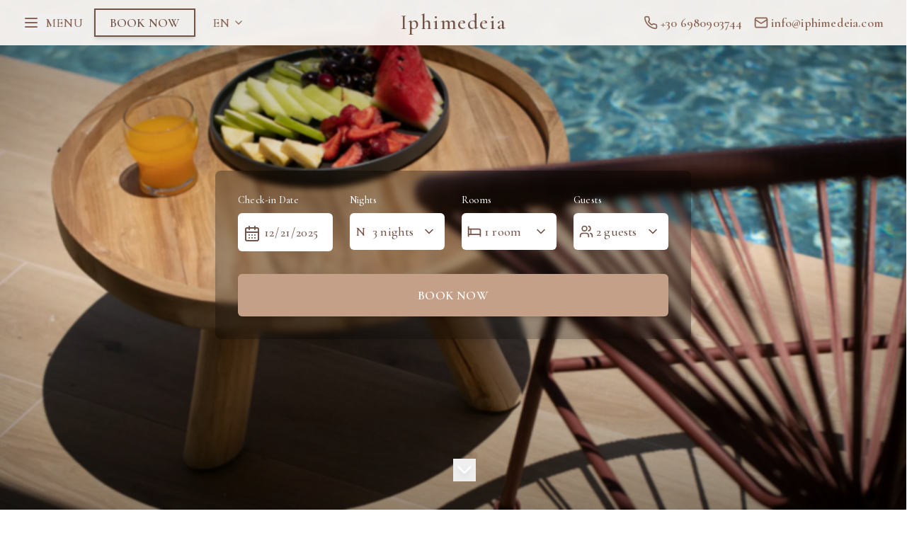

--- FILE ---
content_type: text/html; charset=utf-8
request_url: https://iphimedeia.com/rooms/
body_size: 1924
content:
<!doctype html>
<html lang="en">
  <head>
    <meta charset="UTF-8" />
    <link rel="apple-touch-icon" sizes="180x180" href="/favicon/apple-touch-icon.png">
    <link rel="icon" type="image/png" sizes="32x32" href="/favicon/favicon-32x32.png">
    <link rel="icon" type="image/png" sizes="16x16" href="/favicon/favicon-16x16.png">
    <link rel="manifest" href="/favicon/site.webmanifest">
    <meta name="viewport" content="width=device-width, initial-scale=1.0" />
    
    <!-- Microsoft Clarity Analytics -->
    <script type="text/javascript">
      (function(c,l,a,r,i,t,y){
          c[a]=c[a]||function(){(c[a].q=c[a].q||[]).push(arguments)};
          t=l.createElement(r);t.async=1;t.src="https://www.clarity.ms/tag/"+i;
          y=l.getElementsByTagName(r)[0];y.parentNode.insertBefore(t,y);
      })(window, document, "clarity", "script", "r0hw6c3j0e");
    </script>
    
    <!-- Primary Meta Tags -->
    <meta name="title" content="Iphimedeia | Boutique Accommodation in Naxos" />
    <meta name="description" content="Experience luxury at Iphimedeia Naxos, a boutique hotel with luxury apartments and suites near Saint George Beach. Featuring a restaurant, sea views, and authentic Greek hospitality. Book direct for best rates!" />
    
    <!-- Keywords -->
    <meta name="keywords" content="luxury apartments naxos, boutique accommodation naxos, naxos beach apartments, naxos town apartments, naxos accommodation, naxos suites, saint george beach naxos, sea view apartments naxos, luxury suites naxos" />

    <!-- Open Graph / Facebook -->
    <meta property="og:type" content="website" />
    <meta property="og:url" content="https://iphimedeia.com/" />
    <meta property="og:title" content="Iphimedeia | Boutique Accommodation in Naxos" />
    <meta property="og:description" content="Experience luxury at Iphimedeia Naxos, a boutique hotel with luxury apartments and suites near Saint George Beach. Featuring a restaurant, sea views, and authentic Greek hospitality. Book direct for best rates!" />
    <meta property="og:image" content="https://s3.iphimedeia.com/other/other1.webp" />

    <!-- Twitter -->
    <meta property="twitter:card" content="summary_large_image" />
    <meta property="twitter:url" content="https://iphimedeia.com/" />
    <meta property="twitter:title" content="Iphimedeia | Boutique Accommodation in Naxos" />
    <meta property="twitter:image" content="https://s3.iphimedeia.com/other/other1.webp" />

    <!-- Location Tags -->
    <meta name="geo.region" content="GR" />
    <meta name="geo.placename" content="Naxos" />
    <meta name="geo.position" content="37.088072217671176;25.375668867993177" />
    <meta name="ICBM" content="37.088072217671176, 25.375668867993177" />

    <!-- Additional Meta Tags -->
    <meta name="author" content="Iphimedeia Luxury Hotel & Suites" />
    <meta name="robots" content="index, follow" />
    <meta name="language" content="English" />
    <meta name="revisit-after" content="7 days" />
    <meta name="format-detection" content="telephone=yes" />
    <meta name="rating" content="4.5" />
    <meta name="mobile-web-app-capable" content="yes" />
    <meta name="apple-mobile-web-app-capable" content="yes" />
    
    <!-- Canonical URL -->
    <link rel="canonical" href="https://iphimedeia.com" />
    <link rel="alternate" hreflang="en" href="https://iphimedeia.com" />
    <link rel="alternate" hreflang="el" href="https://iphimedeia.com/el" />
    <link rel="alternate" hreflang="fr" href="https://iphimedeia.com/fr" />
    <link rel="alternate" hreflang="de" href="https://iphimedeia.com/de" />
    
    <link href="https://fonts.googleapis.com/css2?family=Cormorant+Garamond:wght@300;400;500;600;700&display=swap" rel="stylesheet">
    <title>Iphimedeia | Boutique Accommodation in Naxos | Official Site</title>
    
    <!-- Structured Data -->
    <script type="application/ld+json">
      {
        "@context": "https://schema.org",
        "@type": "LodgingBusiness",
        "name": "Iphimedeia Luxury Apartments & Suites",
        "description": "Experience luxury at Iphimedeia Apartments Naxos, a boutique collection of 20 luxury apartments near Saint George Beach. Featuring a restaurant, sea views, and authentic Greek hospitality.",
        "image": "https://s3.iphimedeia.com/other/other1.webp",
        "url": "https://iphimedeia.com",
        "address": {
          "@type": "PostalAddress",
          "streetAddress": "Saint George, Airport Road",
          "addressLocality": "Naxos",
          "postalCode": "84300",
          "addressCountry": "GR"
        },
        "telephone": "+302285025049",
        "priceRange": "€€€€",
        "checkinTime": "14:30",
        "checkoutTime": "11:00",
        "amenityFeature": {
          "@type": "LocationFeatureSpecification",
          "name": ["Free WiFi", "Sea View", "Restaurant", "Room Service", "Air Conditioning", "Garden"],
          "value": true
        },
        "geo": {
          "@type": "GeoCoordinates",
          "latitude": "37.088072217671176",
          "longitude": "25.375668867993177"
        },
        "potentialAction": {
          "@type": "ReserveAction",
          "target": {
            "@type": "EntryPoint",
            "urlTemplate": "https://iphimedeia.reserve-online.net/?checkin={checkin}&checkout={checkout}",
            "actionPlatform": [
              "http://schema.org/DesktopWebPlatform",
              "http://schema.org/MobileWebPlatform"
            ]
          }
        }
      }
    </script>
    <script type="application/ld+json">
      {
        "@context": "https://schema.org",
        "@type": "BreadcrumbList",
        "itemListElement": [{
          "@type": "ListItem",
          "position": 1,
          "name": "Home",
          "item": "https://iphimedeia.com"
        },{
          "@type": "ListItem",
          "position": 2,
          "name": "Accommodation",
          "item": "https://iphimedeia.com/accommodation"
        }]
      }
    </script>
    <script type="module" crossorigin src="/assets/index-3435f9f3.js"></script>
    <link rel="stylesheet" href="/assets/index-c578810c.css">
  </head>
  <body>
    <div id="root"></div>
    
  <script defer src="https://static.cloudflareinsights.com/beacon.min.js/vcd15cbe7772f49c399c6a5babf22c1241717689176015" integrity="sha512-ZpsOmlRQV6y907TI0dKBHq9Md29nnaEIPlkf84rnaERnq6zvWvPUqr2ft8M1aS28oN72PdrCzSjY4U6VaAw1EQ==" data-cf-beacon='{"version":"2024.11.0","token":"9ffb368b935c49c2b37ecf5ba68dbc02","r":1,"server_timing":{"name":{"cfCacheStatus":true,"cfEdge":true,"cfExtPri":true,"cfL4":true,"cfOrigin":true,"cfSpeedBrain":true},"location_startswith":null}}' crossorigin="anonymous"></script>
</body>
</html>

--- FILE ---
content_type: text/javascript; charset=utf-8
request_url: https://iphimedeia.com/assets/index-3435f9f3.js
body_size: 115229
content:
function Oc(e,t){for(var n=0;n<t.length;n++){const r=t[n];if(typeof r!="string"&&!Array.isArray(r)){for(const s in r)if(s!=="default"&&!(s in e)){const i=Object.getOwnPropertyDescriptor(r,s);i&&Object.defineProperty(e,s,i.get?i:{enumerable:!0,get:()=>r[s]})}}}return Object.freeze(Object.defineProperty(e,Symbol.toStringTag,{value:"Module"}))}(function(){const t=document.createElement("link").relList;if(t&&t.supports&&t.supports("modulepreload"))return;for(const s of document.querySelectorAll('link[rel="modulepreload"]'))r(s);new MutationObserver(s=>{for(const i of s)if(i.type==="childList")for(const o of i.addedNodes)o.tagName==="LINK"&&o.rel==="modulepreload"&&r(o)}).observe(document,{childList:!0,subtree:!0});function n(s){const i={};return s.integrity&&(i.integrity=s.integrity),s.referrerPolicy&&(i.referrerPolicy=s.referrerPolicy),s.crossOrigin==="use-credentials"?i.credentials="include":s.crossOrigin==="anonymous"?i.credentials="omit":i.credentials="same-origin",i}function r(s){if(s.ep)return;s.ep=!0;const i=n(s);fetch(s.href,i)}})();var hr=typeof globalThis<"u"?globalThis:typeof window<"u"?window:typeof global<"u"?global:typeof self<"u"?self:{};function Vn(e){return e&&e.__esModule&&Object.prototype.hasOwnProperty.call(e,"default")?e.default:e}var Lc={exports:{}},pi={},Ic={exports:{}},B={};/**
 * @license React
 * react.production.min.js
 *
 * Copyright (c) Facebook, Inc. and its affiliates.
 *
 * This source code is licensed under the MIT license found in the
 * LICENSE file in the root directory of this source tree.
 */var qr=Symbol.for("react.element"),_h=Symbol.for("react.portal"),Ah=Symbol.for("react.fragment"),Mh=Symbol.for("react.strict_mode"),Dh=Symbol.for("react.profiler"),$h=Symbol.for("react.provider"),zh=Symbol.for("react.context"),Fh=Symbol.for("react.forward_ref"),Uh=Symbol.for("react.suspense"),Bh=Symbol.for("react.memo"),Hh=Symbol.for("react.lazy"),Cl=Symbol.iterator;function Vh(e){return e===null||typeof e!="object"?null:(e=Cl&&e[Cl]||e["@@iterator"],typeof e=="function"?e:null)}var Rc={isMounted:function(){return!1},enqueueForceUpdate:function(){},enqueueReplaceState:function(){},enqueueSetState:function(){}},_c=Object.assign,Ac={};function Wn(e,t,n){this.props=e,this.context=t,this.refs=Ac,this.updater=n||Rc}Wn.prototype.isReactComponent={};Wn.prototype.setState=function(e,t){if(typeof e!="object"&&typeof e!="function"&&e!=null)throw Error("setState(...): takes an object of state variables to update or a function which returns an object of state variables.");this.updater.enqueueSetState(this,e,t,"setState")};Wn.prototype.forceUpdate=function(e){this.updater.enqueueForceUpdate(this,e,"forceUpdate")};function Mc(){}Mc.prototype=Wn.prototype;function ko(e,t,n){this.props=e,this.context=t,this.refs=Ac,this.updater=n||Rc}var So=ko.prototype=new Mc;So.constructor=ko;_c(So,Wn.prototype);So.isPureReactComponent=!0;var Pl=Array.isArray,Dc=Object.prototype.hasOwnProperty,Eo={current:null},$c={key:!0,ref:!0,__self:!0,__source:!0};function zc(e,t,n){var r,s={},i=null,o=null;if(t!=null)for(r in t.ref!==void 0&&(o=t.ref),t.key!==void 0&&(i=""+t.key),t)Dc.call(t,r)&&!$c.hasOwnProperty(r)&&(s[r]=t[r]);var l=arguments.length-2;if(l===1)s.children=n;else if(1<l){for(var u=Array(l),c=0;c<l;c++)u[c]=arguments[c+2];s.children=u}if(e&&e.defaultProps)for(r in l=e.defaultProps,l)s[r]===void 0&&(s[r]=l[r]);return{$$typeof:qr,type:e,key:i,ref:o,props:s,_owner:Eo.current}}function Wh(e,t){return{$$typeof:qr,type:e.type,key:t,ref:e.ref,props:e.props,_owner:e._owner}}function Co(e){return typeof e=="object"&&e!==null&&e.$$typeof===qr}function qh(e){var t={"=":"=0",":":"=2"};return"$"+e.replace(/[=:]/g,function(n){return t[n]})}var Tl=/\/+/g;function _i(e,t){return typeof e=="object"&&e!==null&&e.key!=null?qh(""+e.key):t.toString(36)}function ws(e,t,n,r,s){var i=typeof e;(i==="undefined"||i==="boolean")&&(e=null);var o=!1;if(e===null)o=!0;else switch(i){case"string":case"number":o=!0;break;case"object":switch(e.$$typeof){case qr:case _h:o=!0}}if(o)return o=e,s=s(o),e=r===""?"."+_i(o,0):r,Pl(s)?(n="",e!=null&&(n=e.replace(Tl,"$&/")+"/"),ws(s,t,n,"",function(c){return c})):s!=null&&(Co(s)&&(s=Wh(s,n+(!s.key||o&&o.key===s.key?"":(""+s.key).replace(Tl,"$&/")+"/")+e)),t.push(s)),1;if(o=0,r=r===""?".":r+":",Pl(e))for(var l=0;l<e.length;l++){i=e[l];var u=r+_i(i,l);o+=ws(i,t,n,u,s)}else if(u=Vh(e),typeof u=="function")for(e=u.call(e),l=0;!(i=e.next()).done;)i=i.value,u=r+_i(i,l++),o+=ws(i,t,n,u,s);else if(i==="object")throw t=String(e),Error("Objects are not valid as a React child (found: "+(t==="[object Object]"?"object with keys {"+Object.keys(e).join(", ")+"}":t)+"). If you meant to render a collection of children, use an array instead.");return o}function Jr(e,t,n){if(e==null)return e;var r=[],s=0;return ws(e,r,"","",function(i){return t.call(n,i,s++)}),r}function Kh(e){if(e._status===-1){var t=e._result;t=t(),t.then(function(n){(e._status===0||e._status===-1)&&(e._status=1,e._result=n)},function(n){(e._status===0||e._status===-1)&&(e._status=2,e._result=n)}),e._status===-1&&(e._status=0,e._result=t)}if(e._status===1)return e._result.default;throw e._result}var Ne={current:null},js={transition:null},Qh={ReactCurrentDispatcher:Ne,ReactCurrentBatchConfig:js,ReactCurrentOwner:Eo};function Fc(){throw Error("act(...) is not supported in production builds of React.")}B.Children={map:Jr,forEach:function(e,t,n){Jr(e,function(){t.apply(this,arguments)},n)},count:function(e){var t=0;return Jr(e,function(){t++}),t},toArray:function(e){return Jr(e,function(t){return t})||[]},only:function(e){if(!Co(e))throw Error("React.Children.only expected to receive a single React element child.");return e}};B.Component=Wn;B.Fragment=Ah;B.Profiler=Dh;B.PureComponent=ko;B.StrictMode=Mh;B.Suspense=Uh;B.__SECRET_INTERNALS_DO_NOT_USE_OR_YOU_WILL_BE_FIRED=Qh;B.act=Fc;B.cloneElement=function(e,t,n){if(e==null)throw Error("React.cloneElement(...): The argument must be a React element, but you passed "+e+".");var r=_c({},e.props),s=e.key,i=e.ref,o=e._owner;if(t!=null){if(t.ref!==void 0&&(i=t.ref,o=Eo.current),t.key!==void 0&&(s=""+t.key),e.type&&e.type.defaultProps)var l=e.type.defaultProps;for(u in t)Dc.call(t,u)&&!$c.hasOwnProperty(u)&&(r[u]=t[u]===void 0&&l!==void 0?l[u]:t[u])}var u=arguments.length-2;if(u===1)r.children=n;else if(1<u){l=Array(u);for(var c=0;c<u;c++)l[c]=arguments[c+2];r.children=l}return{$$typeof:qr,type:e.type,key:s,ref:i,props:r,_owner:o}};B.createContext=function(e){return e={$$typeof:zh,_currentValue:e,_currentValue2:e,_threadCount:0,Provider:null,Consumer:null,_defaultValue:null,_globalName:null},e.Provider={$$typeof:$h,_context:e},e.Consumer=e};B.createElement=zc;B.createFactory=function(e){var t=zc.bind(null,e);return t.type=e,t};B.createRef=function(){return{current:null}};B.forwardRef=function(e){return{$$typeof:Fh,render:e}};B.isValidElement=Co;B.lazy=function(e){return{$$typeof:Hh,_payload:{_status:-1,_result:e},_init:Kh}};B.memo=function(e,t){return{$$typeof:Bh,type:e,compare:t===void 0?null:t}};B.startTransition=function(e){var t=js.transition;js.transition={};try{e()}finally{js.transition=t}};B.unstable_act=Fc;B.useCallback=function(e,t){return Ne.current.useCallback(e,t)};B.useContext=function(e){return Ne.current.useContext(e)};B.useDebugValue=function(){};B.useDeferredValue=function(e){return Ne.current.useDeferredValue(e)};B.useEffect=function(e,t){return Ne.current.useEffect(e,t)};B.useId=function(){return Ne.current.useId()};B.useImperativeHandle=function(e,t,n){return Ne.current.useImperativeHandle(e,t,n)};B.useInsertionEffect=function(e,t){return Ne.current.useInsertionEffect(e,t)};B.useLayoutEffect=function(e,t){return Ne.current.useLayoutEffect(e,t)};B.useMemo=function(e,t){return Ne.current.useMemo(e,t)};B.useReducer=function(e,t,n){return Ne.current.useReducer(e,t,n)};B.useRef=function(e){return Ne.current.useRef(e)};B.useState=function(e){return Ne.current.useState(e)};B.useSyncExternalStore=function(e,t,n){return Ne.current.useSyncExternalStore(e,t,n)};B.useTransition=function(){return Ne.current.useTransition()};B.version="18.3.1";Ic.exports=B;var j=Ic.exports;const Ye=Vn(j),Gh=Oc({__proto__:null,default:Ye},[j]);/**
 * @license React
 * react-jsx-runtime.production.min.js
 *
 * Copyright (c) Facebook, Inc. and its affiliates.
 *
 * This source code is licensed under the MIT license found in the
 * LICENSE file in the root directory of this source tree.
 */var Yh=j,Xh=Symbol.for("react.element"),Jh=Symbol.for("react.fragment"),Zh=Object.prototype.hasOwnProperty,ep=Yh.__SECRET_INTERNALS_DO_NOT_USE_OR_YOU_WILL_BE_FIRED.ReactCurrentOwner,tp={key:!0,ref:!0,__self:!0,__source:!0};function Uc(e,t,n){var r,s={},i=null,o=null;n!==void 0&&(i=""+n),t.key!==void 0&&(i=""+t.key),t.ref!==void 0&&(o=t.ref);for(r in t)Zh.call(t,r)&&!tp.hasOwnProperty(r)&&(s[r]=t[r]);if(e&&e.defaultProps)for(r in t=e.defaultProps,t)s[r]===void 0&&(s[r]=t[r]);return{$$typeof:Xh,type:e,key:i,ref:o,props:s,_owner:ep.current}}pi.Fragment=Jh;pi.jsx=Uc;pi.jsxs=Uc;Lc.exports=pi;var a=Lc.exports,Bc={exports:{}},Ae={},Hc={exports:{}},Vc={};/**
 * @license React
 * scheduler.production.min.js
 *
 * Copyright (c) Facebook, Inc. and its affiliates.
 *
 * This source code is licensed under the MIT license found in the
 * LICENSE file in the root directory of this source tree.
 */(function(e){function t(E,R){var L=E.length;E.push(R);e:for(;0<L;){var W=L-1>>>1,se=E[W];if(0<s(se,R))E[W]=R,E[L]=se,L=W;else break e}}function n(E){return E.length===0?null:E[0]}function r(E){if(E.length===0)return null;var R=E[0],L=E.pop();if(L!==R){E[0]=L;e:for(var W=0,se=E.length,ce=se>>>1;W<ce;){var De=2*(W+1)-1,Ri=E[De],Wt=De+1,Xr=E[Wt];if(0>s(Ri,L))Wt<se&&0>s(Xr,Ri)?(E[W]=Xr,E[Wt]=L,W=Wt):(E[W]=Ri,E[De]=L,W=De);else if(Wt<se&&0>s(Xr,L))E[W]=Xr,E[Wt]=L,W=Wt;else break e}}return R}function s(E,R){var L=E.sortIndex-R.sortIndex;return L!==0?L:E.id-R.id}if(typeof performance=="object"&&typeof performance.now=="function"){var i=performance;e.unstable_now=function(){return i.now()}}else{var o=Date,l=o.now();e.unstable_now=function(){return o.now()-l}}var u=[],c=[],d=1,f=null,h=3,v=!1,x=!1,y=!1,b=typeof setTimeout=="function"?setTimeout:null,m=typeof clearTimeout=="function"?clearTimeout:null,p=typeof setImmediate<"u"?setImmediate:null;typeof navigator<"u"&&navigator.scheduling!==void 0&&navigator.scheduling.isInputPending!==void 0&&navigator.scheduling.isInputPending.bind(navigator.scheduling);function g(E){for(var R=n(c);R!==null;){if(R.callback===null)r(c);else if(R.startTime<=E)r(c),R.sortIndex=R.expirationTime,t(u,R);else break;R=n(c)}}function w(E){if(y=!1,g(E),!x)if(n(u)!==null)x=!0,P(k);else{var R=n(c);R!==null&&$(w,R.startTime-E)}}function k(E,R){x=!1,y&&(y=!1,m(I),I=-1),v=!0;var L=h;try{for(g(R),f=n(u);f!==null&&(!(f.expirationTime>R)||E&&!A());){var W=f.callback;if(typeof W=="function"){f.callback=null,h=f.priorityLevel;var se=W(f.expirationTime<=R);R=e.unstable_now(),typeof se=="function"?f.callback=se:f===n(u)&&r(u),g(R)}else r(u);f=n(u)}if(f!==null)var ce=!0;else{var De=n(c);De!==null&&$(w,De.startTime-R),ce=!1}return ce}finally{f=null,h=L,v=!1}}var S=!1,C=null,I=-1,O=5,M=-1;function A(){return!(e.unstable_now()-M<O)}function U(){if(C!==null){var E=e.unstable_now();M=E;var R=!0;try{R=C(!0,E)}finally{R?ke():(S=!1,C=null)}}else S=!1}var ke;if(typeof p=="function")ke=function(){p(U)};else if(typeof MessageChannel<"u"){var Se=new MessageChannel,N=Se.port2;Se.port1.onmessage=U,ke=function(){N.postMessage(null)}}else ke=function(){b(U,0)};function P(E){C=E,S||(S=!0,ke())}function $(E,R){I=b(function(){E(e.unstable_now())},R)}e.unstable_IdlePriority=5,e.unstable_ImmediatePriority=1,e.unstable_LowPriority=4,e.unstable_NormalPriority=3,e.unstable_Profiling=null,e.unstable_UserBlockingPriority=2,e.unstable_cancelCallback=function(E){E.callback=null},e.unstable_continueExecution=function(){x||v||(x=!0,P(k))},e.unstable_forceFrameRate=function(E){0>E||125<E?console.error("forceFrameRate takes a positive int between 0 and 125, forcing frame rates higher than 125 fps is not supported"):O=0<E?Math.floor(1e3/E):5},e.unstable_getCurrentPriorityLevel=function(){return h},e.unstable_getFirstCallbackNode=function(){return n(u)},e.unstable_next=function(E){switch(h){case 1:case 2:case 3:var R=3;break;default:R=h}var L=h;h=R;try{return E()}finally{h=L}},e.unstable_pauseExecution=function(){},e.unstable_requestPaint=function(){},e.unstable_runWithPriority=function(E,R){switch(E){case 1:case 2:case 3:case 4:case 5:break;default:E=3}var L=h;h=E;try{return R()}finally{h=L}},e.unstable_scheduleCallback=function(E,R,L){var W=e.unstable_now();switch(typeof L=="object"&&L!==null?(L=L.delay,L=typeof L=="number"&&0<L?W+L:W):L=W,E){case 1:var se=-1;break;case 2:se=250;break;case 5:se=1073741823;break;case 4:se=1e4;break;default:se=5e3}return se=L+se,E={id:d++,callback:R,priorityLevel:E,startTime:L,expirationTime:se,sortIndex:-1},L>W?(E.sortIndex=L,t(c,E),n(u)===null&&E===n(c)&&(y?(m(I),I=-1):y=!0,$(w,L-W))):(E.sortIndex=se,t(u,E),x||v||(x=!0,P(k))),E},e.unstable_shouldYield=A,e.unstable_wrapCallback=function(E){var R=h;return function(){var L=h;h=R;try{return E.apply(this,arguments)}finally{h=L}}}})(Vc);Hc.exports=Vc;var np=Hc.exports;/**
 * @license React
 * react-dom.production.min.js
 *
 * Copyright (c) Facebook, Inc. and its affiliates.
 *
 * This source code is licensed under the MIT license found in the
 * LICENSE file in the root directory of this source tree.
 */var rp=j,_e=np;function T(e){for(var t="https://reactjs.org/docs/error-decoder.html?invariant="+e,n=1;n<arguments.length;n++)t+="&args[]="+encodeURIComponent(arguments[n]);return"Minified React error #"+e+"; visit "+t+" for the full message or use the non-minified dev environment for full errors and additional helpful warnings."}var Wc=new Set,kr={};function ln(e,t){Mn(e,t),Mn(e+"Capture",t)}function Mn(e,t){for(kr[e]=t,e=0;e<t.length;e++)Wc.add(t[e])}var ht=!(typeof window>"u"||typeof window.document>"u"||typeof window.document.createElement>"u"),ma=Object.prototype.hasOwnProperty,sp=/^[:A-Z_a-z\u00C0-\u00D6\u00D8-\u00F6\u00F8-\u02FF\u0370-\u037D\u037F-\u1FFF\u200C-\u200D\u2070-\u218F\u2C00-\u2FEF\u3001-\uD7FF\uF900-\uFDCF\uFDF0-\uFFFD][:A-Z_a-z\u00C0-\u00D6\u00D8-\u00F6\u00F8-\u02FF\u0370-\u037D\u037F-\u1FFF\u200C-\u200D\u2070-\u218F\u2C00-\u2FEF\u3001-\uD7FF\uF900-\uFDCF\uFDF0-\uFFFD\-.0-9\u00B7\u0300-\u036F\u203F-\u2040]*$/,Ol={},Ll={};function ip(e){return ma.call(Ll,e)?!0:ma.call(Ol,e)?!1:sp.test(e)?Ll[e]=!0:(Ol[e]=!0,!1)}function ap(e,t,n,r){if(n!==null&&n.type===0)return!1;switch(typeof t){case"function":case"symbol":return!0;case"boolean":return r?!1:n!==null?!n.acceptsBooleans:(e=e.toLowerCase().slice(0,5),e!=="data-"&&e!=="aria-");default:return!1}}function op(e,t,n,r){if(t===null||typeof t>"u"||ap(e,t,n,r))return!0;if(r)return!1;if(n!==null)switch(n.type){case 3:return!t;case 4:return t===!1;case 5:return isNaN(t);case 6:return isNaN(t)||1>t}return!1}function be(e,t,n,r,s,i,o){this.acceptsBooleans=t===2||t===3||t===4,this.attributeName=r,this.attributeNamespace=s,this.mustUseProperty=n,this.propertyName=e,this.type=t,this.sanitizeURL=i,this.removeEmptyString=o}var he={};"children dangerouslySetInnerHTML defaultValue defaultChecked innerHTML suppressContentEditableWarning suppressHydrationWarning style".split(" ").forEach(function(e){he[e]=new be(e,0,!1,e,null,!1,!1)});[["acceptCharset","accept-charset"],["className","class"],["htmlFor","for"],["httpEquiv","http-equiv"]].forEach(function(e){var t=e[0];he[t]=new be(t,1,!1,e[1],null,!1,!1)});["contentEditable","draggable","spellCheck","value"].forEach(function(e){he[e]=new be(e,2,!1,e.toLowerCase(),null,!1,!1)});["autoReverse","externalResourcesRequired","focusable","preserveAlpha"].forEach(function(e){he[e]=new be(e,2,!1,e,null,!1,!1)});"allowFullScreen async autoFocus autoPlay controls default defer disabled disablePictureInPicture disableRemotePlayback formNoValidate hidden loop noModule noValidate open playsInline readOnly required reversed scoped seamless itemScope".split(" ").forEach(function(e){he[e]=new be(e,3,!1,e.toLowerCase(),null,!1,!1)});["checked","multiple","muted","selected"].forEach(function(e){he[e]=new be(e,3,!0,e,null,!1,!1)});["capture","download"].forEach(function(e){he[e]=new be(e,4,!1,e,null,!1,!1)});["cols","rows","size","span"].forEach(function(e){he[e]=new be(e,6,!1,e,null,!1,!1)});["rowSpan","start"].forEach(function(e){he[e]=new be(e,5,!1,e.toLowerCase(),null,!1,!1)});var Po=/[\-:]([a-z])/g;function To(e){return e[1].toUpperCase()}"accent-height alignment-baseline arabic-form baseline-shift cap-height clip-path clip-rule color-interpolation color-interpolation-filters color-profile color-rendering dominant-baseline enable-background fill-opacity fill-rule flood-color flood-opacity font-family font-size font-size-adjust font-stretch font-style font-variant font-weight glyph-name glyph-orientation-horizontal glyph-orientation-vertical horiz-adv-x horiz-origin-x image-rendering letter-spacing lighting-color marker-end marker-mid marker-start overline-position overline-thickness paint-order panose-1 pointer-events rendering-intent shape-rendering stop-color stop-opacity strikethrough-position strikethrough-thickness stroke-dasharray stroke-dashoffset stroke-linecap stroke-linejoin stroke-miterlimit stroke-opacity stroke-width text-anchor text-decoration text-rendering underline-position underline-thickness unicode-bidi unicode-range units-per-em v-alphabetic v-hanging v-ideographic v-mathematical vector-effect vert-adv-y vert-origin-x vert-origin-y word-spacing writing-mode xmlns:xlink x-height".split(" ").forEach(function(e){var t=e.replace(Po,To);he[t]=new be(t,1,!1,e,null,!1,!1)});"xlink:actuate xlink:arcrole xlink:role xlink:show xlink:title xlink:type".split(" ").forEach(function(e){var t=e.replace(Po,To);he[t]=new be(t,1,!1,e,"http://www.w3.org/1999/xlink",!1,!1)});["xml:base","xml:lang","xml:space"].forEach(function(e){var t=e.replace(Po,To);he[t]=new be(t,1,!1,e,"http://www.w3.org/XML/1998/namespace",!1,!1)});["tabIndex","crossOrigin"].forEach(function(e){he[e]=new be(e,1,!1,e.toLowerCase(),null,!1,!1)});he.xlinkHref=new be("xlinkHref",1,!1,"xlink:href","http://www.w3.org/1999/xlink",!0,!1);["src","href","action","formAction"].forEach(function(e){he[e]=new be(e,1,!1,e.toLowerCase(),null,!0,!0)});function Oo(e,t,n,r){var s=he.hasOwnProperty(t)?he[t]:null;(s!==null?s.type!==0:r||!(2<t.length)||t[0]!=="o"&&t[0]!=="O"||t[1]!=="n"&&t[1]!=="N")&&(op(t,n,s,r)&&(n=null),r||s===null?ip(t)&&(n===null?e.removeAttribute(t):e.setAttribute(t,""+n)):s.mustUseProperty?e[s.propertyName]=n===null?s.type===3?!1:"":n:(t=s.attributeName,r=s.attributeNamespace,n===null?e.removeAttribute(t):(s=s.type,n=s===3||s===4&&n===!0?"":""+n,r?e.setAttributeNS(r,t,n):e.setAttribute(t,n))))}var xt=rp.__SECRET_INTERNALS_DO_NOT_USE_OR_YOU_WILL_BE_FIRED,Zr=Symbol.for("react.element"),mn=Symbol.for("react.portal"),gn=Symbol.for("react.fragment"),Lo=Symbol.for("react.strict_mode"),ga=Symbol.for("react.profiler"),qc=Symbol.for("react.provider"),Kc=Symbol.for("react.context"),Io=Symbol.for("react.forward_ref"),xa=Symbol.for("react.suspense"),va=Symbol.for("react.suspense_list"),Ro=Symbol.for("react.memo"),wt=Symbol.for("react.lazy"),Qc=Symbol.for("react.offscreen"),Il=Symbol.iterator;function Yn(e){return e===null||typeof e!="object"?null:(e=Il&&e[Il]||e["@@iterator"],typeof e=="function"?e:null)}var Z=Object.assign,Ai;function ur(e){if(Ai===void 0)try{throw Error()}catch(n){var t=n.stack.trim().match(/\n( *(at )?)/);Ai=t&&t[1]||""}return`
`+Ai+e}var Mi=!1;function Di(e,t){if(!e||Mi)return"";Mi=!0;var n=Error.prepareStackTrace;Error.prepareStackTrace=void 0;try{if(t)if(t=function(){throw Error()},Object.defineProperty(t.prototype,"props",{set:function(){throw Error()}}),typeof Reflect=="object"&&Reflect.construct){try{Reflect.construct(t,[])}catch(c){var r=c}Reflect.construct(e,[],t)}else{try{t.call()}catch(c){r=c}e.call(t.prototype)}else{try{throw Error()}catch(c){r=c}e()}}catch(c){if(c&&r&&typeof c.stack=="string"){for(var s=c.stack.split(`
`),i=r.stack.split(`
`),o=s.length-1,l=i.length-1;1<=o&&0<=l&&s[o]!==i[l];)l--;for(;1<=o&&0<=l;o--,l--)if(s[o]!==i[l]){if(o!==1||l!==1)do if(o--,l--,0>l||s[o]!==i[l]){var u=`
`+s[o].replace(" at new "," at ");return e.displayName&&u.includes("<anonymous>")&&(u=u.replace("<anonymous>",e.displayName)),u}while(1<=o&&0<=l);break}}}finally{Mi=!1,Error.prepareStackTrace=n}return(e=e?e.displayName||e.name:"")?ur(e):""}function lp(e){switch(e.tag){case 5:return ur(e.type);case 16:return ur("Lazy");case 13:return ur("Suspense");case 19:return ur("SuspenseList");case 0:case 2:case 15:return e=Di(e.type,!1),e;case 11:return e=Di(e.type.render,!1),e;case 1:return e=Di(e.type,!0),e;default:return""}}function ya(e){if(e==null)return null;if(typeof e=="function")return e.displayName||e.name||null;if(typeof e=="string")return e;switch(e){case gn:return"Fragment";case mn:return"Portal";case ga:return"Profiler";case Lo:return"StrictMode";case xa:return"Suspense";case va:return"SuspenseList"}if(typeof e=="object")switch(e.$$typeof){case Kc:return(e.displayName||"Context")+".Consumer";case qc:return(e._context.displayName||"Context")+".Provider";case Io:var t=e.render;return e=e.displayName,e||(e=t.displayName||t.name||"",e=e!==""?"ForwardRef("+e+")":"ForwardRef"),e;case Ro:return t=e.displayName||null,t!==null?t:ya(e.type)||"Memo";case wt:t=e._payload,e=e._init;try{return ya(e(t))}catch{}}return null}function up(e){var t=e.type;switch(e.tag){case 24:return"Cache";case 9:return(t.displayName||"Context")+".Consumer";case 10:return(t._context.displayName||"Context")+".Provider";case 18:return"DehydratedFragment";case 11:return e=t.render,e=e.displayName||e.name||"",t.displayName||(e!==""?"ForwardRef("+e+")":"ForwardRef");case 7:return"Fragment";case 5:return t;case 4:return"Portal";case 3:return"Root";case 6:return"Text";case 16:return ya(t);case 8:return t===Lo?"StrictMode":"Mode";case 22:return"Offscreen";case 12:return"Profiler";case 21:return"Scope";case 13:return"Suspense";case 19:return"SuspenseList";case 25:return"TracingMarker";case 1:case 0:case 17:case 2:case 14:case 15:if(typeof t=="function")return t.displayName||t.name||null;if(typeof t=="string")return t}return null}function Mt(e){switch(typeof e){case"boolean":case"number":case"string":case"undefined":return e;case"object":return e;default:return""}}function Gc(e){var t=e.type;return(e=e.nodeName)&&e.toLowerCase()==="input"&&(t==="checkbox"||t==="radio")}function cp(e){var t=Gc(e)?"checked":"value",n=Object.getOwnPropertyDescriptor(e.constructor.prototype,t),r=""+e[t];if(!e.hasOwnProperty(t)&&typeof n<"u"&&typeof n.get=="function"&&typeof n.set=="function"){var s=n.get,i=n.set;return Object.defineProperty(e,t,{configurable:!0,get:function(){return s.call(this)},set:function(o){r=""+o,i.call(this,o)}}),Object.defineProperty(e,t,{enumerable:n.enumerable}),{getValue:function(){return r},setValue:function(o){r=""+o},stopTracking:function(){e._valueTracker=null,delete e[t]}}}}function es(e){e._valueTracker||(e._valueTracker=cp(e))}function Yc(e){if(!e)return!1;var t=e._valueTracker;if(!t)return!0;var n=t.getValue(),r="";return e&&(r=Gc(e)?e.checked?"true":"false":e.value),e=r,e!==n?(t.setValue(e),!0):!1}function _s(e){if(e=e||(typeof document<"u"?document:void 0),typeof e>"u")return null;try{return e.activeElement||e.body}catch{return e.body}}function wa(e,t){var n=t.checked;return Z({},t,{defaultChecked:void 0,defaultValue:void 0,value:void 0,checked:n??e._wrapperState.initialChecked})}function Rl(e,t){var n=t.defaultValue==null?"":t.defaultValue,r=t.checked!=null?t.checked:t.defaultChecked;n=Mt(t.value!=null?t.value:n),e._wrapperState={initialChecked:r,initialValue:n,controlled:t.type==="checkbox"||t.type==="radio"?t.checked!=null:t.value!=null}}function Xc(e,t){t=t.checked,t!=null&&Oo(e,"checked",t,!1)}function ja(e,t){Xc(e,t);var n=Mt(t.value),r=t.type;if(n!=null)r==="number"?(n===0&&e.value===""||e.value!=n)&&(e.value=""+n):e.value!==""+n&&(e.value=""+n);else if(r==="submit"||r==="reset"){e.removeAttribute("value");return}t.hasOwnProperty("value")?Na(e,t.type,n):t.hasOwnProperty("defaultValue")&&Na(e,t.type,Mt(t.defaultValue)),t.checked==null&&t.defaultChecked!=null&&(e.defaultChecked=!!t.defaultChecked)}function _l(e,t,n){if(t.hasOwnProperty("value")||t.hasOwnProperty("defaultValue")){var r=t.type;if(!(r!=="submit"&&r!=="reset"||t.value!==void 0&&t.value!==null))return;t=""+e._wrapperState.initialValue,n||t===e.value||(e.value=t),e.defaultValue=t}n=e.name,n!==""&&(e.name=""),e.defaultChecked=!!e._wrapperState.initialChecked,n!==""&&(e.name=n)}function Na(e,t,n){(t!=="number"||_s(e.ownerDocument)!==e)&&(n==null?e.defaultValue=""+e._wrapperState.initialValue:e.defaultValue!==""+n&&(e.defaultValue=""+n))}var cr=Array.isArray;function Tn(e,t,n,r){if(e=e.options,t){t={};for(var s=0;s<n.length;s++)t["$"+n[s]]=!0;for(n=0;n<e.length;n++)s=t.hasOwnProperty("$"+e[n].value),e[n].selected!==s&&(e[n].selected=s),s&&r&&(e[n].defaultSelected=!0)}else{for(n=""+Mt(n),t=null,s=0;s<e.length;s++){if(e[s].value===n){e[s].selected=!0,r&&(e[s].defaultSelected=!0);return}t!==null||e[s].disabled||(t=e[s])}t!==null&&(t.selected=!0)}}function ba(e,t){if(t.dangerouslySetInnerHTML!=null)throw Error(T(91));return Z({},t,{value:void 0,defaultValue:void 0,children:""+e._wrapperState.initialValue})}function Al(e,t){var n=t.value;if(n==null){if(n=t.children,t=t.defaultValue,n!=null){if(t!=null)throw Error(T(92));if(cr(n)){if(1<n.length)throw Error(T(93));n=n[0]}t=n}t==null&&(t=""),n=t}e._wrapperState={initialValue:Mt(n)}}function Jc(e,t){var n=Mt(t.value),r=Mt(t.defaultValue);n!=null&&(n=""+n,n!==e.value&&(e.value=n),t.defaultValue==null&&e.defaultValue!==n&&(e.defaultValue=n)),r!=null&&(e.defaultValue=""+r)}function Ml(e){var t=e.textContent;t===e._wrapperState.initialValue&&t!==""&&t!==null&&(e.value=t)}function Zc(e){switch(e){case"svg":return"http://www.w3.org/2000/svg";case"math":return"http://www.w3.org/1998/Math/MathML";default:return"http://www.w3.org/1999/xhtml"}}function ka(e,t){return e==null||e==="http://www.w3.org/1999/xhtml"?Zc(t):e==="http://www.w3.org/2000/svg"&&t==="foreignObject"?"http://www.w3.org/1999/xhtml":e}var ts,ed=function(e){return typeof MSApp<"u"&&MSApp.execUnsafeLocalFunction?function(t,n,r,s){MSApp.execUnsafeLocalFunction(function(){return e(t,n,r,s)})}:e}(function(e,t){if(e.namespaceURI!=="http://www.w3.org/2000/svg"||"innerHTML"in e)e.innerHTML=t;else{for(ts=ts||document.createElement("div"),ts.innerHTML="<svg>"+t.valueOf().toString()+"</svg>",t=ts.firstChild;e.firstChild;)e.removeChild(e.firstChild);for(;t.firstChild;)e.appendChild(t.firstChild)}});function Sr(e,t){if(t){var n=e.firstChild;if(n&&n===e.lastChild&&n.nodeType===3){n.nodeValue=t;return}}e.textContent=t}var pr={animationIterationCount:!0,aspectRatio:!0,borderImageOutset:!0,borderImageSlice:!0,borderImageWidth:!0,boxFlex:!0,boxFlexGroup:!0,boxOrdinalGroup:!0,columnCount:!0,columns:!0,flex:!0,flexGrow:!0,flexPositive:!0,flexShrink:!0,flexNegative:!0,flexOrder:!0,gridArea:!0,gridRow:!0,gridRowEnd:!0,gridRowSpan:!0,gridRowStart:!0,gridColumn:!0,gridColumnEnd:!0,gridColumnSpan:!0,gridColumnStart:!0,fontWeight:!0,lineClamp:!0,lineHeight:!0,opacity:!0,order:!0,orphans:!0,tabSize:!0,widows:!0,zIndex:!0,zoom:!0,fillOpacity:!0,floodOpacity:!0,stopOpacity:!0,strokeDasharray:!0,strokeDashoffset:!0,strokeMiterlimit:!0,strokeOpacity:!0,strokeWidth:!0},dp=["Webkit","ms","Moz","O"];Object.keys(pr).forEach(function(e){dp.forEach(function(t){t=t+e.charAt(0).toUpperCase()+e.substring(1),pr[t]=pr[e]})});function td(e,t,n){return t==null||typeof t=="boolean"||t===""?"":n||typeof t!="number"||t===0||pr.hasOwnProperty(e)&&pr[e]?(""+t).trim():t+"px"}function nd(e,t){e=e.style;for(var n in t)if(t.hasOwnProperty(n)){var r=n.indexOf("--")===0,s=td(n,t[n],r);n==="float"&&(n="cssFloat"),r?e.setProperty(n,s):e[n]=s}}var fp=Z({menuitem:!0},{area:!0,base:!0,br:!0,col:!0,embed:!0,hr:!0,img:!0,input:!0,keygen:!0,link:!0,meta:!0,param:!0,source:!0,track:!0,wbr:!0});function Sa(e,t){if(t){if(fp[e]&&(t.children!=null||t.dangerouslySetInnerHTML!=null))throw Error(T(137,e));if(t.dangerouslySetInnerHTML!=null){if(t.children!=null)throw Error(T(60));if(typeof t.dangerouslySetInnerHTML!="object"||!("__html"in t.dangerouslySetInnerHTML))throw Error(T(61))}if(t.style!=null&&typeof t.style!="object")throw Error(T(62))}}function Ea(e,t){if(e.indexOf("-")===-1)return typeof t.is=="string";switch(e){case"annotation-xml":case"color-profile":case"font-face":case"font-face-src":case"font-face-uri":case"font-face-format":case"font-face-name":case"missing-glyph":return!1;default:return!0}}var Ca=null;function _o(e){return e=e.target||e.srcElement||window,e.correspondingUseElement&&(e=e.correspondingUseElement),e.nodeType===3?e.parentNode:e}var Pa=null,On=null,Ln=null;function Dl(e){if(e=Gr(e)){if(typeof Pa!="function")throw Error(T(280));var t=e.stateNode;t&&(t=yi(t),Pa(e.stateNode,e.type,t))}}function rd(e){On?Ln?Ln.push(e):Ln=[e]:On=e}function sd(){if(On){var e=On,t=Ln;if(Ln=On=null,Dl(e),t)for(e=0;e<t.length;e++)Dl(t[e])}}function id(e,t){return e(t)}function ad(){}var $i=!1;function od(e,t,n){if($i)return e(t,n);$i=!0;try{return id(e,t,n)}finally{$i=!1,(On!==null||Ln!==null)&&(ad(),sd())}}function Er(e,t){var n=e.stateNode;if(n===null)return null;var r=yi(n);if(r===null)return null;n=r[t];e:switch(t){case"onClick":case"onClickCapture":case"onDoubleClick":case"onDoubleClickCapture":case"onMouseDown":case"onMouseDownCapture":case"onMouseMove":case"onMouseMoveCapture":case"onMouseUp":case"onMouseUpCapture":case"onMouseEnter":(r=!r.disabled)||(e=e.type,r=!(e==="button"||e==="input"||e==="select"||e==="textarea")),e=!r;break e;default:e=!1}if(e)return null;if(n&&typeof n!="function")throw Error(T(231,t,typeof n));return n}var Ta=!1;if(ht)try{var Xn={};Object.defineProperty(Xn,"passive",{get:function(){Ta=!0}}),window.addEventListener("test",Xn,Xn),window.removeEventListener("test",Xn,Xn)}catch{Ta=!1}function hp(e,t,n,r,s,i,o,l,u){var c=Array.prototype.slice.call(arguments,3);try{t.apply(n,c)}catch(d){this.onError(d)}}var mr=!1,As=null,Ms=!1,Oa=null,pp={onError:function(e){mr=!0,As=e}};function mp(e,t,n,r,s,i,o,l,u){mr=!1,As=null,hp.apply(pp,arguments)}function gp(e,t,n,r,s,i,o,l,u){if(mp.apply(this,arguments),mr){if(mr){var c=As;mr=!1,As=null}else throw Error(T(198));Ms||(Ms=!0,Oa=c)}}function un(e){var t=e,n=e;if(e.alternate)for(;t.return;)t=t.return;else{e=t;do t=e,t.flags&4098&&(n=t.return),e=t.return;while(e)}return t.tag===3?n:null}function ld(e){if(e.tag===13){var t=e.memoizedState;if(t===null&&(e=e.alternate,e!==null&&(t=e.memoizedState)),t!==null)return t.dehydrated}return null}function $l(e){if(un(e)!==e)throw Error(T(188))}function xp(e){var t=e.alternate;if(!t){if(t=un(e),t===null)throw Error(T(188));return t!==e?null:e}for(var n=e,r=t;;){var s=n.return;if(s===null)break;var i=s.alternate;if(i===null){if(r=s.return,r!==null){n=r;continue}break}if(s.child===i.child){for(i=s.child;i;){if(i===n)return $l(s),e;if(i===r)return $l(s),t;i=i.sibling}throw Error(T(188))}if(n.return!==r.return)n=s,r=i;else{for(var o=!1,l=s.child;l;){if(l===n){o=!0,n=s,r=i;break}if(l===r){o=!0,r=s,n=i;break}l=l.sibling}if(!o){for(l=i.child;l;){if(l===n){o=!0,n=i,r=s;break}if(l===r){o=!0,r=i,n=s;break}l=l.sibling}if(!o)throw Error(T(189))}}if(n.alternate!==r)throw Error(T(190))}if(n.tag!==3)throw Error(T(188));return n.stateNode.current===n?e:t}function ud(e){return e=xp(e),e!==null?cd(e):null}function cd(e){if(e.tag===5||e.tag===6)return e;for(e=e.child;e!==null;){var t=cd(e);if(t!==null)return t;e=e.sibling}return null}var dd=_e.unstable_scheduleCallback,zl=_e.unstable_cancelCallback,vp=_e.unstable_shouldYield,yp=_e.unstable_requestPaint,ne=_e.unstable_now,wp=_e.unstable_getCurrentPriorityLevel,Ao=_e.unstable_ImmediatePriority,fd=_e.unstable_UserBlockingPriority,Ds=_e.unstable_NormalPriority,jp=_e.unstable_LowPriority,hd=_e.unstable_IdlePriority,mi=null,at=null;function Np(e){if(at&&typeof at.onCommitFiberRoot=="function")try{at.onCommitFiberRoot(mi,e,void 0,(e.current.flags&128)===128)}catch{}}var Xe=Math.clz32?Math.clz32:Sp,bp=Math.log,kp=Math.LN2;function Sp(e){return e>>>=0,e===0?32:31-(bp(e)/kp|0)|0}var ns=64,rs=4194304;function dr(e){switch(e&-e){case 1:return 1;case 2:return 2;case 4:return 4;case 8:return 8;case 16:return 16;case 32:return 32;case 64:case 128:case 256:case 512:case 1024:case 2048:case 4096:case 8192:case 16384:case 32768:case 65536:case 131072:case 262144:case 524288:case 1048576:case 2097152:return e&4194240;case 4194304:case 8388608:case 16777216:case 33554432:case 67108864:return e&130023424;case 134217728:return 134217728;case 268435456:return 268435456;case 536870912:return 536870912;case 1073741824:return 1073741824;default:return e}}function $s(e,t){var n=e.pendingLanes;if(n===0)return 0;var r=0,s=e.suspendedLanes,i=e.pingedLanes,o=n&268435455;if(o!==0){var l=o&~s;l!==0?r=dr(l):(i&=o,i!==0&&(r=dr(i)))}else o=n&~s,o!==0?r=dr(o):i!==0&&(r=dr(i));if(r===0)return 0;if(t!==0&&t!==r&&!(t&s)&&(s=r&-r,i=t&-t,s>=i||s===16&&(i&4194240)!==0))return t;if(r&4&&(r|=n&16),t=e.entangledLanes,t!==0)for(e=e.entanglements,t&=r;0<t;)n=31-Xe(t),s=1<<n,r|=e[n],t&=~s;return r}function Ep(e,t){switch(e){case 1:case 2:case 4:return t+250;case 8:case 16:case 32:case 64:case 128:case 256:case 512:case 1024:case 2048:case 4096:case 8192:case 16384:case 32768:case 65536:case 131072:case 262144:case 524288:case 1048576:case 2097152:return t+5e3;case 4194304:case 8388608:case 16777216:case 33554432:case 67108864:return-1;case 134217728:case 268435456:case 536870912:case 1073741824:return-1;default:return-1}}function Cp(e,t){for(var n=e.suspendedLanes,r=e.pingedLanes,s=e.expirationTimes,i=e.pendingLanes;0<i;){var o=31-Xe(i),l=1<<o,u=s[o];u===-1?(!(l&n)||l&r)&&(s[o]=Ep(l,t)):u<=t&&(e.expiredLanes|=l),i&=~l}}function La(e){return e=e.pendingLanes&-1073741825,e!==0?e:e&1073741824?1073741824:0}function pd(){var e=ns;return ns<<=1,!(ns&4194240)&&(ns=64),e}function zi(e){for(var t=[],n=0;31>n;n++)t.push(e);return t}function Kr(e,t,n){e.pendingLanes|=t,t!==536870912&&(e.suspendedLanes=0,e.pingedLanes=0),e=e.eventTimes,t=31-Xe(t),e[t]=n}function Pp(e,t){var n=e.pendingLanes&~t;e.pendingLanes=t,e.suspendedLanes=0,e.pingedLanes=0,e.expiredLanes&=t,e.mutableReadLanes&=t,e.entangledLanes&=t,t=e.entanglements;var r=e.eventTimes;for(e=e.expirationTimes;0<n;){var s=31-Xe(n),i=1<<s;t[s]=0,r[s]=-1,e[s]=-1,n&=~i}}function Mo(e,t){var n=e.entangledLanes|=t;for(e=e.entanglements;n;){var r=31-Xe(n),s=1<<r;s&t|e[r]&t&&(e[r]|=t),n&=~s}}var q=0;function md(e){return e&=-e,1<e?4<e?e&268435455?16:536870912:4:1}var gd,Do,xd,vd,yd,Ia=!1,ss=[],Ct=null,Pt=null,Tt=null,Cr=new Map,Pr=new Map,Nt=[],Tp="mousedown mouseup touchcancel touchend touchstart auxclick dblclick pointercancel pointerdown pointerup dragend dragstart drop compositionend compositionstart keydown keypress keyup input textInput copy cut paste click change contextmenu reset submit".split(" ");function Fl(e,t){switch(e){case"focusin":case"focusout":Ct=null;break;case"dragenter":case"dragleave":Pt=null;break;case"mouseover":case"mouseout":Tt=null;break;case"pointerover":case"pointerout":Cr.delete(t.pointerId);break;case"gotpointercapture":case"lostpointercapture":Pr.delete(t.pointerId)}}function Jn(e,t,n,r,s,i){return e===null||e.nativeEvent!==i?(e={blockedOn:t,domEventName:n,eventSystemFlags:r,nativeEvent:i,targetContainers:[s]},t!==null&&(t=Gr(t),t!==null&&Do(t)),e):(e.eventSystemFlags|=r,t=e.targetContainers,s!==null&&t.indexOf(s)===-1&&t.push(s),e)}function Op(e,t,n,r,s){switch(t){case"focusin":return Ct=Jn(Ct,e,t,n,r,s),!0;case"dragenter":return Pt=Jn(Pt,e,t,n,r,s),!0;case"mouseover":return Tt=Jn(Tt,e,t,n,r,s),!0;case"pointerover":var i=s.pointerId;return Cr.set(i,Jn(Cr.get(i)||null,e,t,n,r,s)),!0;case"gotpointercapture":return i=s.pointerId,Pr.set(i,Jn(Pr.get(i)||null,e,t,n,r,s)),!0}return!1}function wd(e){var t=Gt(e.target);if(t!==null){var n=un(t);if(n!==null){if(t=n.tag,t===13){if(t=ld(n),t!==null){e.blockedOn=t,yd(e.priority,function(){xd(n)});return}}else if(t===3&&n.stateNode.current.memoizedState.isDehydrated){e.blockedOn=n.tag===3?n.stateNode.containerInfo:null;return}}}e.blockedOn=null}function Ns(e){if(e.blockedOn!==null)return!1;for(var t=e.targetContainers;0<t.length;){var n=Ra(e.domEventName,e.eventSystemFlags,t[0],e.nativeEvent);if(n===null){n=e.nativeEvent;var r=new n.constructor(n.type,n);Ca=r,n.target.dispatchEvent(r),Ca=null}else return t=Gr(n),t!==null&&Do(t),e.blockedOn=n,!1;t.shift()}return!0}function Ul(e,t,n){Ns(e)&&n.delete(t)}function Lp(){Ia=!1,Ct!==null&&Ns(Ct)&&(Ct=null),Pt!==null&&Ns(Pt)&&(Pt=null),Tt!==null&&Ns(Tt)&&(Tt=null),Cr.forEach(Ul),Pr.forEach(Ul)}function Zn(e,t){e.blockedOn===t&&(e.blockedOn=null,Ia||(Ia=!0,_e.unstable_scheduleCallback(_e.unstable_NormalPriority,Lp)))}function Tr(e){function t(s){return Zn(s,e)}if(0<ss.length){Zn(ss[0],e);for(var n=1;n<ss.length;n++){var r=ss[n];r.blockedOn===e&&(r.blockedOn=null)}}for(Ct!==null&&Zn(Ct,e),Pt!==null&&Zn(Pt,e),Tt!==null&&Zn(Tt,e),Cr.forEach(t),Pr.forEach(t),n=0;n<Nt.length;n++)r=Nt[n],r.blockedOn===e&&(r.blockedOn=null);for(;0<Nt.length&&(n=Nt[0],n.blockedOn===null);)wd(n),n.blockedOn===null&&Nt.shift()}var In=xt.ReactCurrentBatchConfig,zs=!0;function Ip(e,t,n,r){var s=q,i=In.transition;In.transition=null;try{q=1,$o(e,t,n,r)}finally{q=s,In.transition=i}}function Rp(e,t,n,r){var s=q,i=In.transition;In.transition=null;try{q=4,$o(e,t,n,r)}finally{q=s,In.transition=i}}function $o(e,t,n,r){if(zs){var s=Ra(e,t,n,r);if(s===null)Gi(e,t,r,Fs,n),Fl(e,r);else if(Op(s,e,t,n,r))r.stopPropagation();else if(Fl(e,r),t&4&&-1<Tp.indexOf(e)){for(;s!==null;){var i=Gr(s);if(i!==null&&gd(i),i=Ra(e,t,n,r),i===null&&Gi(e,t,r,Fs,n),i===s)break;s=i}s!==null&&r.stopPropagation()}else Gi(e,t,r,null,n)}}var Fs=null;function Ra(e,t,n,r){if(Fs=null,e=_o(r),e=Gt(e),e!==null)if(t=un(e),t===null)e=null;else if(n=t.tag,n===13){if(e=ld(t),e!==null)return e;e=null}else if(n===3){if(t.stateNode.current.memoizedState.isDehydrated)return t.tag===3?t.stateNode.containerInfo:null;e=null}else t!==e&&(e=null);return Fs=e,null}function jd(e){switch(e){case"cancel":case"click":case"close":case"contextmenu":case"copy":case"cut":case"auxclick":case"dblclick":case"dragend":case"dragstart":case"drop":case"focusin":case"focusout":case"input":case"invalid":case"keydown":case"keypress":case"keyup":case"mousedown":case"mouseup":case"paste":case"pause":case"play":case"pointercancel":case"pointerdown":case"pointerup":case"ratechange":case"reset":case"resize":case"seeked":case"submit":case"touchcancel":case"touchend":case"touchstart":case"volumechange":case"change":case"selectionchange":case"textInput":case"compositionstart":case"compositionend":case"compositionupdate":case"beforeblur":case"afterblur":case"beforeinput":case"blur":case"fullscreenchange":case"focus":case"hashchange":case"popstate":case"select":case"selectstart":return 1;case"drag":case"dragenter":case"dragexit":case"dragleave":case"dragover":case"mousemove":case"mouseout":case"mouseover":case"pointermove":case"pointerout":case"pointerover":case"scroll":case"toggle":case"touchmove":case"wheel":case"mouseenter":case"mouseleave":case"pointerenter":case"pointerleave":return 4;case"message":switch(wp()){case Ao:return 1;case fd:return 4;case Ds:case jp:return 16;case hd:return 536870912;default:return 16}default:return 16}}var kt=null,zo=null,bs=null;function Nd(){if(bs)return bs;var e,t=zo,n=t.length,r,s="value"in kt?kt.value:kt.textContent,i=s.length;for(e=0;e<n&&t[e]===s[e];e++);var o=n-e;for(r=1;r<=o&&t[n-r]===s[i-r];r++);return bs=s.slice(e,1<r?1-r:void 0)}function ks(e){var t=e.keyCode;return"charCode"in e?(e=e.charCode,e===0&&t===13&&(e=13)):e=t,e===10&&(e=13),32<=e||e===13?e:0}function is(){return!0}function Bl(){return!1}function Me(e){function t(n,r,s,i,o){this._reactName=n,this._targetInst=s,this.type=r,this.nativeEvent=i,this.target=o,this.currentTarget=null;for(var l in e)e.hasOwnProperty(l)&&(n=e[l],this[l]=n?n(i):i[l]);return this.isDefaultPrevented=(i.defaultPrevented!=null?i.defaultPrevented:i.returnValue===!1)?is:Bl,this.isPropagationStopped=Bl,this}return Z(t.prototype,{preventDefault:function(){this.defaultPrevented=!0;var n=this.nativeEvent;n&&(n.preventDefault?n.preventDefault():typeof n.returnValue!="unknown"&&(n.returnValue=!1),this.isDefaultPrevented=is)},stopPropagation:function(){var n=this.nativeEvent;n&&(n.stopPropagation?n.stopPropagation():typeof n.cancelBubble!="unknown"&&(n.cancelBubble=!0),this.isPropagationStopped=is)},persist:function(){},isPersistent:is}),t}var qn={eventPhase:0,bubbles:0,cancelable:0,timeStamp:function(e){return e.timeStamp||Date.now()},defaultPrevented:0,isTrusted:0},Fo=Me(qn),Qr=Z({},qn,{view:0,detail:0}),_p=Me(Qr),Fi,Ui,er,gi=Z({},Qr,{screenX:0,screenY:0,clientX:0,clientY:0,pageX:0,pageY:0,ctrlKey:0,shiftKey:0,altKey:0,metaKey:0,getModifierState:Uo,button:0,buttons:0,relatedTarget:function(e){return e.relatedTarget===void 0?e.fromElement===e.srcElement?e.toElement:e.fromElement:e.relatedTarget},movementX:function(e){return"movementX"in e?e.movementX:(e!==er&&(er&&e.type==="mousemove"?(Fi=e.screenX-er.screenX,Ui=e.screenY-er.screenY):Ui=Fi=0,er=e),Fi)},movementY:function(e){return"movementY"in e?e.movementY:Ui}}),Hl=Me(gi),Ap=Z({},gi,{dataTransfer:0}),Mp=Me(Ap),Dp=Z({},Qr,{relatedTarget:0}),Bi=Me(Dp),$p=Z({},qn,{animationName:0,elapsedTime:0,pseudoElement:0}),zp=Me($p),Fp=Z({},qn,{clipboardData:function(e){return"clipboardData"in e?e.clipboardData:window.clipboardData}}),Up=Me(Fp),Bp=Z({},qn,{data:0}),Vl=Me(Bp),Hp={Esc:"Escape",Spacebar:" ",Left:"ArrowLeft",Up:"ArrowUp",Right:"ArrowRight",Down:"ArrowDown",Del:"Delete",Win:"OS",Menu:"ContextMenu",Apps:"ContextMenu",Scroll:"ScrollLock",MozPrintableKey:"Unidentified"},Vp={8:"Backspace",9:"Tab",12:"Clear",13:"Enter",16:"Shift",17:"Control",18:"Alt",19:"Pause",20:"CapsLock",27:"Escape",32:" ",33:"PageUp",34:"PageDown",35:"End",36:"Home",37:"ArrowLeft",38:"ArrowUp",39:"ArrowRight",40:"ArrowDown",45:"Insert",46:"Delete",112:"F1",113:"F2",114:"F3",115:"F4",116:"F5",117:"F6",118:"F7",119:"F8",120:"F9",121:"F10",122:"F11",123:"F12",144:"NumLock",145:"ScrollLock",224:"Meta"},Wp={Alt:"altKey",Control:"ctrlKey",Meta:"metaKey",Shift:"shiftKey"};function qp(e){var t=this.nativeEvent;return t.getModifierState?t.getModifierState(e):(e=Wp[e])?!!t[e]:!1}function Uo(){return qp}var Kp=Z({},Qr,{key:function(e){if(e.key){var t=Hp[e.key]||e.key;if(t!=="Unidentified")return t}return e.type==="keypress"?(e=ks(e),e===13?"Enter":String.fromCharCode(e)):e.type==="keydown"||e.type==="keyup"?Vp[e.keyCode]||"Unidentified":""},code:0,location:0,ctrlKey:0,shiftKey:0,altKey:0,metaKey:0,repeat:0,locale:0,getModifierState:Uo,charCode:function(e){return e.type==="keypress"?ks(e):0},keyCode:function(e){return e.type==="keydown"||e.type==="keyup"?e.keyCode:0},which:function(e){return e.type==="keypress"?ks(e):e.type==="keydown"||e.type==="keyup"?e.keyCode:0}}),Qp=Me(Kp),Gp=Z({},gi,{pointerId:0,width:0,height:0,pressure:0,tangentialPressure:0,tiltX:0,tiltY:0,twist:0,pointerType:0,isPrimary:0}),Wl=Me(Gp),Yp=Z({},Qr,{touches:0,targetTouches:0,changedTouches:0,altKey:0,metaKey:0,ctrlKey:0,shiftKey:0,getModifierState:Uo}),Xp=Me(Yp),Jp=Z({},qn,{propertyName:0,elapsedTime:0,pseudoElement:0}),Zp=Me(Jp),em=Z({},gi,{deltaX:function(e){return"deltaX"in e?e.deltaX:"wheelDeltaX"in e?-e.wheelDeltaX:0},deltaY:function(e){return"deltaY"in e?e.deltaY:"wheelDeltaY"in e?-e.wheelDeltaY:"wheelDelta"in e?-e.wheelDelta:0},deltaZ:0,deltaMode:0}),tm=Me(em),nm=[9,13,27,32],Bo=ht&&"CompositionEvent"in window,gr=null;ht&&"documentMode"in document&&(gr=document.documentMode);var rm=ht&&"TextEvent"in window&&!gr,bd=ht&&(!Bo||gr&&8<gr&&11>=gr),ql=String.fromCharCode(32),Kl=!1;function kd(e,t){switch(e){case"keyup":return nm.indexOf(t.keyCode)!==-1;case"keydown":return t.keyCode!==229;case"keypress":case"mousedown":case"focusout":return!0;default:return!1}}function Sd(e){return e=e.detail,typeof e=="object"&&"data"in e?e.data:null}var xn=!1;function sm(e,t){switch(e){case"compositionend":return Sd(t);case"keypress":return t.which!==32?null:(Kl=!0,ql);case"textInput":return e=t.data,e===ql&&Kl?null:e;default:return null}}function im(e,t){if(xn)return e==="compositionend"||!Bo&&kd(e,t)?(e=Nd(),bs=zo=kt=null,xn=!1,e):null;switch(e){case"paste":return null;case"keypress":if(!(t.ctrlKey||t.altKey||t.metaKey)||t.ctrlKey&&t.altKey){if(t.char&&1<t.char.length)return t.char;if(t.which)return String.fromCharCode(t.which)}return null;case"compositionend":return bd&&t.locale!=="ko"?null:t.data;default:return null}}var am={color:!0,date:!0,datetime:!0,"datetime-local":!0,email:!0,month:!0,number:!0,password:!0,range:!0,search:!0,tel:!0,text:!0,time:!0,url:!0,week:!0};function Ql(e){var t=e&&e.nodeName&&e.nodeName.toLowerCase();return t==="input"?!!am[e.type]:t==="textarea"}function Ed(e,t,n,r){rd(r),t=Us(t,"onChange"),0<t.length&&(n=new Fo("onChange","change",null,n,r),e.push({event:n,listeners:t}))}var xr=null,Or=null;function om(e){Dd(e,0)}function xi(e){var t=wn(e);if(Yc(t))return e}function lm(e,t){if(e==="change")return t}var Cd=!1;if(ht){var Hi;if(ht){var Vi="oninput"in document;if(!Vi){var Gl=document.createElement("div");Gl.setAttribute("oninput","return;"),Vi=typeof Gl.oninput=="function"}Hi=Vi}else Hi=!1;Cd=Hi&&(!document.documentMode||9<document.documentMode)}function Yl(){xr&&(xr.detachEvent("onpropertychange",Pd),Or=xr=null)}function Pd(e){if(e.propertyName==="value"&&xi(Or)){var t=[];Ed(t,Or,e,_o(e)),od(om,t)}}function um(e,t,n){e==="focusin"?(Yl(),xr=t,Or=n,xr.attachEvent("onpropertychange",Pd)):e==="focusout"&&Yl()}function cm(e){if(e==="selectionchange"||e==="keyup"||e==="keydown")return xi(Or)}function dm(e,t){if(e==="click")return xi(t)}function fm(e,t){if(e==="input"||e==="change")return xi(t)}function hm(e,t){return e===t&&(e!==0||1/e===1/t)||e!==e&&t!==t}var et=typeof Object.is=="function"?Object.is:hm;function Lr(e,t){if(et(e,t))return!0;if(typeof e!="object"||e===null||typeof t!="object"||t===null)return!1;var n=Object.keys(e),r=Object.keys(t);if(n.length!==r.length)return!1;for(r=0;r<n.length;r++){var s=n[r];if(!ma.call(t,s)||!et(e[s],t[s]))return!1}return!0}function Xl(e){for(;e&&e.firstChild;)e=e.firstChild;return e}function Jl(e,t){var n=Xl(e);e=0;for(var r;n;){if(n.nodeType===3){if(r=e+n.textContent.length,e<=t&&r>=t)return{node:n,offset:t-e};e=r}e:{for(;n;){if(n.nextSibling){n=n.nextSibling;break e}n=n.parentNode}n=void 0}n=Xl(n)}}function Td(e,t){return e&&t?e===t?!0:e&&e.nodeType===3?!1:t&&t.nodeType===3?Td(e,t.parentNode):"contains"in e?e.contains(t):e.compareDocumentPosition?!!(e.compareDocumentPosition(t)&16):!1:!1}function Od(){for(var e=window,t=_s();t instanceof e.HTMLIFrameElement;){try{var n=typeof t.contentWindow.location.href=="string"}catch{n=!1}if(n)e=t.contentWindow;else break;t=_s(e.document)}return t}function Ho(e){var t=e&&e.nodeName&&e.nodeName.toLowerCase();return t&&(t==="input"&&(e.type==="text"||e.type==="search"||e.type==="tel"||e.type==="url"||e.type==="password")||t==="textarea"||e.contentEditable==="true")}function pm(e){var t=Od(),n=e.focusedElem,r=e.selectionRange;if(t!==n&&n&&n.ownerDocument&&Td(n.ownerDocument.documentElement,n)){if(r!==null&&Ho(n)){if(t=r.start,e=r.end,e===void 0&&(e=t),"selectionStart"in n)n.selectionStart=t,n.selectionEnd=Math.min(e,n.value.length);else if(e=(t=n.ownerDocument||document)&&t.defaultView||window,e.getSelection){e=e.getSelection();var s=n.textContent.length,i=Math.min(r.start,s);r=r.end===void 0?i:Math.min(r.end,s),!e.extend&&i>r&&(s=r,r=i,i=s),s=Jl(n,i);var o=Jl(n,r);s&&o&&(e.rangeCount!==1||e.anchorNode!==s.node||e.anchorOffset!==s.offset||e.focusNode!==o.node||e.focusOffset!==o.offset)&&(t=t.createRange(),t.setStart(s.node,s.offset),e.removeAllRanges(),i>r?(e.addRange(t),e.extend(o.node,o.offset)):(t.setEnd(o.node,o.offset),e.addRange(t)))}}for(t=[],e=n;e=e.parentNode;)e.nodeType===1&&t.push({element:e,left:e.scrollLeft,top:e.scrollTop});for(typeof n.focus=="function"&&n.focus(),n=0;n<t.length;n++)e=t[n],e.element.scrollLeft=e.left,e.element.scrollTop=e.top}}var mm=ht&&"documentMode"in document&&11>=document.documentMode,vn=null,_a=null,vr=null,Aa=!1;function Zl(e,t,n){var r=n.window===n?n.document:n.nodeType===9?n:n.ownerDocument;Aa||vn==null||vn!==_s(r)||(r=vn,"selectionStart"in r&&Ho(r)?r={start:r.selectionStart,end:r.selectionEnd}:(r=(r.ownerDocument&&r.ownerDocument.defaultView||window).getSelection(),r={anchorNode:r.anchorNode,anchorOffset:r.anchorOffset,focusNode:r.focusNode,focusOffset:r.focusOffset}),vr&&Lr(vr,r)||(vr=r,r=Us(_a,"onSelect"),0<r.length&&(t=new Fo("onSelect","select",null,t,n),e.push({event:t,listeners:r}),t.target=vn)))}function as(e,t){var n={};return n[e.toLowerCase()]=t.toLowerCase(),n["Webkit"+e]="webkit"+t,n["Moz"+e]="moz"+t,n}var yn={animationend:as("Animation","AnimationEnd"),animationiteration:as("Animation","AnimationIteration"),animationstart:as("Animation","AnimationStart"),transitionend:as("Transition","TransitionEnd")},Wi={},Ld={};ht&&(Ld=document.createElement("div").style,"AnimationEvent"in window||(delete yn.animationend.animation,delete yn.animationiteration.animation,delete yn.animationstart.animation),"TransitionEvent"in window||delete yn.transitionend.transition);function vi(e){if(Wi[e])return Wi[e];if(!yn[e])return e;var t=yn[e],n;for(n in t)if(t.hasOwnProperty(n)&&n in Ld)return Wi[e]=t[n];return e}var Id=vi("animationend"),Rd=vi("animationiteration"),_d=vi("animationstart"),Ad=vi("transitionend"),Md=new Map,eu="abort auxClick cancel canPlay canPlayThrough click close contextMenu copy cut drag dragEnd dragEnter dragExit dragLeave dragOver dragStart drop durationChange emptied encrypted ended error gotPointerCapture input invalid keyDown keyPress keyUp load loadedData loadedMetadata loadStart lostPointerCapture mouseDown mouseMove mouseOut mouseOver mouseUp paste pause play playing pointerCancel pointerDown pointerMove pointerOut pointerOver pointerUp progress rateChange reset resize seeked seeking stalled submit suspend timeUpdate touchCancel touchEnd touchStart volumeChange scroll toggle touchMove waiting wheel".split(" ");function zt(e,t){Md.set(e,t),ln(t,[e])}for(var qi=0;qi<eu.length;qi++){var Ki=eu[qi],gm=Ki.toLowerCase(),xm=Ki[0].toUpperCase()+Ki.slice(1);zt(gm,"on"+xm)}zt(Id,"onAnimationEnd");zt(Rd,"onAnimationIteration");zt(_d,"onAnimationStart");zt("dblclick","onDoubleClick");zt("focusin","onFocus");zt("focusout","onBlur");zt(Ad,"onTransitionEnd");Mn("onMouseEnter",["mouseout","mouseover"]);Mn("onMouseLeave",["mouseout","mouseover"]);Mn("onPointerEnter",["pointerout","pointerover"]);Mn("onPointerLeave",["pointerout","pointerover"]);ln("onChange","change click focusin focusout input keydown keyup selectionchange".split(" "));ln("onSelect","focusout contextmenu dragend focusin keydown keyup mousedown mouseup selectionchange".split(" "));ln("onBeforeInput",["compositionend","keypress","textInput","paste"]);ln("onCompositionEnd","compositionend focusout keydown keypress keyup mousedown".split(" "));ln("onCompositionStart","compositionstart focusout keydown keypress keyup mousedown".split(" "));ln("onCompositionUpdate","compositionupdate focusout keydown keypress keyup mousedown".split(" "));var fr="abort canplay canplaythrough durationchange emptied encrypted ended error loadeddata loadedmetadata loadstart pause play playing progress ratechange resize seeked seeking stalled suspend timeupdate volumechange waiting".split(" "),vm=new Set("cancel close invalid load scroll toggle".split(" ").concat(fr));function tu(e,t,n){var r=e.type||"unknown-event";e.currentTarget=n,gp(r,t,void 0,e),e.currentTarget=null}function Dd(e,t){t=(t&4)!==0;for(var n=0;n<e.length;n++){var r=e[n],s=r.event;r=r.listeners;e:{var i=void 0;if(t)for(var o=r.length-1;0<=o;o--){var l=r[o],u=l.instance,c=l.currentTarget;if(l=l.listener,u!==i&&s.isPropagationStopped())break e;tu(s,l,c),i=u}else for(o=0;o<r.length;o++){if(l=r[o],u=l.instance,c=l.currentTarget,l=l.listener,u!==i&&s.isPropagationStopped())break e;tu(s,l,c),i=u}}}if(Ms)throw e=Oa,Ms=!1,Oa=null,e}function Q(e,t){var n=t[Fa];n===void 0&&(n=t[Fa]=new Set);var r=e+"__bubble";n.has(r)||($d(t,e,2,!1),n.add(r))}function Qi(e,t,n){var r=0;t&&(r|=4),$d(n,e,r,t)}var os="_reactListening"+Math.random().toString(36).slice(2);function Ir(e){if(!e[os]){e[os]=!0,Wc.forEach(function(n){n!=="selectionchange"&&(vm.has(n)||Qi(n,!1,e),Qi(n,!0,e))});var t=e.nodeType===9?e:e.ownerDocument;t===null||t[os]||(t[os]=!0,Qi("selectionchange",!1,t))}}function $d(e,t,n,r){switch(jd(t)){case 1:var s=Ip;break;case 4:s=Rp;break;default:s=$o}n=s.bind(null,t,n,e),s=void 0,!Ta||t!=="touchstart"&&t!=="touchmove"&&t!=="wheel"||(s=!0),r?s!==void 0?e.addEventListener(t,n,{capture:!0,passive:s}):e.addEventListener(t,n,!0):s!==void 0?e.addEventListener(t,n,{passive:s}):e.addEventListener(t,n,!1)}function Gi(e,t,n,r,s){var i=r;if(!(t&1)&&!(t&2)&&r!==null)e:for(;;){if(r===null)return;var o=r.tag;if(o===3||o===4){var l=r.stateNode.containerInfo;if(l===s||l.nodeType===8&&l.parentNode===s)break;if(o===4)for(o=r.return;o!==null;){var u=o.tag;if((u===3||u===4)&&(u=o.stateNode.containerInfo,u===s||u.nodeType===8&&u.parentNode===s))return;o=o.return}for(;l!==null;){if(o=Gt(l),o===null)return;if(u=o.tag,u===5||u===6){r=i=o;continue e}l=l.parentNode}}r=r.return}od(function(){var c=i,d=_o(n),f=[];e:{var h=Md.get(e);if(h!==void 0){var v=Fo,x=e;switch(e){case"keypress":if(ks(n)===0)break e;case"keydown":case"keyup":v=Qp;break;case"focusin":x="focus",v=Bi;break;case"focusout":x="blur",v=Bi;break;case"beforeblur":case"afterblur":v=Bi;break;case"click":if(n.button===2)break e;case"auxclick":case"dblclick":case"mousedown":case"mousemove":case"mouseup":case"mouseout":case"mouseover":case"contextmenu":v=Hl;break;case"drag":case"dragend":case"dragenter":case"dragexit":case"dragleave":case"dragover":case"dragstart":case"drop":v=Mp;break;case"touchcancel":case"touchend":case"touchmove":case"touchstart":v=Xp;break;case Id:case Rd:case _d:v=zp;break;case Ad:v=Zp;break;case"scroll":v=_p;break;case"wheel":v=tm;break;case"copy":case"cut":case"paste":v=Up;break;case"gotpointercapture":case"lostpointercapture":case"pointercancel":case"pointerdown":case"pointermove":case"pointerout":case"pointerover":case"pointerup":v=Wl}var y=(t&4)!==0,b=!y&&e==="scroll",m=y?h!==null?h+"Capture":null:h;y=[];for(var p=c,g;p!==null;){g=p;var w=g.stateNode;if(g.tag===5&&w!==null&&(g=w,m!==null&&(w=Er(p,m),w!=null&&y.push(Rr(p,w,g)))),b)break;p=p.return}0<y.length&&(h=new v(h,x,null,n,d),f.push({event:h,listeners:y}))}}if(!(t&7)){e:{if(h=e==="mouseover"||e==="pointerover",v=e==="mouseout"||e==="pointerout",h&&n!==Ca&&(x=n.relatedTarget||n.fromElement)&&(Gt(x)||x[pt]))break e;if((v||h)&&(h=d.window===d?d:(h=d.ownerDocument)?h.defaultView||h.parentWindow:window,v?(x=n.relatedTarget||n.toElement,v=c,x=x?Gt(x):null,x!==null&&(b=un(x),x!==b||x.tag!==5&&x.tag!==6)&&(x=null)):(v=null,x=c),v!==x)){if(y=Hl,w="onMouseLeave",m="onMouseEnter",p="mouse",(e==="pointerout"||e==="pointerover")&&(y=Wl,w="onPointerLeave",m="onPointerEnter",p="pointer"),b=v==null?h:wn(v),g=x==null?h:wn(x),h=new y(w,p+"leave",v,n,d),h.target=b,h.relatedTarget=g,w=null,Gt(d)===c&&(y=new y(m,p+"enter",x,n,d),y.target=g,y.relatedTarget=b,w=y),b=w,v&&x)t:{for(y=v,m=x,p=0,g=y;g;g=dn(g))p++;for(g=0,w=m;w;w=dn(w))g++;for(;0<p-g;)y=dn(y),p--;for(;0<g-p;)m=dn(m),g--;for(;p--;){if(y===m||m!==null&&y===m.alternate)break t;y=dn(y),m=dn(m)}y=null}else y=null;v!==null&&nu(f,h,v,y,!1),x!==null&&b!==null&&nu(f,b,x,y,!0)}}e:{if(h=c?wn(c):window,v=h.nodeName&&h.nodeName.toLowerCase(),v==="select"||v==="input"&&h.type==="file")var k=lm;else if(Ql(h))if(Cd)k=fm;else{k=cm;var S=um}else(v=h.nodeName)&&v.toLowerCase()==="input"&&(h.type==="checkbox"||h.type==="radio")&&(k=dm);if(k&&(k=k(e,c))){Ed(f,k,n,d);break e}S&&S(e,h,c),e==="focusout"&&(S=h._wrapperState)&&S.controlled&&h.type==="number"&&Na(h,"number",h.value)}switch(S=c?wn(c):window,e){case"focusin":(Ql(S)||S.contentEditable==="true")&&(vn=S,_a=c,vr=null);break;case"focusout":vr=_a=vn=null;break;case"mousedown":Aa=!0;break;case"contextmenu":case"mouseup":case"dragend":Aa=!1,Zl(f,n,d);break;case"selectionchange":if(mm)break;case"keydown":case"keyup":Zl(f,n,d)}var C;if(Bo)e:{switch(e){case"compositionstart":var I="onCompositionStart";break e;case"compositionend":I="onCompositionEnd";break e;case"compositionupdate":I="onCompositionUpdate";break e}I=void 0}else xn?kd(e,n)&&(I="onCompositionEnd"):e==="keydown"&&n.keyCode===229&&(I="onCompositionStart");I&&(bd&&n.locale!=="ko"&&(xn||I!=="onCompositionStart"?I==="onCompositionEnd"&&xn&&(C=Nd()):(kt=d,zo="value"in kt?kt.value:kt.textContent,xn=!0)),S=Us(c,I),0<S.length&&(I=new Vl(I,e,null,n,d),f.push({event:I,listeners:S}),C?I.data=C:(C=Sd(n),C!==null&&(I.data=C)))),(C=rm?sm(e,n):im(e,n))&&(c=Us(c,"onBeforeInput"),0<c.length&&(d=new Vl("onBeforeInput","beforeinput",null,n,d),f.push({event:d,listeners:c}),d.data=C))}Dd(f,t)})}function Rr(e,t,n){return{instance:e,listener:t,currentTarget:n}}function Us(e,t){for(var n=t+"Capture",r=[];e!==null;){var s=e,i=s.stateNode;s.tag===5&&i!==null&&(s=i,i=Er(e,n),i!=null&&r.unshift(Rr(e,i,s)),i=Er(e,t),i!=null&&r.push(Rr(e,i,s))),e=e.return}return r}function dn(e){if(e===null)return null;do e=e.return;while(e&&e.tag!==5);return e||null}function nu(e,t,n,r,s){for(var i=t._reactName,o=[];n!==null&&n!==r;){var l=n,u=l.alternate,c=l.stateNode;if(u!==null&&u===r)break;l.tag===5&&c!==null&&(l=c,s?(u=Er(n,i),u!=null&&o.unshift(Rr(n,u,l))):s||(u=Er(n,i),u!=null&&o.push(Rr(n,u,l)))),n=n.return}o.length!==0&&e.push({event:t,listeners:o})}var ym=/\r\n?/g,wm=/\u0000|\uFFFD/g;function ru(e){return(typeof e=="string"?e:""+e).replace(ym,`
`).replace(wm,"")}function ls(e,t,n){if(t=ru(t),ru(e)!==t&&n)throw Error(T(425))}function Bs(){}var Ma=null,Da=null;function $a(e,t){return e==="textarea"||e==="noscript"||typeof t.children=="string"||typeof t.children=="number"||typeof t.dangerouslySetInnerHTML=="object"&&t.dangerouslySetInnerHTML!==null&&t.dangerouslySetInnerHTML.__html!=null}var za=typeof setTimeout=="function"?setTimeout:void 0,jm=typeof clearTimeout=="function"?clearTimeout:void 0,su=typeof Promise=="function"?Promise:void 0,Nm=typeof queueMicrotask=="function"?queueMicrotask:typeof su<"u"?function(e){return su.resolve(null).then(e).catch(bm)}:za;function bm(e){setTimeout(function(){throw e})}function Yi(e,t){var n=t,r=0;do{var s=n.nextSibling;if(e.removeChild(n),s&&s.nodeType===8)if(n=s.data,n==="/$"){if(r===0){e.removeChild(s),Tr(t);return}r--}else n!=="$"&&n!=="$?"&&n!=="$!"||r++;n=s}while(n);Tr(t)}function Ot(e){for(;e!=null;e=e.nextSibling){var t=e.nodeType;if(t===1||t===3)break;if(t===8){if(t=e.data,t==="$"||t==="$!"||t==="$?")break;if(t==="/$")return null}}return e}function iu(e){e=e.previousSibling;for(var t=0;e;){if(e.nodeType===8){var n=e.data;if(n==="$"||n==="$!"||n==="$?"){if(t===0)return e;t--}else n==="/$"&&t++}e=e.previousSibling}return null}var Kn=Math.random().toString(36).slice(2),rt="__reactFiber$"+Kn,_r="__reactProps$"+Kn,pt="__reactContainer$"+Kn,Fa="__reactEvents$"+Kn,km="__reactListeners$"+Kn,Sm="__reactHandles$"+Kn;function Gt(e){var t=e[rt];if(t)return t;for(var n=e.parentNode;n;){if(t=n[pt]||n[rt]){if(n=t.alternate,t.child!==null||n!==null&&n.child!==null)for(e=iu(e);e!==null;){if(n=e[rt])return n;e=iu(e)}return t}e=n,n=e.parentNode}return null}function Gr(e){return e=e[rt]||e[pt],!e||e.tag!==5&&e.tag!==6&&e.tag!==13&&e.tag!==3?null:e}function wn(e){if(e.tag===5||e.tag===6)return e.stateNode;throw Error(T(33))}function yi(e){return e[_r]||null}var Ua=[],jn=-1;function Ft(e){return{current:e}}function G(e){0>jn||(e.current=Ua[jn],Ua[jn]=null,jn--)}function K(e,t){jn++,Ua[jn]=e.current,e.current=t}var Dt={},ve=Ft(Dt),Pe=Ft(!1),tn=Dt;function Dn(e,t){var n=e.type.contextTypes;if(!n)return Dt;var r=e.stateNode;if(r&&r.__reactInternalMemoizedUnmaskedChildContext===t)return r.__reactInternalMemoizedMaskedChildContext;var s={},i;for(i in n)s[i]=t[i];return r&&(e=e.stateNode,e.__reactInternalMemoizedUnmaskedChildContext=t,e.__reactInternalMemoizedMaskedChildContext=s),s}function Te(e){return e=e.childContextTypes,e!=null}function Hs(){G(Pe),G(ve)}function au(e,t,n){if(ve.current!==Dt)throw Error(T(168));K(ve,t),K(Pe,n)}function zd(e,t,n){var r=e.stateNode;if(t=t.childContextTypes,typeof r.getChildContext!="function")return n;r=r.getChildContext();for(var s in r)if(!(s in t))throw Error(T(108,up(e)||"Unknown",s));return Z({},n,r)}function Vs(e){return e=(e=e.stateNode)&&e.__reactInternalMemoizedMergedChildContext||Dt,tn=ve.current,K(ve,e),K(Pe,Pe.current),!0}function ou(e,t,n){var r=e.stateNode;if(!r)throw Error(T(169));n?(e=zd(e,t,tn),r.__reactInternalMemoizedMergedChildContext=e,G(Pe),G(ve),K(ve,e)):G(Pe),K(Pe,n)}var ut=null,wi=!1,Xi=!1;function Fd(e){ut===null?ut=[e]:ut.push(e)}function Em(e){wi=!0,Fd(e)}function Ut(){if(!Xi&&ut!==null){Xi=!0;var e=0,t=q;try{var n=ut;for(q=1;e<n.length;e++){var r=n[e];do r=r(!0);while(r!==null)}ut=null,wi=!1}catch(s){throw ut!==null&&(ut=ut.slice(e+1)),dd(Ao,Ut),s}finally{q=t,Xi=!1}}return null}var Nn=[],bn=0,Ws=null,qs=0,ze=[],Fe=0,nn=null,ct=1,dt="";function qt(e,t){Nn[bn++]=qs,Nn[bn++]=Ws,Ws=e,qs=t}function Ud(e,t,n){ze[Fe++]=ct,ze[Fe++]=dt,ze[Fe++]=nn,nn=e;var r=ct;e=dt;var s=32-Xe(r)-1;r&=~(1<<s),n+=1;var i=32-Xe(t)+s;if(30<i){var o=s-s%5;i=(r&(1<<o)-1).toString(32),r>>=o,s-=o,ct=1<<32-Xe(t)+s|n<<s|r,dt=i+e}else ct=1<<i|n<<s|r,dt=e}function Vo(e){e.return!==null&&(qt(e,1),Ud(e,1,0))}function Wo(e){for(;e===Ws;)Ws=Nn[--bn],Nn[bn]=null,qs=Nn[--bn],Nn[bn]=null;for(;e===nn;)nn=ze[--Fe],ze[Fe]=null,dt=ze[--Fe],ze[Fe]=null,ct=ze[--Fe],ze[Fe]=null}var Re=null,Ie=null,Y=!1,Ge=null;function Bd(e,t){var n=Ue(5,null,null,0);n.elementType="DELETED",n.stateNode=t,n.return=e,t=e.deletions,t===null?(e.deletions=[n],e.flags|=16):t.push(n)}function lu(e,t){switch(e.tag){case 5:var n=e.type;return t=t.nodeType!==1||n.toLowerCase()!==t.nodeName.toLowerCase()?null:t,t!==null?(e.stateNode=t,Re=e,Ie=Ot(t.firstChild),!0):!1;case 6:return t=e.pendingProps===""||t.nodeType!==3?null:t,t!==null?(e.stateNode=t,Re=e,Ie=null,!0):!1;case 13:return t=t.nodeType!==8?null:t,t!==null?(n=nn!==null?{id:ct,overflow:dt}:null,e.memoizedState={dehydrated:t,treeContext:n,retryLane:1073741824},n=Ue(18,null,null,0),n.stateNode=t,n.return=e,e.child=n,Re=e,Ie=null,!0):!1;default:return!1}}function Ba(e){return(e.mode&1)!==0&&(e.flags&128)===0}function Ha(e){if(Y){var t=Ie;if(t){var n=t;if(!lu(e,t)){if(Ba(e))throw Error(T(418));t=Ot(n.nextSibling);var r=Re;t&&lu(e,t)?Bd(r,n):(e.flags=e.flags&-4097|2,Y=!1,Re=e)}}else{if(Ba(e))throw Error(T(418));e.flags=e.flags&-4097|2,Y=!1,Re=e}}}function uu(e){for(e=e.return;e!==null&&e.tag!==5&&e.tag!==3&&e.tag!==13;)e=e.return;Re=e}function us(e){if(e!==Re)return!1;if(!Y)return uu(e),Y=!0,!1;var t;if((t=e.tag!==3)&&!(t=e.tag!==5)&&(t=e.type,t=t!=="head"&&t!=="body"&&!$a(e.type,e.memoizedProps)),t&&(t=Ie)){if(Ba(e))throw Hd(),Error(T(418));for(;t;)Bd(e,t),t=Ot(t.nextSibling)}if(uu(e),e.tag===13){if(e=e.memoizedState,e=e!==null?e.dehydrated:null,!e)throw Error(T(317));e:{for(e=e.nextSibling,t=0;e;){if(e.nodeType===8){var n=e.data;if(n==="/$"){if(t===0){Ie=Ot(e.nextSibling);break e}t--}else n!=="$"&&n!=="$!"&&n!=="$?"||t++}e=e.nextSibling}Ie=null}}else Ie=Re?Ot(e.stateNode.nextSibling):null;return!0}function Hd(){for(var e=Ie;e;)e=Ot(e.nextSibling)}function $n(){Ie=Re=null,Y=!1}function qo(e){Ge===null?Ge=[e]:Ge.push(e)}var Cm=xt.ReactCurrentBatchConfig;function tr(e,t,n){if(e=n.ref,e!==null&&typeof e!="function"&&typeof e!="object"){if(n._owner){if(n=n._owner,n){if(n.tag!==1)throw Error(T(309));var r=n.stateNode}if(!r)throw Error(T(147,e));var s=r,i=""+e;return t!==null&&t.ref!==null&&typeof t.ref=="function"&&t.ref._stringRef===i?t.ref:(t=function(o){var l=s.refs;o===null?delete l[i]:l[i]=o},t._stringRef=i,t)}if(typeof e!="string")throw Error(T(284));if(!n._owner)throw Error(T(290,e))}return e}function cs(e,t){throw e=Object.prototype.toString.call(t),Error(T(31,e==="[object Object]"?"object with keys {"+Object.keys(t).join(", ")+"}":e))}function cu(e){var t=e._init;return t(e._payload)}function Vd(e){function t(m,p){if(e){var g=m.deletions;g===null?(m.deletions=[p],m.flags|=16):g.push(p)}}function n(m,p){if(!e)return null;for(;p!==null;)t(m,p),p=p.sibling;return null}function r(m,p){for(m=new Map;p!==null;)p.key!==null?m.set(p.key,p):m.set(p.index,p),p=p.sibling;return m}function s(m,p){return m=_t(m,p),m.index=0,m.sibling=null,m}function i(m,p,g){return m.index=g,e?(g=m.alternate,g!==null?(g=g.index,g<p?(m.flags|=2,p):g):(m.flags|=2,p)):(m.flags|=1048576,p)}function o(m){return e&&m.alternate===null&&(m.flags|=2),m}function l(m,p,g,w){return p===null||p.tag!==6?(p=sa(g,m.mode,w),p.return=m,p):(p=s(p,g),p.return=m,p)}function u(m,p,g,w){var k=g.type;return k===gn?d(m,p,g.props.children,w,g.key):p!==null&&(p.elementType===k||typeof k=="object"&&k!==null&&k.$$typeof===wt&&cu(k)===p.type)?(w=s(p,g.props),w.ref=tr(m,p,g),w.return=m,w):(w=Ls(g.type,g.key,g.props,null,m.mode,w),w.ref=tr(m,p,g),w.return=m,w)}function c(m,p,g,w){return p===null||p.tag!==4||p.stateNode.containerInfo!==g.containerInfo||p.stateNode.implementation!==g.implementation?(p=ia(g,m.mode,w),p.return=m,p):(p=s(p,g.children||[]),p.return=m,p)}function d(m,p,g,w,k){return p===null||p.tag!==7?(p=Zt(g,m.mode,w,k),p.return=m,p):(p=s(p,g),p.return=m,p)}function f(m,p,g){if(typeof p=="string"&&p!==""||typeof p=="number")return p=sa(""+p,m.mode,g),p.return=m,p;if(typeof p=="object"&&p!==null){switch(p.$$typeof){case Zr:return g=Ls(p.type,p.key,p.props,null,m.mode,g),g.ref=tr(m,null,p),g.return=m,g;case mn:return p=ia(p,m.mode,g),p.return=m,p;case wt:var w=p._init;return f(m,w(p._payload),g)}if(cr(p)||Yn(p))return p=Zt(p,m.mode,g,null),p.return=m,p;cs(m,p)}return null}function h(m,p,g,w){var k=p!==null?p.key:null;if(typeof g=="string"&&g!==""||typeof g=="number")return k!==null?null:l(m,p,""+g,w);if(typeof g=="object"&&g!==null){switch(g.$$typeof){case Zr:return g.key===k?u(m,p,g,w):null;case mn:return g.key===k?c(m,p,g,w):null;case wt:return k=g._init,h(m,p,k(g._payload),w)}if(cr(g)||Yn(g))return k!==null?null:d(m,p,g,w,null);cs(m,g)}return null}function v(m,p,g,w,k){if(typeof w=="string"&&w!==""||typeof w=="number")return m=m.get(g)||null,l(p,m,""+w,k);if(typeof w=="object"&&w!==null){switch(w.$$typeof){case Zr:return m=m.get(w.key===null?g:w.key)||null,u(p,m,w,k);case mn:return m=m.get(w.key===null?g:w.key)||null,c(p,m,w,k);case wt:var S=w._init;return v(m,p,g,S(w._payload),k)}if(cr(w)||Yn(w))return m=m.get(g)||null,d(p,m,w,k,null);cs(p,w)}return null}function x(m,p,g,w){for(var k=null,S=null,C=p,I=p=0,O=null;C!==null&&I<g.length;I++){C.index>I?(O=C,C=null):O=C.sibling;var M=h(m,C,g[I],w);if(M===null){C===null&&(C=O);break}e&&C&&M.alternate===null&&t(m,C),p=i(M,p,I),S===null?k=M:S.sibling=M,S=M,C=O}if(I===g.length)return n(m,C),Y&&qt(m,I),k;if(C===null){for(;I<g.length;I++)C=f(m,g[I],w),C!==null&&(p=i(C,p,I),S===null?k=C:S.sibling=C,S=C);return Y&&qt(m,I),k}for(C=r(m,C);I<g.length;I++)O=v(C,m,I,g[I],w),O!==null&&(e&&O.alternate!==null&&C.delete(O.key===null?I:O.key),p=i(O,p,I),S===null?k=O:S.sibling=O,S=O);return e&&C.forEach(function(A){return t(m,A)}),Y&&qt(m,I),k}function y(m,p,g,w){var k=Yn(g);if(typeof k!="function")throw Error(T(150));if(g=k.call(g),g==null)throw Error(T(151));for(var S=k=null,C=p,I=p=0,O=null,M=g.next();C!==null&&!M.done;I++,M=g.next()){C.index>I?(O=C,C=null):O=C.sibling;var A=h(m,C,M.value,w);if(A===null){C===null&&(C=O);break}e&&C&&A.alternate===null&&t(m,C),p=i(A,p,I),S===null?k=A:S.sibling=A,S=A,C=O}if(M.done)return n(m,C),Y&&qt(m,I),k;if(C===null){for(;!M.done;I++,M=g.next())M=f(m,M.value,w),M!==null&&(p=i(M,p,I),S===null?k=M:S.sibling=M,S=M);return Y&&qt(m,I),k}for(C=r(m,C);!M.done;I++,M=g.next())M=v(C,m,I,M.value,w),M!==null&&(e&&M.alternate!==null&&C.delete(M.key===null?I:M.key),p=i(M,p,I),S===null?k=M:S.sibling=M,S=M);return e&&C.forEach(function(U){return t(m,U)}),Y&&qt(m,I),k}function b(m,p,g,w){if(typeof g=="object"&&g!==null&&g.type===gn&&g.key===null&&(g=g.props.children),typeof g=="object"&&g!==null){switch(g.$$typeof){case Zr:e:{for(var k=g.key,S=p;S!==null;){if(S.key===k){if(k=g.type,k===gn){if(S.tag===7){n(m,S.sibling),p=s(S,g.props.children),p.return=m,m=p;break e}}else if(S.elementType===k||typeof k=="object"&&k!==null&&k.$$typeof===wt&&cu(k)===S.type){n(m,S.sibling),p=s(S,g.props),p.ref=tr(m,S,g),p.return=m,m=p;break e}n(m,S);break}else t(m,S);S=S.sibling}g.type===gn?(p=Zt(g.props.children,m.mode,w,g.key),p.return=m,m=p):(w=Ls(g.type,g.key,g.props,null,m.mode,w),w.ref=tr(m,p,g),w.return=m,m=w)}return o(m);case mn:e:{for(S=g.key;p!==null;){if(p.key===S)if(p.tag===4&&p.stateNode.containerInfo===g.containerInfo&&p.stateNode.implementation===g.implementation){n(m,p.sibling),p=s(p,g.children||[]),p.return=m,m=p;break e}else{n(m,p);break}else t(m,p);p=p.sibling}p=ia(g,m.mode,w),p.return=m,m=p}return o(m);case wt:return S=g._init,b(m,p,S(g._payload),w)}if(cr(g))return x(m,p,g,w);if(Yn(g))return y(m,p,g,w);cs(m,g)}return typeof g=="string"&&g!==""||typeof g=="number"?(g=""+g,p!==null&&p.tag===6?(n(m,p.sibling),p=s(p,g),p.return=m,m=p):(n(m,p),p=sa(g,m.mode,w),p.return=m,m=p),o(m)):n(m,p)}return b}var zn=Vd(!0),Wd=Vd(!1),Ks=Ft(null),Qs=null,kn=null,Ko=null;function Qo(){Ko=kn=Qs=null}function Go(e){var t=Ks.current;G(Ks),e._currentValue=t}function Va(e,t,n){for(;e!==null;){var r=e.alternate;if((e.childLanes&t)!==t?(e.childLanes|=t,r!==null&&(r.childLanes|=t)):r!==null&&(r.childLanes&t)!==t&&(r.childLanes|=t),e===n)break;e=e.return}}function Rn(e,t){Qs=e,Ko=kn=null,e=e.dependencies,e!==null&&e.firstContext!==null&&(e.lanes&t&&(Ce=!0),e.firstContext=null)}function Ve(e){var t=e._currentValue;if(Ko!==e)if(e={context:e,memoizedValue:t,next:null},kn===null){if(Qs===null)throw Error(T(308));kn=e,Qs.dependencies={lanes:0,firstContext:e}}else kn=kn.next=e;return t}var Yt=null;function Yo(e){Yt===null?Yt=[e]:Yt.push(e)}function qd(e,t,n,r){var s=t.interleaved;return s===null?(n.next=n,Yo(t)):(n.next=s.next,s.next=n),t.interleaved=n,mt(e,r)}function mt(e,t){e.lanes|=t;var n=e.alternate;for(n!==null&&(n.lanes|=t),n=e,e=e.return;e!==null;)e.childLanes|=t,n=e.alternate,n!==null&&(n.childLanes|=t),n=e,e=e.return;return n.tag===3?n.stateNode:null}var jt=!1;function Xo(e){e.updateQueue={baseState:e.memoizedState,firstBaseUpdate:null,lastBaseUpdate:null,shared:{pending:null,interleaved:null,lanes:0},effects:null}}function Kd(e,t){e=e.updateQueue,t.updateQueue===e&&(t.updateQueue={baseState:e.baseState,firstBaseUpdate:e.firstBaseUpdate,lastBaseUpdate:e.lastBaseUpdate,shared:e.shared,effects:e.effects})}function ft(e,t){return{eventTime:e,lane:t,tag:0,payload:null,callback:null,next:null}}function Lt(e,t,n){var r=e.updateQueue;if(r===null)return null;if(r=r.shared,V&2){var s=r.pending;return s===null?t.next=t:(t.next=s.next,s.next=t),r.pending=t,mt(e,n)}return s=r.interleaved,s===null?(t.next=t,Yo(r)):(t.next=s.next,s.next=t),r.interleaved=t,mt(e,n)}function Ss(e,t,n){if(t=t.updateQueue,t!==null&&(t=t.shared,(n&4194240)!==0)){var r=t.lanes;r&=e.pendingLanes,n|=r,t.lanes=n,Mo(e,n)}}function du(e,t){var n=e.updateQueue,r=e.alternate;if(r!==null&&(r=r.updateQueue,n===r)){var s=null,i=null;if(n=n.firstBaseUpdate,n!==null){do{var o={eventTime:n.eventTime,lane:n.lane,tag:n.tag,payload:n.payload,callback:n.callback,next:null};i===null?s=i=o:i=i.next=o,n=n.next}while(n!==null);i===null?s=i=t:i=i.next=t}else s=i=t;n={baseState:r.baseState,firstBaseUpdate:s,lastBaseUpdate:i,shared:r.shared,effects:r.effects},e.updateQueue=n;return}e=n.lastBaseUpdate,e===null?n.firstBaseUpdate=t:e.next=t,n.lastBaseUpdate=t}function Gs(e,t,n,r){var s=e.updateQueue;jt=!1;var i=s.firstBaseUpdate,o=s.lastBaseUpdate,l=s.shared.pending;if(l!==null){s.shared.pending=null;var u=l,c=u.next;u.next=null,o===null?i=c:o.next=c,o=u;var d=e.alternate;d!==null&&(d=d.updateQueue,l=d.lastBaseUpdate,l!==o&&(l===null?d.firstBaseUpdate=c:l.next=c,d.lastBaseUpdate=u))}if(i!==null){var f=s.baseState;o=0,d=c=u=null,l=i;do{var h=l.lane,v=l.eventTime;if((r&h)===h){d!==null&&(d=d.next={eventTime:v,lane:0,tag:l.tag,payload:l.payload,callback:l.callback,next:null});e:{var x=e,y=l;switch(h=t,v=n,y.tag){case 1:if(x=y.payload,typeof x=="function"){f=x.call(v,f,h);break e}f=x;break e;case 3:x.flags=x.flags&-65537|128;case 0:if(x=y.payload,h=typeof x=="function"?x.call(v,f,h):x,h==null)break e;f=Z({},f,h);break e;case 2:jt=!0}}l.callback!==null&&l.lane!==0&&(e.flags|=64,h=s.effects,h===null?s.effects=[l]:h.push(l))}else v={eventTime:v,lane:h,tag:l.tag,payload:l.payload,callback:l.callback,next:null},d===null?(c=d=v,u=f):d=d.next=v,o|=h;if(l=l.next,l===null){if(l=s.shared.pending,l===null)break;h=l,l=h.next,h.next=null,s.lastBaseUpdate=h,s.shared.pending=null}}while(1);if(d===null&&(u=f),s.baseState=u,s.firstBaseUpdate=c,s.lastBaseUpdate=d,t=s.shared.interleaved,t!==null){s=t;do o|=s.lane,s=s.next;while(s!==t)}else i===null&&(s.shared.lanes=0);sn|=o,e.lanes=o,e.memoizedState=f}}function fu(e,t,n){if(e=t.effects,t.effects=null,e!==null)for(t=0;t<e.length;t++){var r=e[t],s=r.callback;if(s!==null){if(r.callback=null,r=n,typeof s!="function")throw Error(T(191,s));s.call(r)}}}var Yr={},ot=Ft(Yr),Ar=Ft(Yr),Mr=Ft(Yr);function Xt(e){if(e===Yr)throw Error(T(174));return e}function Jo(e,t){switch(K(Mr,t),K(Ar,e),K(ot,Yr),e=t.nodeType,e){case 9:case 11:t=(t=t.documentElement)?t.namespaceURI:ka(null,"");break;default:e=e===8?t.parentNode:t,t=e.namespaceURI||null,e=e.tagName,t=ka(t,e)}G(ot),K(ot,t)}function Fn(){G(ot),G(Ar),G(Mr)}function Qd(e){Xt(Mr.current);var t=Xt(ot.current),n=ka(t,e.type);t!==n&&(K(Ar,e),K(ot,n))}function Zo(e){Ar.current===e&&(G(ot),G(Ar))}var X=Ft(0);function Ys(e){for(var t=e;t!==null;){if(t.tag===13){var n=t.memoizedState;if(n!==null&&(n=n.dehydrated,n===null||n.data==="$?"||n.data==="$!"))return t}else if(t.tag===19&&t.memoizedProps.revealOrder!==void 0){if(t.flags&128)return t}else if(t.child!==null){t.child.return=t,t=t.child;continue}if(t===e)break;for(;t.sibling===null;){if(t.return===null||t.return===e)return null;t=t.return}t.sibling.return=t.return,t=t.sibling}return null}var Ji=[];function el(){for(var e=0;e<Ji.length;e++)Ji[e]._workInProgressVersionPrimary=null;Ji.length=0}var Es=xt.ReactCurrentDispatcher,Zi=xt.ReactCurrentBatchConfig,rn=0,J=null,ae=null,le=null,Xs=!1,yr=!1,Dr=0,Pm=0;function pe(){throw Error(T(321))}function tl(e,t){if(t===null)return!1;for(var n=0;n<t.length&&n<e.length;n++)if(!et(e[n],t[n]))return!1;return!0}function nl(e,t,n,r,s,i){if(rn=i,J=t,t.memoizedState=null,t.updateQueue=null,t.lanes=0,Es.current=e===null||e.memoizedState===null?Im:Rm,e=n(r,s),yr){i=0;do{if(yr=!1,Dr=0,25<=i)throw Error(T(301));i+=1,le=ae=null,t.updateQueue=null,Es.current=_m,e=n(r,s)}while(yr)}if(Es.current=Js,t=ae!==null&&ae.next!==null,rn=0,le=ae=J=null,Xs=!1,t)throw Error(T(300));return e}function rl(){var e=Dr!==0;return Dr=0,e}function nt(){var e={memoizedState:null,baseState:null,baseQueue:null,queue:null,next:null};return le===null?J.memoizedState=le=e:le=le.next=e,le}function We(){if(ae===null){var e=J.alternate;e=e!==null?e.memoizedState:null}else e=ae.next;var t=le===null?J.memoizedState:le.next;if(t!==null)le=t,ae=e;else{if(e===null)throw Error(T(310));ae=e,e={memoizedState:ae.memoizedState,baseState:ae.baseState,baseQueue:ae.baseQueue,queue:ae.queue,next:null},le===null?J.memoizedState=le=e:le=le.next=e}return le}function $r(e,t){return typeof t=="function"?t(e):t}function ea(e){var t=We(),n=t.queue;if(n===null)throw Error(T(311));n.lastRenderedReducer=e;var r=ae,s=r.baseQueue,i=n.pending;if(i!==null){if(s!==null){var o=s.next;s.next=i.next,i.next=o}r.baseQueue=s=i,n.pending=null}if(s!==null){i=s.next,r=r.baseState;var l=o=null,u=null,c=i;do{var d=c.lane;if((rn&d)===d)u!==null&&(u=u.next={lane:0,action:c.action,hasEagerState:c.hasEagerState,eagerState:c.eagerState,next:null}),r=c.hasEagerState?c.eagerState:e(r,c.action);else{var f={lane:d,action:c.action,hasEagerState:c.hasEagerState,eagerState:c.eagerState,next:null};u===null?(l=u=f,o=r):u=u.next=f,J.lanes|=d,sn|=d}c=c.next}while(c!==null&&c!==i);u===null?o=r:u.next=l,et(r,t.memoizedState)||(Ce=!0),t.memoizedState=r,t.baseState=o,t.baseQueue=u,n.lastRenderedState=r}if(e=n.interleaved,e!==null){s=e;do i=s.lane,J.lanes|=i,sn|=i,s=s.next;while(s!==e)}else s===null&&(n.lanes=0);return[t.memoizedState,n.dispatch]}function ta(e){var t=We(),n=t.queue;if(n===null)throw Error(T(311));n.lastRenderedReducer=e;var r=n.dispatch,s=n.pending,i=t.memoizedState;if(s!==null){n.pending=null;var o=s=s.next;do i=e(i,o.action),o=o.next;while(o!==s);et(i,t.memoizedState)||(Ce=!0),t.memoizedState=i,t.baseQueue===null&&(t.baseState=i),n.lastRenderedState=i}return[i,r]}function Gd(){}function Yd(e,t){var n=J,r=We(),s=t(),i=!et(r.memoizedState,s);if(i&&(r.memoizedState=s,Ce=!0),r=r.queue,sl(Zd.bind(null,n,r,e),[e]),r.getSnapshot!==t||i||le!==null&&le.memoizedState.tag&1){if(n.flags|=2048,zr(9,Jd.bind(null,n,r,s,t),void 0,null),ue===null)throw Error(T(349));rn&30||Xd(n,t,s)}return s}function Xd(e,t,n){e.flags|=16384,e={getSnapshot:t,value:n},t=J.updateQueue,t===null?(t={lastEffect:null,stores:null},J.updateQueue=t,t.stores=[e]):(n=t.stores,n===null?t.stores=[e]:n.push(e))}function Jd(e,t,n,r){t.value=n,t.getSnapshot=r,ef(t)&&tf(e)}function Zd(e,t,n){return n(function(){ef(t)&&tf(e)})}function ef(e){var t=e.getSnapshot;e=e.value;try{var n=t();return!et(e,n)}catch{return!0}}function tf(e){var t=mt(e,1);t!==null&&Je(t,e,1,-1)}function hu(e){var t=nt();return typeof e=="function"&&(e=e()),t.memoizedState=t.baseState=e,e={pending:null,interleaved:null,lanes:0,dispatch:null,lastRenderedReducer:$r,lastRenderedState:e},t.queue=e,e=e.dispatch=Lm.bind(null,J,e),[t.memoizedState,e]}function zr(e,t,n,r){return e={tag:e,create:t,destroy:n,deps:r,next:null},t=J.updateQueue,t===null?(t={lastEffect:null,stores:null},J.updateQueue=t,t.lastEffect=e.next=e):(n=t.lastEffect,n===null?t.lastEffect=e.next=e:(r=n.next,n.next=e,e.next=r,t.lastEffect=e)),e}function nf(){return We().memoizedState}function Cs(e,t,n,r){var s=nt();J.flags|=e,s.memoizedState=zr(1|t,n,void 0,r===void 0?null:r)}function ji(e,t,n,r){var s=We();r=r===void 0?null:r;var i=void 0;if(ae!==null){var o=ae.memoizedState;if(i=o.destroy,r!==null&&tl(r,o.deps)){s.memoizedState=zr(t,n,i,r);return}}J.flags|=e,s.memoizedState=zr(1|t,n,i,r)}function pu(e,t){return Cs(8390656,8,e,t)}function sl(e,t){return ji(2048,8,e,t)}function rf(e,t){return ji(4,2,e,t)}function sf(e,t){return ji(4,4,e,t)}function af(e,t){if(typeof t=="function")return e=e(),t(e),function(){t(null)};if(t!=null)return e=e(),t.current=e,function(){t.current=null}}function of(e,t,n){return n=n!=null?n.concat([e]):null,ji(4,4,af.bind(null,t,e),n)}function il(){}function lf(e,t){var n=We();t=t===void 0?null:t;var r=n.memoizedState;return r!==null&&t!==null&&tl(t,r[1])?r[0]:(n.memoizedState=[e,t],e)}function uf(e,t){var n=We();t=t===void 0?null:t;var r=n.memoizedState;return r!==null&&t!==null&&tl(t,r[1])?r[0]:(e=e(),n.memoizedState=[e,t],e)}function cf(e,t,n){return rn&21?(et(n,t)||(n=pd(),J.lanes|=n,sn|=n,e.baseState=!0),t):(e.baseState&&(e.baseState=!1,Ce=!0),e.memoizedState=n)}function Tm(e,t){var n=q;q=n!==0&&4>n?n:4,e(!0);var r=Zi.transition;Zi.transition={};try{e(!1),t()}finally{q=n,Zi.transition=r}}function df(){return We().memoizedState}function Om(e,t,n){var r=Rt(e);if(n={lane:r,action:n,hasEagerState:!1,eagerState:null,next:null},ff(e))hf(t,n);else if(n=qd(e,t,n,r),n!==null){var s=je();Je(n,e,r,s),pf(n,t,r)}}function Lm(e,t,n){var r=Rt(e),s={lane:r,action:n,hasEagerState:!1,eagerState:null,next:null};if(ff(e))hf(t,s);else{var i=e.alternate;if(e.lanes===0&&(i===null||i.lanes===0)&&(i=t.lastRenderedReducer,i!==null))try{var o=t.lastRenderedState,l=i(o,n);if(s.hasEagerState=!0,s.eagerState=l,et(l,o)){var u=t.interleaved;u===null?(s.next=s,Yo(t)):(s.next=u.next,u.next=s),t.interleaved=s;return}}catch{}finally{}n=qd(e,t,s,r),n!==null&&(s=je(),Je(n,e,r,s),pf(n,t,r))}}function ff(e){var t=e.alternate;return e===J||t!==null&&t===J}function hf(e,t){yr=Xs=!0;var n=e.pending;n===null?t.next=t:(t.next=n.next,n.next=t),e.pending=t}function pf(e,t,n){if(n&4194240){var r=t.lanes;r&=e.pendingLanes,n|=r,t.lanes=n,Mo(e,n)}}var Js={readContext:Ve,useCallback:pe,useContext:pe,useEffect:pe,useImperativeHandle:pe,useInsertionEffect:pe,useLayoutEffect:pe,useMemo:pe,useReducer:pe,useRef:pe,useState:pe,useDebugValue:pe,useDeferredValue:pe,useTransition:pe,useMutableSource:pe,useSyncExternalStore:pe,useId:pe,unstable_isNewReconciler:!1},Im={readContext:Ve,useCallback:function(e,t){return nt().memoizedState=[e,t===void 0?null:t],e},useContext:Ve,useEffect:pu,useImperativeHandle:function(e,t,n){return n=n!=null?n.concat([e]):null,Cs(4194308,4,af.bind(null,t,e),n)},useLayoutEffect:function(e,t){return Cs(4194308,4,e,t)},useInsertionEffect:function(e,t){return Cs(4,2,e,t)},useMemo:function(e,t){var n=nt();return t=t===void 0?null:t,e=e(),n.memoizedState=[e,t],e},useReducer:function(e,t,n){var r=nt();return t=n!==void 0?n(t):t,r.memoizedState=r.baseState=t,e={pending:null,interleaved:null,lanes:0,dispatch:null,lastRenderedReducer:e,lastRenderedState:t},r.queue=e,e=e.dispatch=Om.bind(null,J,e),[r.memoizedState,e]},useRef:function(e){var t=nt();return e={current:e},t.memoizedState=e},useState:hu,useDebugValue:il,useDeferredValue:function(e){return nt().memoizedState=e},useTransition:function(){var e=hu(!1),t=e[0];return e=Tm.bind(null,e[1]),nt().memoizedState=e,[t,e]},useMutableSource:function(){},useSyncExternalStore:function(e,t,n){var r=J,s=nt();if(Y){if(n===void 0)throw Error(T(407));n=n()}else{if(n=t(),ue===null)throw Error(T(349));rn&30||Xd(r,t,n)}s.memoizedState=n;var i={value:n,getSnapshot:t};return s.queue=i,pu(Zd.bind(null,r,i,e),[e]),r.flags|=2048,zr(9,Jd.bind(null,r,i,n,t),void 0,null),n},useId:function(){var e=nt(),t=ue.identifierPrefix;if(Y){var n=dt,r=ct;n=(r&~(1<<32-Xe(r)-1)).toString(32)+n,t=":"+t+"R"+n,n=Dr++,0<n&&(t+="H"+n.toString(32)),t+=":"}else n=Pm++,t=":"+t+"r"+n.toString(32)+":";return e.memoizedState=t},unstable_isNewReconciler:!1},Rm={readContext:Ve,useCallback:lf,useContext:Ve,useEffect:sl,useImperativeHandle:of,useInsertionEffect:rf,useLayoutEffect:sf,useMemo:uf,useReducer:ea,useRef:nf,useState:function(){return ea($r)},useDebugValue:il,useDeferredValue:function(e){var t=We();return cf(t,ae.memoizedState,e)},useTransition:function(){var e=ea($r)[0],t=We().memoizedState;return[e,t]},useMutableSource:Gd,useSyncExternalStore:Yd,useId:df,unstable_isNewReconciler:!1},_m={readContext:Ve,useCallback:lf,useContext:Ve,useEffect:sl,useImperativeHandle:of,useInsertionEffect:rf,useLayoutEffect:sf,useMemo:uf,useReducer:ta,useRef:nf,useState:function(){return ta($r)},useDebugValue:il,useDeferredValue:function(e){var t=We();return ae===null?t.memoizedState=e:cf(t,ae.memoizedState,e)},useTransition:function(){var e=ta($r)[0],t=We().memoizedState;return[e,t]},useMutableSource:Gd,useSyncExternalStore:Yd,useId:df,unstable_isNewReconciler:!1};function Ke(e,t){if(e&&e.defaultProps){t=Z({},t),e=e.defaultProps;for(var n in e)t[n]===void 0&&(t[n]=e[n]);return t}return t}function Wa(e,t,n,r){t=e.memoizedState,n=n(r,t),n=n==null?t:Z({},t,n),e.memoizedState=n,e.lanes===0&&(e.updateQueue.baseState=n)}var Ni={isMounted:function(e){return(e=e._reactInternals)?un(e)===e:!1},enqueueSetState:function(e,t,n){e=e._reactInternals;var r=je(),s=Rt(e),i=ft(r,s);i.payload=t,n!=null&&(i.callback=n),t=Lt(e,i,s),t!==null&&(Je(t,e,s,r),Ss(t,e,s))},enqueueReplaceState:function(e,t,n){e=e._reactInternals;var r=je(),s=Rt(e),i=ft(r,s);i.tag=1,i.payload=t,n!=null&&(i.callback=n),t=Lt(e,i,s),t!==null&&(Je(t,e,s,r),Ss(t,e,s))},enqueueForceUpdate:function(e,t){e=e._reactInternals;var n=je(),r=Rt(e),s=ft(n,r);s.tag=2,t!=null&&(s.callback=t),t=Lt(e,s,r),t!==null&&(Je(t,e,r,n),Ss(t,e,r))}};function mu(e,t,n,r,s,i,o){return e=e.stateNode,typeof e.shouldComponentUpdate=="function"?e.shouldComponentUpdate(r,i,o):t.prototype&&t.prototype.isPureReactComponent?!Lr(n,r)||!Lr(s,i):!0}function mf(e,t,n){var r=!1,s=Dt,i=t.contextType;return typeof i=="object"&&i!==null?i=Ve(i):(s=Te(t)?tn:ve.current,r=t.contextTypes,i=(r=r!=null)?Dn(e,s):Dt),t=new t(n,i),e.memoizedState=t.state!==null&&t.state!==void 0?t.state:null,t.updater=Ni,e.stateNode=t,t._reactInternals=e,r&&(e=e.stateNode,e.__reactInternalMemoizedUnmaskedChildContext=s,e.__reactInternalMemoizedMaskedChildContext=i),t}function gu(e,t,n,r){e=t.state,typeof t.componentWillReceiveProps=="function"&&t.componentWillReceiveProps(n,r),typeof t.UNSAFE_componentWillReceiveProps=="function"&&t.UNSAFE_componentWillReceiveProps(n,r),t.state!==e&&Ni.enqueueReplaceState(t,t.state,null)}function qa(e,t,n,r){var s=e.stateNode;s.props=n,s.state=e.memoizedState,s.refs={},Xo(e);var i=t.contextType;typeof i=="object"&&i!==null?s.context=Ve(i):(i=Te(t)?tn:ve.current,s.context=Dn(e,i)),s.state=e.memoizedState,i=t.getDerivedStateFromProps,typeof i=="function"&&(Wa(e,t,i,n),s.state=e.memoizedState),typeof t.getDerivedStateFromProps=="function"||typeof s.getSnapshotBeforeUpdate=="function"||typeof s.UNSAFE_componentWillMount!="function"&&typeof s.componentWillMount!="function"||(t=s.state,typeof s.componentWillMount=="function"&&s.componentWillMount(),typeof s.UNSAFE_componentWillMount=="function"&&s.UNSAFE_componentWillMount(),t!==s.state&&Ni.enqueueReplaceState(s,s.state,null),Gs(e,n,s,r),s.state=e.memoizedState),typeof s.componentDidMount=="function"&&(e.flags|=4194308)}function Un(e,t){try{var n="",r=t;do n+=lp(r),r=r.return;while(r);var s=n}catch(i){s=`
Error generating stack: `+i.message+`
`+i.stack}return{value:e,source:t,stack:s,digest:null}}function na(e,t,n){return{value:e,source:null,stack:n??null,digest:t??null}}function Ka(e,t){try{console.error(t.value)}catch(n){setTimeout(function(){throw n})}}var Am=typeof WeakMap=="function"?WeakMap:Map;function gf(e,t,n){n=ft(-1,n),n.tag=3,n.payload={element:null};var r=t.value;return n.callback=function(){ei||(ei=!0,ro=r),Ka(e,t)},n}function xf(e,t,n){n=ft(-1,n),n.tag=3;var r=e.type.getDerivedStateFromError;if(typeof r=="function"){var s=t.value;n.payload=function(){return r(s)},n.callback=function(){Ka(e,t)}}var i=e.stateNode;return i!==null&&typeof i.componentDidCatch=="function"&&(n.callback=function(){Ka(e,t),typeof r!="function"&&(It===null?It=new Set([this]):It.add(this));var o=t.stack;this.componentDidCatch(t.value,{componentStack:o!==null?o:""})}),n}function xu(e,t,n){var r=e.pingCache;if(r===null){r=e.pingCache=new Am;var s=new Set;r.set(t,s)}else s=r.get(t),s===void 0&&(s=new Set,r.set(t,s));s.has(n)||(s.add(n),e=Gm.bind(null,e,t,n),t.then(e,e))}function vu(e){do{var t;if((t=e.tag===13)&&(t=e.memoizedState,t=t!==null?t.dehydrated!==null:!0),t)return e;e=e.return}while(e!==null);return null}function yu(e,t,n,r,s){return e.mode&1?(e.flags|=65536,e.lanes=s,e):(e===t?e.flags|=65536:(e.flags|=128,n.flags|=131072,n.flags&=-52805,n.tag===1&&(n.alternate===null?n.tag=17:(t=ft(-1,1),t.tag=2,Lt(n,t,1))),n.lanes|=1),e)}var Mm=xt.ReactCurrentOwner,Ce=!1;function we(e,t,n,r){t.child=e===null?Wd(t,null,n,r):zn(t,e.child,n,r)}function wu(e,t,n,r,s){n=n.render;var i=t.ref;return Rn(t,s),r=nl(e,t,n,r,i,s),n=rl(),e!==null&&!Ce?(t.updateQueue=e.updateQueue,t.flags&=-2053,e.lanes&=~s,gt(e,t,s)):(Y&&n&&Vo(t),t.flags|=1,we(e,t,r,s),t.child)}function ju(e,t,n,r,s){if(e===null){var i=n.type;return typeof i=="function"&&!hl(i)&&i.defaultProps===void 0&&n.compare===null&&n.defaultProps===void 0?(t.tag=15,t.type=i,vf(e,t,i,r,s)):(e=Ls(n.type,null,r,t,t.mode,s),e.ref=t.ref,e.return=t,t.child=e)}if(i=e.child,!(e.lanes&s)){var o=i.memoizedProps;if(n=n.compare,n=n!==null?n:Lr,n(o,r)&&e.ref===t.ref)return gt(e,t,s)}return t.flags|=1,e=_t(i,r),e.ref=t.ref,e.return=t,t.child=e}function vf(e,t,n,r,s){if(e!==null){var i=e.memoizedProps;if(Lr(i,r)&&e.ref===t.ref)if(Ce=!1,t.pendingProps=r=i,(e.lanes&s)!==0)e.flags&131072&&(Ce=!0);else return t.lanes=e.lanes,gt(e,t,s)}return Qa(e,t,n,r,s)}function yf(e,t,n){var r=t.pendingProps,s=r.children,i=e!==null?e.memoizedState:null;if(r.mode==="hidden")if(!(t.mode&1))t.memoizedState={baseLanes:0,cachePool:null,transitions:null},K(En,Le),Le|=n;else{if(!(n&1073741824))return e=i!==null?i.baseLanes|n:n,t.lanes=t.childLanes=1073741824,t.memoizedState={baseLanes:e,cachePool:null,transitions:null},t.updateQueue=null,K(En,Le),Le|=e,null;t.memoizedState={baseLanes:0,cachePool:null,transitions:null},r=i!==null?i.baseLanes:n,K(En,Le),Le|=r}else i!==null?(r=i.baseLanes|n,t.memoizedState=null):r=n,K(En,Le),Le|=r;return we(e,t,s,n),t.child}function wf(e,t){var n=t.ref;(e===null&&n!==null||e!==null&&e.ref!==n)&&(t.flags|=512,t.flags|=2097152)}function Qa(e,t,n,r,s){var i=Te(n)?tn:ve.current;return i=Dn(t,i),Rn(t,s),n=nl(e,t,n,r,i,s),r=rl(),e!==null&&!Ce?(t.updateQueue=e.updateQueue,t.flags&=-2053,e.lanes&=~s,gt(e,t,s)):(Y&&r&&Vo(t),t.flags|=1,we(e,t,n,s),t.child)}function Nu(e,t,n,r,s){if(Te(n)){var i=!0;Vs(t)}else i=!1;if(Rn(t,s),t.stateNode===null)Ps(e,t),mf(t,n,r),qa(t,n,r,s),r=!0;else if(e===null){var o=t.stateNode,l=t.memoizedProps;o.props=l;var u=o.context,c=n.contextType;typeof c=="object"&&c!==null?c=Ve(c):(c=Te(n)?tn:ve.current,c=Dn(t,c));var d=n.getDerivedStateFromProps,f=typeof d=="function"||typeof o.getSnapshotBeforeUpdate=="function";f||typeof o.UNSAFE_componentWillReceiveProps!="function"&&typeof o.componentWillReceiveProps!="function"||(l!==r||u!==c)&&gu(t,o,r,c),jt=!1;var h=t.memoizedState;o.state=h,Gs(t,r,o,s),u=t.memoizedState,l!==r||h!==u||Pe.current||jt?(typeof d=="function"&&(Wa(t,n,d,r),u=t.memoizedState),(l=jt||mu(t,n,l,r,h,u,c))?(f||typeof o.UNSAFE_componentWillMount!="function"&&typeof o.componentWillMount!="function"||(typeof o.componentWillMount=="function"&&o.componentWillMount(),typeof o.UNSAFE_componentWillMount=="function"&&o.UNSAFE_componentWillMount()),typeof o.componentDidMount=="function"&&(t.flags|=4194308)):(typeof o.componentDidMount=="function"&&(t.flags|=4194308),t.memoizedProps=r,t.memoizedState=u),o.props=r,o.state=u,o.context=c,r=l):(typeof o.componentDidMount=="function"&&(t.flags|=4194308),r=!1)}else{o=t.stateNode,Kd(e,t),l=t.memoizedProps,c=t.type===t.elementType?l:Ke(t.type,l),o.props=c,f=t.pendingProps,h=o.context,u=n.contextType,typeof u=="object"&&u!==null?u=Ve(u):(u=Te(n)?tn:ve.current,u=Dn(t,u));var v=n.getDerivedStateFromProps;(d=typeof v=="function"||typeof o.getSnapshotBeforeUpdate=="function")||typeof o.UNSAFE_componentWillReceiveProps!="function"&&typeof o.componentWillReceiveProps!="function"||(l!==f||h!==u)&&gu(t,o,r,u),jt=!1,h=t.memoizedState,o.state=h,Gs(t,r,o,s);var x=t.memoizedState;l!==f||h!==x||Pe.current||jt?(typeof v=="function"&&(Wa(t,n,v,r),x=t.memoizedState),(c=jt||mu(t,n,c,r,h,x,u)||!1)?(d||typeof o.UNSAFE_componentWillUpdate!="function"&&typeof o.componentWillUpdate!="function"||(typeof o.componentWillUpdate=="function"&&o.componentWillUpdate(r,x,u),typeof o.UNSAFE_componentWillUpdate=="function"&&o.UNSAFE_componentWillUpdate(r,x,u)),typeof o.componentDidUpdate=="function"&&(t.flags|=4),typeof o.getSnapshotBeforeUpdate=="function"&&(t.flags|=1024)):(typeof o.componentDidUpdate!="function"||l===e.memoizedProps&&h===e.memoizedState||(t.flags|=4),typeof o.getSnapshotBeforeUpdate!="function"||l===e.memoizedProps&&h===e.memoizedState||(t.flags|=1024),t.memoizedProps=r,t.memoizedState=x),o.props=r,o.state=x,o.context=u,r=c):(typeof o.componentDidUpdate!="function"||l===e.memoizedProps&&h===e.memoizedState||(t.flags|=4),typeof o.getSnapshotBeforeUpdate!="function"||l===e.memoizedProps&&h===e.memoizedState||(t.flags|=1024),r=!1)}return Ga(e,t,n,r,i,s)}function Ga(e,t,n,r,s,i){wf(e,t);var o=(t.flags&128)!==0;if(!r&&!o)return s&&ou(t,n,!1),gt(e,t,i);r=t.stateNode,Mm.current=t;var l=o&&typeof n.getDerivedStateFromError!="function"?null:r.render();return t.flags|=1,e!==null&&o?(t.child=zn(t,e.child,null,i),t.child=zn(t,null,l,i)):we(e,t,l,i),t.memoizedState=r.state,s&&ou(t,n,!0),t.child}function jf(e){var t=e.stateNode;t.pendingContext?au(e,t.pendingContext,t.pendingContext!==t.context):t.context&&au(e,t.context,!1),Jo(e,t.containerInfo)}function bu(e,t,n,r,s){return $n(),qo(s),t.flags|=256,we(e,t,n,r),t.child}var Ya={dehydrated:null,treeContext:null,retryLane:0};function Xa(e){return{baseLanes:e,cachePool:null,transitions:null}}function Nf(e,t,n){var r=t.pendingProps,s=X.current,i=!1,o=(t.flags&128)!==0,l;if((l=o)||(l=e!==null&&e.memoizedState===null?!1:(s&2)!==0),l?(i=!0,t.flags&=-129):(e===null||e.memoizedState!==null)&&(s|=1),K(X,s&1),e===null)return Ha(t),e=t.memoizedState,e!==null&&(e=e.dehydrated,e!==null)?(t.mode&1?e.data==="$!"?t.lanes=8:t.lanes=1073741824:t.lanes=1,null):(o=r.children,e=r.fallback,i?(r=t.mode,i=t.child,o={mode:"hidden",children:o},!(r&1)&&i!==null?(i.childLanes=0,i.pendingProps=o):i=Si(o,r,0,null),e=Zt(e,r,n,null),i.return=t,e.return=t,i.sibling=e,t.child=i,t.child.memoizedState=Xa(n),t.memoizedState=Ya,e):al(t,o));if(s=e.memoizedState,s!==null&&(l=s.dehydrated,l!==null))return Dm(e,t,o,r,l,s,n);if(i){i=r.fallback,o=t.mode,s=e.child,l=s.sibling;var u={mode:"hidden",children:r.children};return!(o&1)&&t.child!==s?(r=t.child,r.childLanes=0,r.pendingProps=u,t.deletions=null):(r=_t(s,u),r.subtreeFlags=s.subtreeFlags&14680064),l!==null?i=_t(l,i):(i=Zt(i,o,n,null),i.flags|=2),i.return=t,r.return=t,r.sibling=i,t.child=r,r=i,i=t.child,o=e.child.memoizedState,o=o===null?Xa(n):{baseLanes:o.baseLanes|n,cachePool:null,transitions:o.transitions},i.memoizedState=o,i.childLanes=e.childLanes&~n,t.memoizedState=Ya,r}return i=e.child,e=i.sibling,r=_t(i,{mode:"visible",children:r.children}),!(t.mode&1)&&(r.lanes=n),r.return=t,r.sibling=null,e!==null&&(n=t.deletions,n===null?(t.deletions=[e],t.flags|=16):n.push(e)),t.child=r,t.memoizedState=null,r}function al(e,t){return t=Si({mode:"visible",children:t},e.mode,0,null),t.return=e,e.child=t}function ds(e,t,n,r){return r!==null&&qo(r),zn(t,e.child,null,n),e=al(t,t.pendingProps.children),e.flags|=2,t.memoizedState=null,e}function Dm(e,t,n,r,s,i,o){if(n)return t.flags&256?(t.flags&=-257,r=na(Error(T(422))),ds(e,t,o,r)):t.memoizedState!==null?(t.child=e.child,t.flags|=128,null):(i=r.fallback,s=t.mode,r=Si({mode:"visible",children:r.children},s,0,null),i=Zt(i,s,o,null),i.flags|=2,r.return=t,i.return=t,r.sibling=i,t.child=r,t.mode&1&&zn(t,e.child,null,o),t.child.memoizedState=Xa(o),t.memoizedState=Ya,i);if(!(t.mode&1))return ds(e,t,o,null);if(s.data==="$!"){if(r=s.nextSibling&&s.nextSibling.dataset,r)var l=r.dgst;return r=l,i=Error(T(419)),r=na(i,r,void 0),ds(e,t,o,r)}if(l=(o&e.childLanes)!==0,Ce||l){if(r=ue,r!==null){switch(o&-o){case 4:s=2;break;case 16:s=8;break;case 64:case 128:case 256:case 512:case 1024:case 2048:case 4096:case 8192:case 16384:case 32768:case 65536:case 131072:case 262144:case 524288:case 1048576:case 2097152:case 4194304:case 8388608:case 16777216:case 33554432:case 67108864:s=32;break;case 536870912:s=268435456;break;default:s=0}s=s&(r.suspendedLanes|o)?0:s,s!==0&&s!==i.retryLane&&(i.retryLane=s,mt(e,s),Je(r,e,s,-1))}return fl(),r=na(Error(T(421))),ds(e,t,o,r)}return s.data==="$?"?(t.flags|=128,t.child=e.child,t=Ym.bind(null,e),s._reactRetry=t,null):(e=i.treeContext,Ie=Ot(s.nextSibling),Re=t,Y=!0,Ge=null,e!==null&&(ze[Fe++]=ct,ze[Fe++]=dt,ze[Fe++]=nn,ct=e.id,dt=e.overflow,nn=t),t=al(t,r.children),t.flags|=4096,t)}function ku(e,t,n){e.lanes|=t;var r=e.alternate;r!==null&&(r.lanes|=t),Va(e.return,t,n)}function ra(e,t,n,r,s){var i=e.memoizedState;i===null?e.memoizedState={isBackwards:t,rendering:null,renderingStartTime:0,last:r,tail:n,tailMode:s}:(i.isBackwards=t,i.rendering=null,i.renderingStartTime=0,i.last=r,i.tail=n,i.tailMode=s)}function bf(e,t,n){var r=t.pendingProps,s=r.revealOrder,i=r.tail;if(we(e,t,r.children,n),r=X.current,r&2)r=r&1|2,t.flags|=128;else{if(e!==null&&e.flags&128)e:for(e=t.child;e!==null;){if(e.tag===13)e.memoizedState!==null&&ku(e,n,t);else if(e.tag===19)ku(e,n,t);else if(e.child!==null){e.child.return=e,e=e.child;continue}if(e===t)break e;for(;e.sibling===null;){if(e.return===null||e.return===t)break e;e=e.return}e.sibling.return=e.return,e=e.sibling}r&=1}if(K(X,r),!(t.mode&1))t.memoizedState=null;else switch(s){case"forwards":for(n=t.child,s=null;n!==null;)e=n.alternate,e!==null&&Ys(e)===null&&(s=n),n=n.sibling;n=s,n===null?(s=t.child,t.child=null):(s=n.sibling,n.sibling=null),ra(t,!1,s,n,i);break;case"backwards":for(n=null,s=t.child,t.child=null;s!==null;){if(e=s.alternate,e!==null&&Ys(e)===null){t.child=s;break}e=s.sibling,s.sibling=n,n=s,s=e}ra(t,!0,n,null,i);break;case"together":ra(t,!1,null,null,void 0);break;default:t.memoizedState=null}return t.child}function Ps(e,t){!(t.mode&1)&&e!==null&&(e.alternate=null,t.alternate=null,t.flags|=2)}function gt(e,t,n){if(e!==null&&(t.dependencies=e.dependencies),sn|=t.lanes,!(n&t.childLanes))return null;if(e!==null&&t.child!==e.child)throw Error(T(153));if(t.child!==null){for(e=t.child,n=_t(e,e.pendingProps),t.child=n,n.return=t;e.sibling!==null;)e=e.sibling,n=n.sibling=_t(e,e.pendingProps),n.return=t;n.sibling=null}return t.child}function $m(e,t,n){switch(t.tag){case 3:jf(t),$n();break;case 5:Qd(t);break;case 1:Te(t.type)&&Vs(t);break;case 4:Jo(t,t.stateNode.containerInfo);break;case 10:var r=t.type._context,s=t.memoizedProps.value;K(Ks,r._currentValue),r._currentValue=s;break;case 13:if(r=t.memoizedState,r!==null)return r.dehydrated!==null?(K(X,X.current&1),t.flags|=128,null):n&t.child.childLanes?Nf(e,t,n):(K(X,X.current&1),e=gt(e,t,n),e!==null?e.sibling:null);K(X,X.current&1);break;case 19:if(r=(n&t.childLanes)!==0,e.flags&128){if(r)return bf(e,t,n);t.flags|=128}if(s=t.memoizedState,s!==null&&(s.rendering=null,s.tail=null,s.lastEffect=null),K(X,X.current),r)break;return null;case 22:case 23:return t.lanes=0,yf(e,t,n)}return gt(e,t,n)}var kf,Ja,Sf,Ef;kf=function(e,t){for(var n=t.child;n!==null;){if(n.tag===5||n.tag===6)e.appendChild(n.stateNode);else if(n.tag!==4&&n.child!==null){n.child.return=n,n=n.child;continue}if(n===t)break;for(;n.sibling===null;){if(n.return===null||n.return===t)return;n=n.return}n.sibling.return=n.return,n=n.sibling}};Ja=function(){};Sf=function(e,t,n,r){var s=e.memoizedProps;if(s!==r){e=t.stateNode,Xt(ot.current);var i=null;switch(n){case"input":s=wa(e,s),r=wa(e,r),i=[];break;case"select":s=Z({},s,{value:void 0}),r=Z({},r,{value:void 0}),i=[];break;case"textarea":s=ba(e,s),r=ba(e,r),i=[];break;default:typeof s.onClick!="function"&&typeof r.onClick=="function"&&(e.onclick=Bs)}Sa(n,r);var o;n=null;for(c in s)if(!r.hasOwnProperty(c)&&s.hasOwnProperty(c)&&s[c]!=null)if(c==="style"){var l=s[c];for(o in l)l.hasOwnProperty(o)&&(n||(n={}),n[o]="")}else c!=="dangerouslySetInnerHTML"&&c!=="children"&&c!=="suppressContentEditableWarning"&&c!=="suppressHydrationWarning"&&c!=="autoFocus"&&(kr.hasOwnProperty(c)?i||(i=[]):(i=i||[]).push(c,null));for(c in r){var u=r[c];if(l=s!=null?s[c]:void 0,r.hasOwnProperty(c)&&u!==l&&(u!=null||l!=null))if(c==="style")if(l){for(o in l)!l.hasOwnProperty(o)||u&&u.hasOwnProperty(o)||(n||(n={}),n[o]="");for(o in u)u.hasOwnProperty(o)&&l[o]!==u[o]&&(n||(n={}),n[o]=u[o])}else n||(i||(i=[]),i.push(c,n)),n=u;else c==="dangerouslySetInnerHTML"?(u=u?u.__html:void 0,l=l?l.__html:void 0,u!=null&&l!==u&&(i=i||[]).push(c,u)):c==="children"?typeof u!="string"&&typeof u!="number"||(i=i||[]).push(c,""+u):c!=="suppressContentEditableWarning"&&c!=="suppressHydrationWarning"&&(kr.hasOwnProperty(c)?(u!=null&&c==="onScroll"&&Q("scroll",e),i||l===u||(i=[])):(i=i||[]).push(c,u))}n&&(i=i||[]).push("style",n);var c=i;(t.updateQueue=c)&&(t.flags|=4)}};Ef=function(e,t,n,r){n!==r&&(t.flags|=4)};function nr(e,t){if(!Y)switch(e.tailMode){case"hidden":t=e.tail;for(var n=null;t!==null;)t.alternate!==null&&(n=t),t=t.sibling;n===null?e.tail=null:n.sibling=null;break;case"collapsed":n=e.tail;for(var r=null;n!==null;)n.alternate!==null&&(r=n),n=n.sibling;r===null?t||e.tail===null?e.tail=null:e.tail.sibling=null:r.sibling=null}}function me(e){var t=e.alternate!==null&&e.alternate.child===e.child,n=0,r=0;if(t)for(var s=e.child;s!==null;)n|=s.lanes|s.childLanes,r|=s.subtreeFlags&14680064,r|=s.flags&14680064,s.return=e,s=s.sibling;else for(s=e.child;s!==null;)n|=s.lanes|s.childLanes,r|=s.subtreeFlags,r|=s.flags,s.return=e,s=s.sibling;return e.subtreeFlags|=r,e.childLanes=n,t}function zm(e,t,n){var r=t.pendingProps;switch(Wo(t),t.tag){case 2:case 16:case 15:case 0:case 11:case 7:case 8:case 12:case 9:case 14:return me(t),null;case 1:return Te(t.type)&&Hs(),me(t),null;case 3:return r=t.stateNode,Fn(),G(Pe),G(ve),el(),r.pendingContext&&(r.context=r.pendingContext,r.pendingContext=null),(e===null||e.child===null)&&(us(t)?t.flags|=4:e===null||e.memoizedState.isDehydrated&&!(t.flags&256)||(t.flags|=1024,Ge!==null&&(ao(Ge),Ge=null))),Ja(e,t),me(t),null;case 5:Zo(t);var s=Xt(Mr.current);if(n=t.type,e!==null&&t.stateNode!=null)Sf(e,t,n,r,s),e.ref!==t.ref&&(t.flags|=512,t.flags|=2097152);else{if(!r){if(t.stateNode===null)throw Error(T(166));return me(t),null}if(e=Xt(ot.current),us(t)){r=t.stateNode,n=t.type;var i=t.memoizedProps;switch(r[rt]=t,r[_r]=i,e=(t.mode&1)!==0,n){case"dialog":Q("cancel",r),Q("close",r);break;case"iframe":case"object":case"embed":Q("load",r);break;case"video":case"audio":for(s=0;s<fr.length;s++)Q(fr[s],r);break;case"source":Q("error",r);break;case"img":case"image":case"link":Q("error",r),Q("load",r);break;case"details":Q("toggle",r);break;case"input":Rl(r,i),Q("invalid",r);break;case"select":r._wrapperState={wasMultiple:!!i.multiple},Q("invalid",r);break;case"textarea":Al(r,i),Q("invalid",r)}Sa(n,i),s=null;for(var o in i)if(i.hasOwnProperty(o)){var l=i[o];o==="children"?typeof l=="string"?r.textContent!==l&&(i.suppressHydrationWarning!==!0&&ls(r.textContent,l,e),s=["children",l]):typeof l=="number"&&r.textContent!==""+l&&(i.suppressHydrationWarning!==!0&&ls(r.textContent,l,e),s=["children",""+l]):kr.hasOwnProperty(o)&&l!=null&&o==="onScroll"&&Q("scroll",r)}switch(n){case"input":es(r),_l(r,i,!0);break;case"textarea":es(r),Ml(r);break;case"select":case"option":break;default:typeof i.onClick=="function"&&(r.onclick=Bs)}r=s,t.updateQueue=r,r!==null&&(t.flags|=4)}else{o=s.nodeType===9?s:s.ownerDocument,e==="http://www.w3.org/1999/xhtml"&&(e=Zc(n)),e==="http://www.w3.org/1999/xhtml"?n==="script"?(e=o.createElement("div"),e.innerHTML="<script><\/script>",e=e.removeChild(e.firstChild)):typeof r.is=="string"?e=o.createElement(n,{is:r.is}):(e=o.createElement(n),n==="select"&&(o=e,r.multiple?o.multiple=!0:r.size&&(o.size=r.size))):e=o.createElementNS(e,n),e[rt]=t,e[_r]=r,kf(e,t,!1,!1),t.stateNode=e;e:{switch(o=Ea(n,r),n){case"dialog":Q("cancel",e),Q("close",e),s=r;break;case"iframe":case"object":case"embed":Q("load",e),s=r;break;case"video":case"audio":for(s=0;s<fr.length;s++)Q(fr[s],e);s=r;break;case"source":Q("error",e),s=r;break;case"img":case"image":case"link":Q("error",e),Q("load",e),s=r;break;case"details":Q("toggle",e),s=r;break;case"input":Rl(e,r),s=wa(e,r),Q("invalid",e);break;case"option":s=r;break;case"select":e._wrapperState={wasMultiple:!!r.multiple},s=Z({},r,{value:void 0}),Q("invalid",e);break;case"textarea":Al(e,r),s=ba(e,r),Q("invalid",e);break;default:s=r}Sa(n,s),l=s;for(i in l)if(l.hasOwnProperty(i)){var u=l[i];i==="style"?nd(e,u):i==="dangerouslySetInnerHTML"?(u=u?u.__html:void 0,u!=null&&ed(e,u)):i==="children"?typeof u=="string"?(n!=="textarea"||u!=="")&&Sr(e,u):typeof u=="number"&&Sr(e,""+u):i!=="suppressContentEditableWarning"&&i!=="suppressHydrationWarning"&&i!=="autoFocus"&&(kr.hasOwnProperty(i)?u!=null&&i==="onScroll"&&Q("scroll",e):u!=null&&Oo(e,i,u,o))}switch(n){case"input":es(e),_l(e,r,!1);break;case"textarea":es(e),Ml(e);break;case"option":r.value!=null&&e.setAttribute("value",""+Mt(r.value));break;case"select":e.multiple=!!r.multiple,i=r.value,i!=null?Tn(e,!!r.multiple,i,!1):r.defaultValue!=null&&Tn(e,!!r.multiple,r.defaultValue,!0);break;default:typeof s.onClick=="function"&&(e.onclick=Bs)}switch(n){case"button":case"input":case"select":case"textarea":r=!!r.autoFocus;break e;case"img":r=!0;break e;default:r=!1}}r&&(t.flags|=4)}t.ref!==null&&(t.flags|=512,t.flags|=2097152)}return me(t),null;case 6:if(e&&t.stateNode!=null)Ef(e,t,e.memoizedProps,r);else{if(typeof r!="string"&&t.stateNode===null)throw Error(T(166));if(n=Xt(Mr.current),Xt(ot.current),us(t)){if(r=t.stateNode,n=t.memoizedProps,r[rt]=t,(i=r.nodeValue!==n)&&(e=Re,e!==null))switch(e.tag){case 3:ls(r.nodeValue,n,(e.mode&1)!==0);break;case 5:e.memoizedProps.suppressHydrationWarning!==!0&&ls(r.nodeValue,n,(e.mode&1)!==0)}i&&(t.flags|=4)}else r=(n.nodeType===9?n:n.ownerDocument).createTextNode(r),r[rt]=t,t.stateNode=r}return me(t),null;case 13:if(G(X),r=t.memoizedState,e===null||e.memoizedState!==null&&e.memoizedState.dehydrated!==null){if(Y&&Ie!==null&&t.mode&1&&!(t.flags&128))Hd(),$n(),t.flags|=98560,i=!1;else if(i=us(t),r!==null&&r.dehydrated!==null){if(e===null){if(!i)throw Error(T(318));if(i=t.memoizedState,i=i!==null?i.dehydrated:null,!i)throw Error(T(317));i[rt]=t}else $n(),!(t.flags&128)&&(t.memoizedState=null),t.flags|=4;me(t),i=!1}else Ge!==null&&(ao(Ge),Ge=null),i=!0;if(!i)return t.flags&65536?t:null}return t.flags&128?(t.lanes=n,t):(r=r!==null,r!==(e!==null&&e.memoizedState!==null)&&r&&(t.child.flags|=8192,t.mode&1&&(e===null||X.current&1?oe===0&&(oe=3):fl())),t.updateQueue!==null&&(t.flags|=4),me(t),null);case 4:return Fn(),Ja(e,t),e===null&&Ir(t.stateNode.containerInfo),me(t),null;case 10:return Go(t.type._context),me(t),null;case 17:return Te(t.type)&&Hs(),me(t),null;case 19:if(G(X),i=t.memoizedState,i===null)return me(t),null;if(r=(t.flags&128)!==0,o=i.rendering,o===null)if(r)nr(i,!1);else{if(oe!==0||e!==null&&e.flags&128)for(e=t.child;e!==null;){if(o=Ys(e),o!==null){for(t.flags|=128,nr(i,!1),r=o.updateQueue,r!==null&&(t.updateQueue=r,t.flags|=4),t.subtreeFlags=0,r=n,n=t.child;n!==null;)i=n,e=r,i.flags&=14680066,o=i.alternate,o===null?(i.childLanes=0,i.lanes=e,i.child=null,i.subtreeFlags=0,i.memoizedProps=null,i.memoizedState=null,i.updateQueue=null,i.dependencies=null,i.stateNode=null):(i.childLanes=o.childLanes,i.lanes=o.lanes,i.child=o.child,i.subtreeFlags=0,i.deletions=null,i.memoizedProps=o.memoizedProps,i.memoizedState=o.memoizedState,i.updateQueue=o.updateQueue,i.type=o.type,e=o.dependencies,i.dependencies=e===null?null:{lanes:e.lanes,firstContext:e.firstContext}),n=n.sibling;return K(X,X.current&1|2),t.child}e=e.sibling}i.tail!==null&&ne()>Bn&&(t.flags|=128,r=!0,nr(i,!1),t.lanes=4194304)}else{if(!r)if(e=Ys(o),e!==null){if(t.flags|=128,r=!0,n=e.updateQueue,n!==null&&(t.updateQueue=n,t.flags|=4),nr(i,!0),i.tail===null&&i.tailMode==="hidden"&&!o.alternate&&!Y)return me(t),null}else 2*ne()-i.renderingStartTime>Bn&&n!==1073741824&&(t.flags|=128,r=!0,nr(i,!1),t.lanes=4194304);i.isBackwards?(o.sibling=t.child,t.child=o):(n=i.last,n!==null?n.sibling=o:t.child=o,i.last=o)}return i.tail!==null?(t=i.tail,i.rendering=t,i.tail=t.sibling,i.renderingStartTime=ne(),t.sibling=null,n=X.current,K(X,r?n&1|2:n&1),t):(me(t),null);case 22:case 23:return dl(),r=t.memoizedState!==null,e!==null&&e.memoizedState!==null!==r&&(t.flags|=8192),r&&t.mode&1?Le&1073741824&&(me(t),t.subtreeFlags&6&&(t.flags|=8192)):me(t),null;case 24:return null;case 25:return null}throw Error(T(156,t.tag))}function Fm(e,t){switch(Wo(t),t.tag){case 1:return Te(t.type)&&Hs(),e=t.flags,e&65536?(t.flags=e&-65537|128,t):null;case 3:return Fn(),G(Pe),G(ve),el(),e=t.flags,e&65536&&!(e&128)?(t.flags=e&-65537|128,t):null;case 5:return Zo(t),null;case 13:if(G(X),e=t.memoizedState,e!==null&&e.dehydrated!==null){if(t.alternate===null)throw Error(T(340));$n()}return e=t.flags,e&65536?(t.flags=e&-65537|128,t):null;case 19:return G(X),null;case 4:return Fn(),null;case 10:return Go(t.type._context),null;case 22:case 23:return dl(),null;case 24:return null;default:return null}}var fs=!1,xe=!1,Um=typeof WeakSet=="function"?WeakSet:Set,_=null;function Sn(e,t){var n=e.ref;if(n!==null)if(typeof n=="function")try{n(null)}catch(r){ee(e,t,r)}else n.current=null}function Za(e,t,n){try{n()}catch(r){ee(e,t,r)}}var Su=!1;function Bm(e,t){if(Ma=zs,e=Od(),Ho(e)){if("selectionStart"in e)var n={start:e.selectionStart,end:e.selectionEnd};else e:{n=(n=e.ownerDocument)&&n.defaultView||window;var r=n.getSelection&&n.getSelection();if(r&&r.rangeCount!==0){n=r.anchorNode;var s=r.anchorOffset,i=r.focusNode;r=r.focusOffset;try{n.nodeType,i.nodeType}catch{n=null;break e}var o=0,l=-1,u=-1,c=0,d=0,f=e,h=null;t:for(;;){for(var v;f!==n||s!==0&&f.nodeType!==3||(l=o+s),f!==i||r!==0&&f.nodeType!==3||(u=o+r),f.nodeType===3&&(o+=f.nodeValue.length),(v=f.firstChild)!==null;)h=f,f=v;for(;;){if(f===e)break t;if(h===n&&++c===s&&(l=o),h===i&&++d===r&&(u=o),(v=f.nextSibling)!==null)break;f=h,h=f.parentNode}f=v}n=l===-1||u===-1?null:{start:l,end:u}}else n=null}n=n||{start:0,end:0}}else n=null;for(Da={focusedElem:e,selectionRange:n},zs=!1,_=t;_!==null;)if(t=_,e=t.child,(t.subtreeFlags&1028)!==0&&e!==null)e.return=t,_=e;else for(;_!==null;){t=_;try{var x=t.alternate;if(t.flags&1024)switch(t.tag){case 0:case 11:case 15:break;case 1:if(x!==null){var y=x.memoizedProps,b=x.memoizedState,m=t.stateNode,p=m.getSnapshotBeforeUpdate(t.elementType===t.type?y:Ke(t.type,y),b);m.__reactInternalSnapshotBeforeUpdate=p}break;case 3:var g=t.stateNode.containerInfo;g.nodeType===1?g.textContent="":g.nodeType===9&&g.documentElement&&g.removeChild(g.documentElement);break;case 5:case 6:case 4:case 17:break;default:throw Error(T(163))}}catch(w){ee(t,t.return,w)}if(e=t.sibling,e!==null){e.return=t.return,_=e;break}_=t.return}return x=Su,Su=!1,x}function wr(e,t,n){var r=t.updateQueue;if(r=r!==null?r.lastEffect:null,r!==null){var s=r=r.next;do{if((s.tag&e)===e){var i=s.destroy;s.destroy=void 0,i!==void 0&&Za(t,n,i)}s=s.next}while(s!==r)}}function bi(e,t){if(t=t.updateQueue,t=t!==null?t.lastEffect:null,t!==null){var n=t=t.next;do{if((n.tag&e)===e){var r=n.create;n.destroy=r()}n=n.next}while(n!==t)}}function eo(e){var t=e.ref;if(t!==null){var n=e.stateNode;switch(e.tag){case 5:e=n;break;default:e=n}typeof t=="function"?t(e):t.current=e}}function Cf(e){var t=e.alternate;t!==null&&(e.alternate=null,Cf(t)),e.child=null,e.deletions=null,e.sibling=null,e.tag===5&&(t=e.stateNode,t!==null&&(delete t[rt],delete t[_r],delete t[Fa],delete t[km],delete t[Sm])),e.stateNode=null,e.return=null,e.dependencies=null,e.memoizedProps=null,e.memoizedState=null,e.pendingProps=null,e.stateNode=null,e.updateQueue=null}function Pf(e){return e.tag===5||e.tag===3||e.tag===4}function Eu(e){e:for(;;){for(;e.sibling===null;){if(e.return===null||Pf(e.return))return null;e=e.return}for(e.sibling.return=e.return,e=e.sibling;e.tag!==5&&e.tag!==6&&e.tag!==18;){if(e.flags&2||e.child===null||e.tag===4)continue e;e.child.return=e,e=e.child}if(!(e.flags&2))return e.stateNode}}function to(e,t,n){var r=e.tag;if(r===5||r===6)e=e.stateNode,t?n.nodeType===8?n.parentNode.insertBefore(e,t):n.insertBefore(e,t):(n.nodeType===8?(t=n.parentNode,t.insertBefore(e,n)):(t=n,t.appendChild(e)),n=n._reactRootContainer,n!=null||t.onclick!==null||(t.onclick=Bs));else if(r!==4&&(e=e.child,e!==null))for(to(e,t,n),e=e.sibling;e!==null;)to(e,t,n),e=e.sibling}function no(e,t,n){var r=e.tag;if(r===5||r===6)e=e.stateNode,t?n.insertBefore(e,t):n.appendChild(e);else if(r!==4&&(e=e.child,e!==null))for(no(e,t,n),e=e.sibling;e!==null;)no(e,t,n),e=e.sibling}var de=null,Qe=!1;function yt(e,t,n){for(n=n.child;n!==null;)Tf(e,t,n),n=n.sibling}function Tf(e,t,n){if(at&&typeof at.onCommitFiberUnmount=="function")try{at.onCommitFiberUnmount(mi,n)}catch{}switch(n.tag){case 5:xe||Sn(n,t);case 6:var r=de,s=Qe;de=null,yt(e,t,n),de=r,Qe=s,de!==null&&(Qe?(e=de,n=n.stateNode,e.nodeType===8?e.parentNode.removeChild(n):e.removeChild(n)):de.removeChild(n.stateNode));break;case 18:de!==null&&(Qe?(e=de,n=n.stateNode,e.nodeType===8?Yi(e.parentNode,n):e.nodeType===1&&Yi(e,n),Tr(e)):Yi(de,n.stateNode));break;case 4:r=de,s=Qe,de=n.stateNode.containerInfo,Qe=!0,yt(e,t,n),de=r,Qe=s;break;case 0:case 11:case 14:case 15:if(!xe&&(r=n.updateQueue,r!==null&&(r=r.lastEffect,r!==null))){s=r=r.next;do{var i=s,o=i.destroy;i=i.tag,o!==void 0&&(i&2||i&4)&&Za(n,t,o),s=s.next}while(s!==r)}yt(e,t,n);break;case 1:if(!xe&&(Sn(n,t),r=n.stateNode,typeof r.componentWillUnmount=="function"))try{r.props=n.memoizedProps,r.state=n.memoizedState,r.componentWillUnmount()}catch(l){ee(n,t,l)}yt(e,t,n);break;case 21:yt(e,t,n);break;case 22:n.mode&1?(xe=(r=xe)||n.memoizedState!==null,yt(e,t,n),xe=r):yt(e,t,n);break;default:yt(e,t,n)}}function Cu(e){var t=e.updateQueue;if(t!==null){e.updateQueue=null;var n=e.stateNode;n===null&&(n=e.stateNode=new Um),t.forEach(function(r){var s=Xm.bind(null,e,r);n.has(r)||(n.add(r),r.then(s,s))})}}function qe(e,t){var n=t.deletions;if(n!==null)for(var r=0;r<n.length;r++){var s=n[r];try{var i=e,o=t,l=o;e:for(;l!==null;){switch(l.tag){case 5:de=l.stateNode,Qe=!1;break e;case 3:de=l.stateNode.containerInfo,Qe=!0;break e;case 4:de=l.stateNode.containerInfo,Qe=!0;break e}l=l.return}if(de===null)throw Error(T(160));Tf(i,o,s),de=null,Qe=!1;var u=s.alternate;u!==null&&(u.return=null),s.return=null}catch(c){ee(s,t,c)}}if(t.subtreeFlags&12854)for(t=t.child;t!==null;)Of(t,e),t=t.sibling}function Of(e,t){var n=e.alternate,r=e.flags;switch(e.tag){case 0:case 11:case 14:case 15:if(qe(t,e),tt(e),r&4){try{wr(3,e,e.return),bi(3,e)}catch(y){ee(e,e.return,y)}try{wr(5,e,e.return)}catch(y){ee(e,e.return,y)}}break;case 1:qe(t,e),tt(e),r&512&&n!==null&&Sn(n,n.return);break;case 5:if(qe(t,e),tt(e),r&512&&n!==null&&Sn(n,n.return),e.flags&32){var s=e.stateNode;try{Sr(s,"")}catch(y){ee(e,e.return,y)}}if(r&4&&(s=e.stateNode,s!=null)){var i=e.memoizedProps,o=n!==null?n.memoizedProps:i,l=e.type,u=e.updateQueue;if(e.updateQueue=null,u!==null)try{l==="input"&&i.type==="radio"&&i.name!=null&&Xc(s,i),Ea(l,o);var c=Ea(l,i);for(o=0;o<u.length;o+=2){var d=u[o],f=u[o+1];d==="style"?nd(s,f):d==="dangerouslySetInnerHTML"?ed(s,f):d==="children"?Sr(s,f):Oo(s,d,f,c)}switch(l){case"input":ja(s,i);break;case"textarea":Jc(s,i);break;case"select":var h=s._wrapperState.wasMultiple;s._wrapperState.wasMultiple=!!i.multiple;var v=i.value;v!=null?Tn(s,!!i.multiple,v,!1):h!==!!i.multiple&&(i.defaultValue!=null?Tn(s,!!i.multiple,i.defaultValue,!0):Tn(s,!!i.multiple,i.multiple?[]:"",!1))}s[_r]=i}catch(y){ee(e,e.return,y)}}break;case 6:if(qe(t,e),tt(e),r&4){if(e.stateNode===null)throw Error(T(162));s=e.stateNode,i=e.memoizedProps;try{s.nodeValue=i}catch(y){ee(e,e.return,y)}}break;case 3:if(qe(t,e),tt(e),r&4&&n!==null&&n.memoizedState.isDehydrated)try{Tr(t.containerInfo)}catch(y){ee(e,e.return,y)}break;case 4:qe(t,e),tt(e);break;case 13:qe(t,e),tt(e),s=e.child,s.flags&8192&&(i=s.memoizedState!==null,s.stateNode.isHidden=i,!i||s.alternate!==null&&s.alternate.memoizedState!==null||(ul=ne())),r&4&&Cu(e);break;case 22:if(d=n!==null&&n.memoizedState!==null,e.mode&1?(xe=(c=xe)||d,qe(t,e),xe=c):qe(t,e),tt(e),r&8192){if(c=e.memoizedState!==null,(e.stateNode.isHidden=c)&&!d&&e.mode&1)for(_=e,d=e.child;d!==null;){for(f=_=d;_!==null;){switch(h=_,v=h.child,h.tag){case 0:case 11:case 14:case 15:wr(4,h,h.return);break;case 1:Sn(h,h.return);var x=h.stateNode;if(typeof x.componentWillUnmount=="function"){r=h,n=h.return;try{t=r,x.props=t.memoizedProps,x.state=t.memoizedState,x.componentWillUnmount()}catch(y){ee(r,n,y)}}break;case 5:Sn(h,h.return);break;case 22:if(h.memoizedState!==null){Tu(f);continue}}v!==null?(v.return=h,_=v):Tu(f)}d=d.sibling}e:for(d=null,f=e;;){if(f.tag===5){if(d===null){d=f;try{s=f.stateNode,c?(i=s.style,typeof i.setProperty=="function"?i.setProperty("display","none","important"):i.display="none"):(l=f.stateNode,u=f.memoizedProps.style,o=u!=null&&u.hasOwnProperty("display")?u.display:null,l.style.display=td("display",o))}catch(y){ee(e,e.return,y)}}}else if(f.tag===6){if(d===null)try{f.stateNode.nodeValue=c?"":f.memoizedProps}catch(y){ee(e,e.return,y)}}else if((f.tag!==22&&f.tag!==23||f.memoizedState===null||f===e)&&f.child!==null){f.child.return=f,f=f.child;continue}if(f===e)break e;for(;f.sibling===null;){if(f.return===null||f.return===e)break e;d===f&&(d=null),f=f.return}d===f&&(d=null),f.sibling.return=f.return,f=f.sibling}}break;case 19:qe(t,e),tt(e),r&4&&Cu(e);break;case 21:break;default:qe(t,e),tt(e)}}function tt(e){var t=e.flags;if(t&2){try{e:{for(var n=e.return;n!==null;){if(Pf(n)){var r=n;break e}n=n.return}throw Error(T(160))}switch(r.tag){case 5:var s=r.stateNode;r.flags&32&&(Sr(s,""),r.flags&=-33);var i=Eu(e);no(e,i,s);break;case 3:case 4:var o=r.stateNode.containerInfo,l=Eu(e);to(e,l,o);break;default:throw Error(T(161))}}catch(u){ee(e,e.return,u)}e.flags&=-3}t&4096&&(e.flags&=-4097)}function Hm(e,t,n){_=e,Lf(e)}function Lf(e,t,n){for(var r=(e.mode&1)!==0;_!==null;){var s=_,i=s.child;if(s.tag===22&&r){var o=s.memoizedState!==null||fs;if(!o){var l=s.alternate,u=l!==null&&l.memoizedState!==null||xe;l=fs;var c=xe;if(fs=o,(xe=u)&&!c)for(_=s;_!==null;)o=_,u=o.child,o.tag===22&&o.memoizedState!==null?Ou(s):u!==null?(u.return=o,_=u):Ou(s);for(;i!==null;)_=i,Lf(i),i=i.sibling;_=s,fs=l,xe=c}Pu(e)}else s.subtreeFlags&8772&&i!==null?(i.return=s,_=i):Pu(e)}}function Pu(e){for(;_!==null;){var t=_;if(t.flags&8772){var n=t.alternate;try{if(t.flags&8772)switch(t.tag){case 0:case 11:case 15:xe||bi(5,t);break;case 1:var r=t.stateNode;if(t.flags&4&&!xe)if(n===null)r.componentDidMount();else{var s=t.elementType===t.type?n.memoizedProps:Ke(t.type,n.memoizedProps);r.componentDidUpdate(s,n.memoizedState,r.__reactInternalSnapshotBeforeUpdate)}var i=t.updateQueue;i!==null&&fu(t,i,r);break;case 3:var o=t.updateQueue;if(o!==null){if(n=null,t.child!==null)switch(t.child.tag){case 5:n=t.child.stateNode;break;case 1:n=t.child.stateNode}fu(t,o,n)}break;case 5:var l=t.stateNode;if(n===null&&t.flags&4){n=l;var u=t.memoizedProps;switch(t.type){case"button":case"input":case"select":case"textarea":u.autoFocus&&n.focus();break;case"img":u.src&&(n.src=u.src)}}break;case 6:break;case 4:break;case 12:break;case 13:if(t.memoizedState===null){var c=t.alternate;if(c!==null){var d=c.memoizedState;if(d!==null){var f=d.dehydrated;f!==null&&Tr(f)}}}break;case 19:case 17:case 21:case 22:case 23:case 25:break;default:throw Error(T(163))}xe||t.flags&512&&eo(t)}catch(h){ee(t,t.return,h)}}if(t===e){_=null;break}if(n=t.sibling,n!==null){n.return=t.return,_=n;break}_=t.return}}function Tu(e){for(;_!==null;){var t=_;if(t===e){_=null;break}var n=t.sibling;if(n!==null){n.return=t.return,_=n;break}_=t.return}}function Ou(e){for(;_!==null;){var t=_;try{switch(t.tag){case 0:case 11:case 15:var n=t.return;try{bi(4,t)}catch(u){ee(t,n,u)}break;case 1:var r=t.stateNode;if(typeof r.componentDidMount=="function"){var s=t.return;try{r.componentDidMount()}catch(u){ee(t,s,u)}}var i=t.return;try{eo(t)}catch(u){ee(t,i,u)}break;case 5:var o=t.return;try{eo(t)}catch(u){ee(t,o,u)}}}catch(u){ee(t,t.return,u)}if(t===e){_=null;break}var l=t.sibling;if(l!==null){l.return=t.return,_=l;break}_=t.return}}var Vm=Math.ceil,Zs=xt.ReactCurrentDispatcher,ol=xt.ReactCurrentOwner,Be=xt.ReactCurrentBatchConfig,V=0,ue=null,ie=null,fe=0,Le=0,En=Ft(0),oe=0,Fr=null,sn=0,ki=0,ll=0,jr=null,Ee=null,ul=0,Bn=1/0,lt=null,ei=!1,ro=null,It=null,hs=!1,St=null,ti=0,Nr=0,so=null,Ts=-1,Os=0;function je(){return V&6?ne():Ts!==-1?Ts:Ts=ne()}function Rt(e){return e.mode&1?V&2&&fe!==0?fe&-fe:Cm.transition!==null?(Os===0&&(Os=pd()),Os):(e=q,e!==0||(e=window.event,e=e===void 0?16:jd(e.type)),e):1}function Je(e,t,n,r){if(50<Nr)throw Nr=0,so=null,Error(T(185));Kr(e,n,r),(!(V&2)||e!==ue)&&(e===ue&&(!(V&2)&&(ki|=n),oe===4&&bt(e,fe)),Oe(e,r),n===1&&V===0&&!(t.mode&1)&&(Bn=ne()+500,wi&&Ut()))}function Oe(e,t){var n=e.callbackNode;Cp(e,t);var r=$s(e,e===ue?fe:0);if(r===0)n!==null&&zl(n),e.callbackNode=null,e.callbackPriority=0;else if(t=r&-r,e.callbackPriority!==t){if(n!=null&&zl(n),t===1)e.tag===0?Em(Lu.bind(null,e)):Fd(Lu.bind(null,e)),Nm(function(){!(V&6)&&Ut()}),n=null;else{switch(md(r)){case 1:n=Ao;break;case 4:n=fd;break;case 16:n=Ds;break;case 536870912:n=hd;break;default:n=Ds}n=zf(n,If.bind(null,e))}e.callbackPriority=t,e.callbackNode=n}}function If(e,t){if(Ts=-1,Os=0,V&6)throw Error(T(327));var n=e.callbackNode;if(_n()&&e.callbackNode!==n)return null;var r=$s(e,e===ue?fe:0);if(r===0)return null;if(r&30||r&e.expiredLanes||t)t=ni(e,r);else{t=r;var s=V;V|=2;var i=_f();(ue!==e||fe!==t)&&(lt=null,Bn=ne()+500,Jt(e,t));do try{Km();break}catch(l){Rf(e,l)}while(1);Qo(),Zs.current=i,V=s,ie!==null?t=0:(ue=null,fe=0,t=oe)}if(t!==0){if(t===2&&(s=La(e),s!==0&&(r=s,t=io(e,s))),t===1)throw n=Fr,Jt(e,0),bt(e,r),Oe(e,ne()),n;if(t===6)bt(e,r);else{if(s=e.current.alternate,!(r&30)&&!Wm(s)&&(t=ni(e,r),t===2&&(i=La(e),i!==0&&(r=i,t=io(e,i))),t===1))throw n=Fr,Jt(e,0),bt(e,r),Oe(e,ne()),n;switch(e.finishedWork=s,e.finishedLanes=r,t){case 0:case 1:throw Error(T(345));case 2:Kt(e,Ee,lt);break;case 3:if(bt(e,r),(r&130023424)===r&&(t=ul+500-ne(),10<t)){if($s(e,0)!==0)break;if(s=e.suspendedLanes,(s&r)!==r){je(),e.pingedLanes|=e.suspendedLanes&s;break}e.timeoutHandle=za(Kt.bind(null,e,Ee,lt),t);break}Kt(e,Ee,lt);break;case 4:if(bt(e,r),(r&4194240)===r)break;for(t=e.eventTimes,s=-1;0<r;){var o=31-Xe(r);i=1<<o,o=t[o],o>s&&(s=o),r&=~i}if(r=s,r=ne()-r,r=(120>r?120:480>r?480:1080>r?1080:1920>r?1920:3e3>r?3e3:4320>r?4320:1960*Vm(r/1960))-r,10<r){e.timeoutHandle=za(Kt.bind(null,e,Ee,lt),r);break}Kt(e,Ee,lt);break;case 5:Kt(e,Ee,lt);break;default:throw Error(T(329))}}}return Oe(e,ne()),e.callbackNode===n?If.bind(null,e):null}function io(e,t){var n=jr;return e.current.memoizedState.isDehydrated&&(Jt(e,t).flags|=256),e=ni(e,t),e!==2&&(t=Ee,Ee=n,t!==null&&ao(t)),e}function ao(e){Ee===null?Ee=e:Ee.push.apply(Ee,e)}function Wm(e){for(var t=e;;){if(t.flags&16384){var n=t.updateQueue;if(n!==null&&(n=n.stores,n!==null))for(var r=0;r<n.length;r++){var s=n[r],i=s.getSnapshot;s=s.value;try{if(!et(i(),s))return!1}catch{return!1}}}if(n=t.child,t.subtreeFlags&16384&&n!==null)n.return=t,t=n;else{if(t===e)break;for(;t.sibling===null;){if(t.return===null||t.return===e)return!0;t=t.return}t.sibling.return=t.return,t=t.sibling}}return!0}function bt(e,t){for(t&=~ll,t&=~ki,e.suspendedLanes|=t,e.pingedLanes&=~t,e=e.expirationTimes;0<t;){var n=31-Xe(t),r=1<<n;e[n]=-1,t&=~r}}function Lu(e){if(V&6)throw Error(T(327));_n();var t=$s(e,0);if(!(t&1))return Oe(e,ne()),null;var n=ni(e,t);if(e.tag!==0&&n===2){var r=La(e);r!==0&&(t=r,n=io(e,r))}if(n===1)throw n=Fr,Jt(e,0),bt(e,t),Oe(e,ne()),n;if(n===6)throw Error(T(345));return e.finishedWork=e.current.alternate,e.finishedLanes=t,Kt(e,Ee,lt),Oe(e,ne()),null}function cl(e,t){var n=V;V|=1;try{return e(t)}finally{V=n,V===0&&(Bn=ne()+500,wi&&Ut())}}function an(e){St!==null&&St.tag===0&&!(V&6)&&_n();var t=V;V|=1;var n=Be.transition,r=q;try{if(Be.transition=null,q=1,e)return e()}finally{q=r,Be.transition=n,V=t,!(V&6)&&Ut()}}function dl(){Le=En.current,G(En)}function Jt(e,t){e.finishedWork=null,e.finishedLanes=0;var n=e.timeoutHandle;if(n!==-1&&(e.timeoutHandle=-1,jm(n)),ie!==null)for(n=ie.return;n!==null;){var r=n;switch(Wo(r),r.tag){case 1:r=r.type.childContextTypes,r!=null&&Hs();break;case 3:Fn(),G(Pe),G(ve),el();break;case 5:Zo(r);break;case 4:Fn();break;case 13:G(X);break;case 19:G(X);break;case 10:Go(r.type._context);break;case 22:case 23:dl()}n=n.return}if(ue=e,ie=e=_t(e.current,null),fe=Le=t,oe=0,Fr=null,ll=ki=sn=0,Ee=jr=null,Yt!==null){for(t=0;t<Yt.length;t++)if(n=Yt[t],r=n.interleaved,r!==null){n.interleaved=null;var s=r.next,i=n.pending;if(i!==null){var o=i.next;i.next=s,r.next=o}n.pending=r}Yt=null}return e}function Rf(e,t){do{var n=ie;try{if(Qo(),Es.current=Js,Xs){for(var r=J.memoizedState;r!==null;){var s=r.queue;s!==null&&(s.pending=null),r=r.next}Xs=!1}if(rn=0,le=ae=J=null,yr=!1,Dr=0,ol.current=null,n===null||n.return===null){oe=1,Fr=t,ie=null;break}e:{var i=e,o=n.return,l=n,u=t;if(t=fe,l.flags|=32768,u!==null&&typeof u=="object"&&typeof u.then=="function"){var c=u,d=l,f=d.tag;if(!(d.mode&1)&&(f===0||f===11||f===15)){var h=d.alternate;h?(d.updateQueue=h.updateQueue,d.memoizedState=h.memoizedState,d.lanes=h.lanes):(d.updateQueue=null,d.memoizedState=null)}var v=vu(o);if(v!==null){v.flags&=-257,yu(v,o,l,i,t),v.mode&1&&xu(i,c,t),t=v,u=c;var x=t.updateQueue;if(x===null){var y=new Set;y.add(u),t.updateQueue=y}else x.add(u);break e}else{if(!(t&1)){xu(i,c,t),fl();break e}u=Error(T(426))}}else if(Y&&l.mode&1){var b=vu(o);if(b!==null){!(b.flags&65536)&&(b.flags|=256),yu(b,o,l,i,t),qo(Un(u,l));break e}}i=u=Un(u,l),oe!==4&&(oe=2),jr===null?jr=[i]:jr.push(i),i=o;do{switch(i.tag){case 3:i.flags|=65536,t&=-t,i.lanes|=t;var m=gf(i,u,t);du(i,m);break e;case 1:l=u;var p=i.type,g=i.stateNode;if(!(i.flags&128)&&(typeof p.getDerivedStateFromError=="function"||g!==null&&typeof g.componentDidCatch=="function"&&(It===null||!It.has(g)))){i.flags|=65536,t&=-t,i.lanes|=t;var w=xf(i,l,t);du(i,w);break e}}i=i.return}while(i!==null)}Mf(n)}catch(k){t=k,ie===n&&n!==null&&(ie=n=n.return);continue}break}while(1)}function _f(){var e=Zs.current;return Zs.current=Js,e===null?Js:e}function fl(){(oe===0||oe===3||oe===2)&&(oe=4),ue===null||!(sn&268435455)&&!(ki&268435455)||bt(ue,fe)}function ni(e,t){var n=V;V|=2;var r=_f();(ue!==e||fe!==t)&&(lt=null,Jt(e,t));do try{qm();break}catch(s){Rf(e,s)}while(1);if(Qo(),V=n,Zs.current=r,ie!==null)throw Error(T(261));return ue=null,fe=0,oe}function qm(){for(;ie!==null;)Af(ie)}function Km(){for(;ie!==null&&!vp();)Af(ie)}function Af(e){var t=$f(e.alternate,e,Le);e.memoizedProps=e.pendingProps,t===null?Mf(e):ie=t,ol.current=null}function Mf(e){var t=e;do{var n=t.alternate;if(e=t.return,t.flags&32768){if(n=Fm(n,t),n!==null){n.flags&=32767,ie=n;return}if(e!==null)e.flags|=32768,e.subtreeFlags=0,e.deletions=null;else{oe=6,ie=null;return}}else if(n=zm(n,t,Le),n!==null){ie=n;return}if(t=t.sibling,t!==null){ie=t;return}ie=t=e}while(t!==null);oe===0&&(oe=5)}function Kt(e,t,n){var r=q,s=Be.transition;try{Be.transition=null,q=1,Qm(e,t,n,r)}finally{Be.transition=s,q=r}return null}function Qm(e,t,n,r){do _n();while(St!==null);if(V&6)throw Error(T(327));n=e.finishedWork;var s=e.finishedLanes;if(n===null)return null;if(e.finishedWork=null,e.finishedLanes=0,n===e.current)throw Error(T(177));e.callbackNode=null,e.callbackPriority=0;var i=n.lanes|n.childLanes;if(Pp(e,i),e===ue&&(ie=ue=null,fe=0),!(n.subtreeFlags&2064)&&!(n.flags&2064)||hs||(hs=!0,zf(Ds,function(){return _n(),null})),i=(n.flags&15990)!==0,n.subtreeFlags&15990||i){i=Be.transition,Be.transition=null;var o=q;q=1;var l=V;V|=4,ol.current=null,Bm(e,n),Of(n,e),pm(Da),zs=!!Ma,Da=Ma=null,e.current=n,Hm(n),yp(),V=l,q=o,Be.transition=i}else e.current=n;if(hs&&(hs=!1,St=e,ti=s),i=e.pendingLanes,i===0&&(It=null),Np(n.stateNode),Oe(e,ne()),t!==null)for(r=e.onRecoverableError,n=0;n<t.length;n++)s=t[n],r(s.value,{componentStack:s.stack,digest:s.digest});if(ei)throw ei=!1,e=ro,ro=null,e;return ti&1&&e.tag!==0&&_n(),i=e.pendingLanes,i&1?e===so?Nr++:(Nr=0,so=e):Nr=0,Ut(),null}function _n(){if(St!==null){var e=md(ti),t=Be.transition,n=q;try{if(Be.transition=null,q=16>e?16:e,St===null)var r=!1;else{if(e=St,St=null,ti=0,V&6)throw Error(T(331));var s=V;for(V|=4,_=e.current;_!==null;){var i=_,o=i.child;if(_.flags&16){var l=i.deletions;if(l!==null){for(var u=0;u<l.length;u++){var c=l[u];for(_=c;_!==null;){var d=_;switch(d.tag){case 0:case 11:case 15:wr(8,d,i)}var f=d.child;if(f!==null)f.return=d,_=f;else for(;_!==null;){d=_;var h=d.sibling,v=d.return;if(Cf(d),d===c){_=null;break}if(h!==null){h.return=v,_=h;break}_=v}}}var x=i.alternate;if(x!==null){var y=x.child;if(y!==null){x.child=null;do{var b=y.sibling;y.sibling=null,y=b}while(y!==null)}}_=i}}if(i.subtreeFlags&2064&&o!==null)o.return=i,_=o;else e:for(;_!==null;){if(i=_,i.flags&2048)switch(i.tag){case 0:case 11:case 15:wr(9,i,i.return)}var m=i.sibling;if(m!==null){m.return=i.return,_=m;break e}_=i.return}}var p=e.current;for(_=p;_!==null;){o=_;var g=o.child;if(o.subtreeFlags&2064&&g!==null)g.return=o,_=g;else e:for(o=p;_!==null;){if(l=_,l.flags&2048)try{switch(l.tag){case 0:case 11:case 15:bi(9,l)}}catch(k){ee(l,l.return,k)}if(l===o){_=null;break e}var w=l.sibling;if(w!==null){w.return=l.return,_=w;break e}_=l.return}}if(V=s,Ut(),at&&typeof at.onPostCommitFiberRoot=="function")try{at.onPostCommitFiberRoot(mi,e)}catch{}r=!0}return r}finally{q=n,Be.transition=t}}return!1}function Iu(e,t,n){t=Un(n,t),t=gf(e,t,1),e=Lt(e,t,1),t=je(),e!==null&&(Kr(e,1,t),Oe(e,t))}function ee(e,t,n){if(e.tag===3)Iu(e,e,n);else for(;t!==null;){if(t.tag===3){Iu(t,e,n);break}else if(t.tag===1){var r=t.stateNode;if(typeof t.type.getDerivedStateFromError=="function"||typeof r.componentDidCatch=="function"&&(It===null||!It.has(r))){e=Un(n,e),e=xf(t,e,1),t=Lt(t,e,1),e=je(),t!==null&&(Kr(t,1,e),Oe(t,e));break}}t=t.return}}function Gm(e,t,n){var r=e.pingCache;r!==null&&r.delete(t),t=je(),e.pingedLanes|=e.suspendedLanes&n,ue===e&&(fe&n)===n&&(oe===4||oe===3&&(fe&130023424)===fe&&500>ne()-ul?Jt(e,0):ll|=n),Oe(e,t)}function Df(e,t){t===0&&(e.mode&1?(t=rs,rs<<=1,!(rs&130023424)&&(rs=4194304)):t=1);var n=je();e=mt(e,t),e!==null&&(Kr(e,t,n),Oe(e,n))}function Ym(e){var t=e.memoizedState,n=0;t!==null&&(n=t.retryLane),Df(e,n)}function Xm(e,t){var n=0;switch(e.tag){case 13:var r=e.stateNode,s=e.memoizedState;s!==null&&(n=s.retryLane);break;case 19:r=e.stateNode;break;default:throw Error(T(314))}r!==null&&r.delete(t),Df(e,n)}var $f;$f=function(e,t,n){if(e!==null)if(e.memoizedProps!==t.pendingProps||Pe.current)Ce=!0;else{if(!(e.lanes&n)&&!(t.flags&128))return Ce=!1,$m(e,t,n);Ce=!!(e.flags&131072)}else Ce=!1,Y&&t.flags&1048576&&Ud(t,qs,t.index);switch(t.lanes=0,t.tag){case 2:var r=t.type;Ps(e,t),e=t.pendingProps;var s=Dn(t,ve.current);Rn(t,n),s=nl(null,t,r,e,s,n);var i=rl();return t.flags|=1,typeof s=="object"&&s!==null&&typeof s.render=="function"&&s.$$typeof===void 0?(t.tag=1,t.memoizedState=null,t.updateQueue=null,Te(r)?(i=!0,Vs(t)):i=!1,t.memoizedState=s.state!==null&&s.state!==void 0?s.state:null,Xo(t),s.updater=Ni,t.stateNode=s,s._reactInternals=t,qa(t,r,e,n),t=Ga(null,t,r,!0,i,n)):(t.tag=0,Y&&i&&Vo(t),we(null,t,s,n),t=t.child),t;case 16:r=t.elementType;e:{switch(Ps(e,t),e=t.pendingProps,s=r._init,r=s(r._payload),t.type=r,s=t.tag=Zm(r),e=Ke(r,e),s){case 0:t=Qa(null,t,r,e,n);break e;case 1:t=Nu(null,t,r,e,n);break e;case 11:t=wu(null,t,r,e,n);break e;case 14:t=ju(null,t,r,Ke(r.type,e),n);break e}throw Error(T(306,r,""))}return t;case 0:return r=t.type,s=t.pendingProps,s=t.elementType===r?s:Ke(r,s),Qa(e,t,r,s,n);case 1:return r=t.type,s=t.pendingProps,s=t.elementType===r?s:Ke(r,s),Nu(e,t,r,s,n);case 3:e:{if(jf(t),e===null)throw Error(T(387));r=t.pendingProps,i=t.memoizedState,s=i.element,Kd(e,t),Gs(t,r,null,n);var o=t.memoizedState;if(r=o.element,i.isDehydrated)if(i={element:r,isDehydrated:!1,cache:o.cache,pendingSuspenseBoundaries:o.pendingSuspenseBoundaries,transitions:o.transitions},t.updateQueue.baseState=i,t.memoizedState=i,t.flags&256){s=Un(Error(T(423)),t),t=bu(e,t,r,n,s);break e}else if(r!==s){s=Un(Error(T(424)),t),t=bu(e,t,r,n,s);break e}else for(Ie=Ot(t.stateNode.containerInfo.firstChild),Re=t,Y=!0,Ge=null,n=Wd(t,null,r,n),t.child=n;n;)n.flags=n.flags&-3|4096,n=n.sibling;else{if($n(),r===s){t=gt(e,t,n);break e}we(e,t,r,n)}t=t.child}return t;case 5:return Qd(t),e===null&&Ha(t),r=t.type,s=t.pendingProps,i=e!==null?e.memoizedProps:null,o=s.children,$a(r,s)?o=null:i!==null&&$a(r,i)&&(t.flags|=32),wf(e,t),we(e,t,o,n),t.child;case 6:return e===null&&Ha(t),null;case 13:return Nf(e,t,n);case 4:return Jo(t,t.stateNode.containerInfo),r=t.pendingProps,e===null?t.child=zn(t,null,r,n):we(e,t,r,n),t.child;case 11:return r=t.type,s=t.pendingProps,s=t.elementType===r?s:Ke(r,s),wu(e,t,r,s,n);case 7:return we(e,t,t.pendingProps,n),t.child;case 8:return we(e,t,t.pendingProps.children,n),t.child;case 12:return we(e,t,t.pendingProps.children,n),t.child;case 10:e:{if(r=t.type._context,s=t.pendingProps,i=t.memoizedProps,o=s.value,K(Ks,r._currentValue),r._currentValue=o,i!==null)if(et(i.value,o)){if(i.children===s.children&&!Pe.current){t=gt(e,t,n);break e}}else for(i=t.child,i!==null&&(i.return=t);i!==null;){var l=i.dependencies;if(l!==null){o=i.child;for(var u=l.firstContext;u!==null;){if(u.context===r){if(i.tag===1){u=ft(-1,n&-n),u.tag=2;var c=i.updateQueue;if(c!==null){c=c.shared;var d=c.pending;d===null?u.next=u:(u.next=d.next,d.next=u),c.pending=u}}i.lanes|=n,u=i.alternate,u!==null&&(u.lanes|=n),Va(i.return,n,t),l.lanes|=n;break}u=u.next}}else if(i.tag===10)o=i.type===t.type?null:i.child;else if(i.tag===18){if(o=i.return,o===null)throw Error(T(341));o.lanes|=n,l=o.alternate,l!==null&&(l.lanes|=n),Va(o,n,t),o=i.sibling}else o=i.child;if(o!==null)o.return=i;else for(o=i;o!==null;){if(o===t){o=null;break}if(i=o.sibling,i!==null){i.return=o.return,o=i;break}o=o.return}i=o}we(e,t,s.children,n),t=t.child}return t;case 9:return s=t.type,r=t.pendingProps.children,Rn(t,n),s=Ve(s),r=r(s),t.flags|=1,we(e,t,r,n),t.child;case 14:return r=t.type,s=Ke(r,t.pendingProps),s=Ke(r.type,s),ju(e,t,r,s,n);case 15:return vf(e,t,t.type,t.pendingProps,n);case 17:return r=t.type,s=t.pendingProps,s=t.elementType===r?s:Ke(r,s),Ps(e,t),t.tag=1,Te(r)?(e=!0,Vs(t)):e=!1,Rn(t,n),mf(t,r,s),qa(t,r,s,n),Ga(null,t,r,!0,e,n);case 19:return bf(e,t,n);case 22:return yf(e,t,n)}throw Error(T(156,t.tag))};function zf(e,t){return dd(e,t)}function Jm(e,t,n,r){this.tag=e,this.key=n,this.sibling=this.child=this.return=this.stateNode=this.type=this.elementType=null,this.index=0,this.ref=null,this.pendingProps=t,this.dependencies=this.memoizedState=this.updateQueue=this.memoizedProps=null,this.mode=r,this.subtreeFlags=this.flags=0,this.deletions=null,this.childLanes=this.lanes=0,this.alternate=null}function Ue(e,t,n,r){return new Jm(e,t,n,r)}function hl(e){return e=e.prototype,!(!e||!e.isReactComponent)}function Zm(e){if(typeof e=="function")return hl(e)?1:0;if(e!=null){if(e=e.$$typeof,e===Io)return 11;if(e===Ro)return 14}return 2}function _t(e,t){var n=e.alternate;return n===null?(n=Ue(e.tag,t,e.key,e.mode),n.elementType=e.elementType,n.type=e.type,n.stateNode=e.stateNode,n.alternate=e,e.alternate=n):(n.pendingProps=t,n.type=e.type,n.flags=0,n.subtreeFlags=0,n.deletions=null),n.flags=e.flags&14680064,n.childLanes=e.childLanes,n.lanes=e.lanes,n.child=e.child,n.memoizedProps=e.memoizedProps,n.memoizedState=e.memoizedState,n.updateQueue=e.updateQueue,t=e.dependencies,n.dependencies=t===null?null:{lanes:t.lanes,firstContext:t.firstContext},n.sibling=e.sibling,n.index=e.index,n.ref=e.ref,n}function Ls(e,t,n,r,s,i){var o=2;if(r=e,typeof e=="function")hl(e)&&(o=1);else if(typeof e=="string")o=5;else e:switch(e){case gn:return Zt(n.children,s,i,t);case Lo:o=8,s|=8;break;case ga:return e=Ue(12,n,t,s|2),e.elementType=ga,e.lanes=i,e;case xa:return e=Ue(13,n,t,s),e.elementType=xa,e.lanes=i,e;case va:return e=Ue(19,n,t,s),e.elementType=va,e.lanes=i,e;case Qc:return Si(n,s,i,t);default:if(typeof e=="object"&&e!==null)switch(e.$$typeof){case qc:o=10;break e;case Kc:o=9;break e;case Io:o=11;break e;case Ro:o=14;break e;case wt:o=16,r=null;break e}throw Error(T(130,e==null?e:typeof e,""))}return t=Ue(o,n,t,s),t.elementType=e,t.type=r,t.lanes=i,t}function Zt(e,t,n,r){return e=Ue(7,e,r,t),e.lanes=n,e}function Si(e,t,n,r){return e=Ue(22,e,r,t),e.elementType=Qc,e.lanes=n,e.stateNode={isHidden:!1},e}function sa(e,t,n){return e=Ue(6,e,null,t),e.lanes=n,e}function ia(e,t,n){return t=Ue(4,e.children!==null?e.children:[],e.key,t),t.lanes=n,t.stateNode={containerInfo:e.containerInfo,pendingChildren:null,implementation:e.implementation},t}function eg(e,t,n,r,s){this.tag=t,this.containerInfo=e,this.finishedWork=this.pingCache=this.current=this.pendingChildren=null,this.timeoutHandle=-1,this.callbackNode=this.pendingContext=this.context=null,this.callbackPriority=0,this.eventTimes=zi(0),this.expirationTimes=zi(-1),this.entangledLanes=this.finishedLanes=this.mutableReadLanes=this.expiredLanes=this.pingedLanes=this.suspendedLanes=this.pendingLanes=0,this.entanglements=zi(0),this.identifierPrefix=r,this.onRecoverableError=s,this.mutableSourceEagerHydrationData=null}function pl(e,t,n,r,s,i,o,l,u){return e=new eg(e,t,n,l,u),t===1?(t=1,i===!0&&(t|=8)):t=0,i=Ue(3,null,null,t),e.current=i,i.stateNode=e,i.memoizedState={element:r,isDehydrated:n,cache:null,transitions:null,pendingSuspenseBoundaries:null},Xo(i),e}function tg(e,t,n){var r=3<arguments.length&&arguments[3]!==void 0?arguments[3]:null;return{$$typeof:mn,key:r==null?null:""+r,children:e,containerInfo:t,implementation:n}}function Ff(e){if(!e)return Dt;e=e._reactInternals;e:{if(un(e)!==e||e.tag!==1)throw Error(T(170));var t=e;do{switch(t.tag){case 3:t=t.stateNode.context;break e;case 1:if(Te(t.type)){t=t.stateNode.__reactInternalMemoizedMergedChildContext;break e}}t=t.return}while(t!==null);throw Error(T(171))}if(e.tag===1){var n=e.type;if(Te(n))return zd(e,n,t)}return t}function Uf(e,t,n,r,s,i,o,l,u){return e=pl(n,r,!0,e,s,i,o,l,u),e.context=Ff(null),n=e.current,r=je(),s=Rt(n),i=ft(r,s),i.callback=t??null,Lt(n,i,s),e.current.lanes=s,Kr(e,s,r),Oe(e,r),e}function Ei(e,t,n,r){var s=t.current,i=je(),o=Rt(s);return n=Ff(n),t.context===null?t.context=n:t.pendingContext=n,t=ft(i,o),t.payload={element:e},r=r===void 0?null:r,r!==null&&(t.callback=r),e=Lt(s,t,o),e!==null&&(Je(e,s,o,i),Ss(e,s,o)),o}function ri(e){if(e=e.current,!e.child)return null;switch(e.child.tag){case 5:return e.child.stateNode;default:return e.child.stateNode}}function Ru(e,t){if(e=e.memoizedState,e!==null&&e.dehydrated!==null){var n=e.retryLane;e.retryLane=n!==0&&n<t?n:t}}function ml(e,t){Ru(e,t),(e=e.alternate)&&Ru(e,t)}function ng(){return null}var Bf=typeof reportError=="function"?reportError:function(e){console.error(e)};function gl(e){this._internalRoot=e}Ci.prototype.render=gl.prototype.render=function(e){var t=this._internalRoot;if(t===null)throw Error(T(409));Ei(e,t,null,null)};Ci.prototype.unmount=gl.prototype.unmount=function(){var e=this._internalRoot;if(e!==null){this._internalRoot=null;var t=e.containerInfo;an(function(){Ei(null,e,null,null)}),t[pt]=null}};function Ci(e){this._internalRoot=e}Ci.prototype.unstable_scheduleHydration=function(e){if(e){var t=vd();e={blockedOn:null,target:e,priority:t};for(var n=0;n<Nt.length&&t!==0&&t<Nt[n].priority;n++);Nt.splice(n,0,e),n===0&&wd(e)}};function xl(e){return!(!e||e.nodeType!==1&&e.nodeType!==9&&e.nodeType!==11)}function Pi(e){return!(!e||e.nodeType!==1&&e.nodeType!==9&&e.nodeType!==11&&(e.nodeType!==8||e.nodeValue!==" react-mount-point-unstable "))}function _u(){}function rg(e,t,n,r,s){if(s){if(typeof r=="function"){var i=r;r=function(){var c=ri(o);i.call(c)}}var o=Uf(t,r,e,0,null,!1,!1,"",_u);return e._reactRootContainer=o,e[pt]=o.current,Ir(e.nodeType===8?e.parentNode:e),an(),o}for(;s=e.lastChild;)e.removeChild(s);if(typeof r=="function"){var l=r;r=function(){var c=ri(u);l.call(c)}}var u=pl(e,0,!1,null,null,!1,!1,"",_u);return e._reactRootContainer=u,e[pt]=u.current,Ir(e.nodeType===8?e.parentNode:e),an(function(){Ei(t,u,n,r)}),u}function Ti(e,t,n,r,s){var i=n._reactRootContainer;if(i){var o=i;if(typeof s=="function"){var l=s;s=function(){var u=ri(o);l.call(u)}}Ei(t,o,e,s)}else o=rg(n,t,e,s,r);return ri(o)}gd=function(e){switch(e.tag){case 3:var t=e.stateNode;if(t.current.memoizedState.isDehydrated){var n=dr(t.pendingLanes);n!==0&&(Mo(t,n|1),Oe(t,ne()),!(V&6)&&(Bn=ne()+500,Ut()))}break;case 13:an(function(){var r=mt(e,1);if(r!==null){var s=je();Je(r,e,1,s)}}),ml(e,1)}};Do=function(e){if(e.tag===13){var t=mt(e,134217728);if(t!==null){var n=je();Je(t,e,134217728,n)}ml(e,134217728)}};xd=function(e){if(e.tag===13){var t=Rt(e),n=mt(e,t);if(n!==null){var r=je();Je(n,e,t,r)}ml(e,t)}};vd=function(){return q};yd=function(e,t){var n=q;try{return q=e,t()}finally{q=n}};Pa=function(e,t,n){switch(t){case"input":if(ja(e,n),t=n.name,n.type==="radio"&&t!=null){for(n=e;n.parentNode;)n=n.parentNode;for(n=n.querySelectorAll("input[name="+JSON.stringify(""+t)+'][type="radio"]'),t=0;t<n.length;t++){var r=n[t];if(r!==e&&r.form===e.form){var s=yi(r);if(!s)throw Error(T(90));Yc(r),ja(r,s)}}}break;case"textarea":Jc(e,n);break;case"select":t=n.value,t!=null&&Tn(e,!!n.multiple,t,!1)}};id=cl;ad=an;var sg={usingClientEntryPoint:!1,Events:[Gr,wn,yi,rd,sd,cl]},rr={findFiberByHostInstance:Gt,bundleType:0,version:"18.3.1",rendererPackageName:"react-dom"},ig={bundleType:rr.bundleType,version:rr.version,rendererPackageName:rr.rendererPackageName,rendererConfig:rr.rendererConfig,overrideHookState:null,overrideHookStateDeletePath:null,overrideHookStateRenamePath:null,overrideProps:null,overridePropsDeletePath:null,overridePropsRenamePath:null,setErrorHandler:null,setSuspenseHandler:null,scheduleUpdate:null,currentDispatcherRef:xt.ReactCurrentDispatcher,findHostInstanceByFiber:function(e){return e=ud(e),e===null?null:e.stateNode},findFiberByHostInstance:rr.findFiberByHostInstance||ng,findHostInstancesForRefresh:null,scheduleRefresh:null,scheduleRoot:null,setRefreshHandler:null,getCurrentFiber:null,reconcilerVersion:"18.3.1-next-f1338f8080-20240426"};if(typeof __REACT_DEVTOOLS_GLOBAL_HOOK__<"u"){var ps=__REACT_DEVTOOLS_GLOBAL_HOOK__;if(!ps.isDisabled&&ps.supportsFiber)try{mi=ps.inject(ig),at=ps}catch{}}Ae.__SECRET_INTERNALS_DO_NOT_USE_OR_YOU_WILL_BE_FIRED=sg;Ae.createPortal=function(e,t){var n=2<arguments.length&&arguments[2]!==void 0?arguments[2]:null;if(!xl(t))throw Error(T(200));return tg(e,t,null,n)};Ae.createRoot=function(e,t){if(!xl(e))throw Error(T(299));var n=!1,r="",s=Bf;return t!=null&&(t.unstable_strictMode===!0&&(n=!0),t.identifierPrefix!==void 0&&(r=t.identifierPrefix),t.onRecoverableError!==void 0&&(s=t.onRecoverableError)),t=pl(e,1,!1,null,null,n,!1,r,s),e[pt]=t.current,Ir(e.nodeType===8?e.parentNode:e),new gl(t)};Ae.findDOMNode=function(e){if(e==null)return null;if(e.nodeType===1)return e;var t=e._reactInternals;if(t===void 0)throw typeof e.render=="function"?Error(T(188)):(e=Object.keys(e).join(","),Error(T(268,e)));return e=ud(t),e=e===null?null:e.stateNode,e};Ae.flushSync=function(e){return an(e)};Ae.hydrate=function(e,t,n){if(!Pi(t))throw Error(T(200));return Ti(null,e,t,!0,n)};Ae.hydrateRoot=function(e,t,n){if(!xl(e))throw Error(T(405));var r=n!=null&&n.hydratedSources||null,s=!1,i="",o=Bf;if(n!=null&&(n.unstable_strictMode===!0&&(s=!0),n.identifierPrefix!==void 0&&(i=n.identifierPrefix),n.onRecoverableError!==void 0&&(o=n.onRecoverableError)),t=Uf(t,null,e,1,n??null,s,!1,i,o),e[pt]=t.current,Ir(e),r)for(e=0;e<r.length;e++)n=r[e],s=n._getVersion,s=s(n._source),t.mutableSourceEagerHydrationData==null?t.mutableSourceEagerHydrationData=[n,s]:t.mutableSourceEagerHydrationData.push(n,s);return new Ci(t)};Ae.render=function(e,t,n){if(!Pi(t))throw Error(T(200));return Ti(null,e,t,!1,n)};Ae.unmountComponentAtNode=function(e){if(!Pi(e))throw Error(T(40));return e._reactRootContainer?(an(function(){Ti(null,null,e,!1,function(){e._reactRootContainer=null,e[pt]=null})}),!0):!1};Ae.unstable_batchedUpdates=cl;Ae.unstable_renderSubtreeIntoContainer=function(e,t,n,r){if(!Pi(n))throw Error(T(200));if(e==null||e._reactInternals===void 0)throw Error(T(38));return Ti(e,t,n,!1,r)};Ae.version="18.3.1-next-f1338f8080-20240426";function Hf(){if(!(typeof __REACT_DEVTOOLS_GLOBAL_HOOK__>"u"||typeof __REACT_DEVTOOLS_GLOBAL_HOOK__.checkDCE!="function"))try{__REACT_DEVTOOLS_GLOBAL_HOOK__.checkDCE(Hf)}catch(e){console.error(e)}}Hf(),Bc.exports=Ae;var ag=Bc.exports,Vf,Au=ag;Vf=Au.createRoot,Au.hydrateRoot;var Wf={exports:{}},og="SECRET_DO_NOT_PASS_THIS_OR_YOU_WILL_BE_FIRED",lg=og,ug=lg;function qf(){}function Kf(){}Kf.resetWarningCache=qf;var cg=function(){function e(r,s,i,o,l,u){if(u!==ug){var c=new Error("Calling PropTypes validators directly is not supported by the `prop-types` package. Use PropTypes.checkPropTypes() to call them. Read more at http://fb.me/use-check-prop-types");throw c.name="Invariant Violation",c}}e.isRequired=e;function t(){return e}var n={array:e,bigint:e,bool:e,func:e,number:e,object:e,string:e,symbol:e,any:e,arrayOf:t,element:e,elementType:e,instanceOf:t,node:e,objectOf:t,oneOf:t,oneOfType:t,shape:t,exact:t,checkPropTypes:Kf,resetWarningCache:qf};return n.PropTypes=n,n};Wf.exports=cg();var dg=Wf.exports;const H=Vn(dg);var fg=typeof Element<"u",hg=typeof Map=="function",pg=typeof Set=="function",mg=typeof ArrayBuffer=="function"&&!!ArrayBuffer.isView;function Is(e,t){if(e===t)return!0;if(e&&t&&typeof e=="object"&&typeof t=="object"){if(e.constructor!==t.constructor)return!1;var n,r,s;if(Array.isArray(e)){if(n=e.length,n!=t.length)return!1;for(r=n;r--!==0;)if(!Is(e[r],t[r]))return!1;return!0}var i;if(hg&&e instanceof Map&&t instanceof Map){if(e.size!==t.size)return!1;for(i=e.entries();!(r=i.next()).done;)if(!t.has(r.value[0]))return!1;for(i=e.entries();!(r=i.next()).done;)if(!Is(r.value[1],t.get(r.value[0])))return!1;return!0}if(pg&&e instanceof Set&&t instanceof Set){if(e.size!==t.size)return!1;for(i=e.entries();!(r=i.next()).done;)if(!t.has(r.value[0]))return!1;return!0}if(mg&&ArrayBuffer.isView(e)&&ArrayBuffer.isView(t)){if(n=e.length,n!=t.length)return!1;for(r=n;r--!==0;)if(e[r]!==t[r])return!1;return!0}if(e.constructor===RegExp)return e.source===t.source&&e.flags===t.flags;if(e.valueOf!==Object.prototype.valueOf&&typeof e.valueOf=="function"&&typeof t.valueOf=="function")return e.valueOf()===t.valueOf();if(e.toString!==Object.prototype.toString&&typeof e.toString=="function"&&typeof t.toString=="function")return e.toString()===t.toString();if(s=Object.keys(e),n=s.length,n!==Object.keys(t).length)return!1;for(r=n;r--!==0;)if(!Object.prototype.hasOwnProperty.call(t,s[r]))return!1;if(fg&&e instanceof Element)return!1;for(r=n;r--!==0;)if(!((s[r]==="_owner"||s[r]==="__v"||s[r]==="__o")&&e.$$typeof)&&!Is(e[s[r]],t[s[r]]))return!1;return!0}return e!==e&&t!==t}var gg=function(t,n){try{return Is(t,n)}catch(r){if((r.message||"").match(/stack|recursion/i))return console.warn("react-fast-compare cannot handle circular refs"),!1;throw r}};const xg=Vn(gg);var vg=function(e,t,n,r,s,i,o,l){if(!e){var u;if(t===void 0)u=new Error("Minified exception occurred; use the non-minified dev environment for the full error message and additional helpful warnings.");else{var c=[n,r,s,i,o,l],d=0;u=new Error(t.replace(/%s/g,function(){return c[d++]})),u.name="Invariant Violation"}throw u.framesToPop=1,u}},yg=vg;const Mu=Vn(yg);var wg=function(t,n,r,s){var i=r?r.call(s,t,n):void 0;if(i!==void 0)return!!i;if(t===n)return!0;if(typeof t!="object"||!t||typeof n!="object"||!n)return!1;var o=Object.keys(t),l=Object.keys(n);if(o.length!==l.length)return!1;for(var u=Object.prototype.hasOwnProperty.bind(n),c=0;c<o.length;c++){var d=o[c];if(!u(d))return!1;var f=t[d],h=n[d];if(i=r?r.call(s,f,h,d):void 0,i===!1||i===void 0&&f!==h)return!1}return!0};const jg=Vn(wg);function te(){return te=Object.assign||function(e){for(var t=1;t<arguments.length;t++){var n=arguments[t];for(var r in n)Object.prototype.hasOwnProperty.call(n,r)&&(e[r]=n[r])}return e},te.apply(this,arguments)}function vl(e,t){e.prototype=Object.create(t.prototype),e.prototype.constructor=e,oo(e,t)}function oo(e,t){return oo=Object.setPrototypeOf||function(n,r){return n.__proto__=r,n},oo(e,t)}function Du(e,t){if(e==null)return{};var n,r,s={},i=Object.keys(e);for(r=0;r<i.length;r++)t.indexOf(n=i[r])>=0||(s[n]=e[n]);return s}var D={BASE:"base",BODY:"body",HEAD:"head",HTML:"html",LINK:"link",META:"meta",NOSCRIPT:"noscript",SCRIPT:"script",STYLE:"style",TITLE:"title",FRAGMENT:"Symbol(react.fragment)"},Ng={rel:["amphtml","canonical","alternate"]},bg={type:["application/ld+json"]},kg={charset:"",name:["robots","description"],property:["og:type","og:title","og:url","og:image","og:image:alt","og:description","twitter:url","twitter:title","twitter:description","twitter:image","twitter:image:alt","twitter:card","twitter:site"]},$u=Object.keys(D).map(function(e){return D[e]}),si={accesskey:"accessKey",charset:"charSet",class:"className",contenteditable:"contentEditable",contextmenu:"contextMenu","http-equiv":"httpEquiv",itemprop:"itemProp",tabindex:"tabIndex"},Sg=Object.keys(si).reduce(function(e,t){return e[si[t]]=t,e},{}),An=function(e,t){for(var n=e.length-1;n>=0;n-=1){var r=e[n];if(Object.prototype.hasOwnProperty.call(r,t))return r[t]}return null},Eg=function(e){var t=An(e,D.TITLE),n=An(e,"titleTemplate");if(Array.isArray(t)&&(t=t.join("")),n&&t)return n.replace(/%s/g,function(){return t});var r=An(e,"defaultTitle");return t||r||void 0},Cg=function(e){return An(e,"onChangeClientState")||function(){}},aa=function(e,t){return t.filter(function(n){return n[e]!==void 0}).map(function(n){return n[e]}).reduce(function(n,r){return te({},n,r)},{})},Pg=function(e,t){return t.filter(function(n){return n[D.BASE]!==void 0}).map(function(n){return n[D.BASE]}).reverse().reduce(function(n,r){if(!n.length)for(var s=Object.keys(r),i=0;i<s.length;i+=1){var o=s[i].toLowerCase();if(e.indexOf(o)!==-1&&r[o])return n.concat(r)}return n},[])},sr=function(e,t,n){var r={};return n.filter(function(s){return!!Array.isArray(s[e])||(s[e]!==void 0&&console&&typeof console.warn=="function"&&console.warn("Helmet: "+e+' should be of type "Array". Instead found type "'+typeof s[e]+'"'),!1)}).map(function(s){return s[e]}).reverse().reduce(function(s,i){var o={};i.filter(function(f){for(var h,v=Object.keys(f),x=0;x<v.length;x+=1){var y=v[x],b=y.toLowerCase();t.indexOf(b)===-1||h==="rel"&&f[h].toLowerCase()==="canonical"||b==="rel"&&f[b].toLowerCase()==="stylesheet"||(h=b),t.indexOf(y)===-1||y!=="innerHTML"&&y!=="cssText"&&y!=="itemprop"||(h=y)}if(!h||!f[h])return!1;var m=f[h].toLowerCase();return r[h]||(r[h]={}),o[h]||(o[h]={}),!r[h][m]&&(o[h][m]=!0,!0)}).reverse().forEach(function(f){return s.push(f)});for(var l=Object.keys(o),u=0;u<l.length;u+=1){var c=l[u],d=te({},r[c],o[c]);r[c]=d}return s},[]).reverse()},Tg=function(e,t){if(Array.isArray(e)&&e.length){for(var n=0;n<e.length;n+=1)if(e[n][t])return!0}return!1},Qf=function(e){return Array.isArray(e)?e.join(""):e},oa=function(e,t){return Array.isArray(e)?e.reduce(function(n,r){return function(s,i){for(var o=Object.keys(s),l=0;l<o.length;l+=1)if(i[o[l]]&&i[o[l]].includes(s[o[l]]))return!0;return!1}(r,t)?n.priority.push(r):n.default.push(r),n},{priority:[],default:[]}):{default:e}},zu=function(e,t){var n;return te({},e,((n={})[t]=void 0,n))},Og=[D.NOSCRIPT,D.SCRIPT,D.STYLE],la=function(e,t){return t===void 0&&(t=!0),t===!1?String(e):String(e).replace(/&/g,"&amp;").replace(/</g,"&lt;").replace(/>/g,"&gt;").replace(/"/g,"&quot;").replace(/'/g,"&#x27;")},Fu=function(e){return Object.keys(e).reduce(function(t,n){var r=e[n]!==void 0?n+'="'+e[n]+'"':""+n;return t?t+" "+r:r},"")},Uu=function(e,t){return t===void 0&&(t={}),Object.keys(e).reduce(function(n,r){return n[si[r]||r]=e[r],n},t)},Rs=function(e,t){return t.map(function(n,r){var s,i=((s={key:r})["data-rh"]=!0,s);return Object.keys(n).forEach(function(o){var l=si[o]||o;l==="innerHTML"||l==="cssText"?i.dangerouslySetInnerHTML={__html:n.innerHTML||n.cssText}:i[l]=n[o]}),Ye.createElement(e,i)})},$e=function(e,t,n){switch(e){case D.TITLE:return{toComponent:function(){return s=t.titleAttributes,(i={key:r=t.title})["data-rh"]=!0,o=Uu(s,i),[Ye.createElement(D.TITLE,o,r)];var r,s,i,o},toString:function(){return function(r,s,i,o){var l=Fu(i),u=Qf(s);return l?"<"+r+' data-rh="true" '+l+">"+la(u,o)+"</"+r+">":"<"+r+' data-rh="true">'+la(u,o)+"</"+r+">"}(e,t.title,t.titleAttributes,n)}};case"bodyAttributes":case"htmlAttributes":return{toComponent:function(){return Uu(t)},toString:function(){return Fu(t)}};default:return{toComponent:function(){return Rs(e,t)},toString:function(){return function(r,s,i){return s.reduce(function(o,l){var u=Object.keys(l).filter(function(f){return!(f==="innerHTML"||f==="cssText")}).reduce(function(f,h){var v=l[h]===void 0?h:h+'="'+la(l[h],i)+'"';return f?f+" "+v:v},""),c=l.innerHTML||l.cssText||"",d=Og.indexOf(r)===-1;return o+"<"+r+' data-rh="true" '+u+(d?"/>":">"+c+"</"+r+">")},"")}(e,t,n)}}}},lo=function(e){var t=e.baseTag,n=e.bodyAttributes,r=e.encode,s=e.htmlAttributes,i=e.noscriptTags,o=e.styleTags,l=e.title,u=l===void 0?"":l,c=e.titleAttributes,d=e.linkTags,f=e.metaTags,h=e.scriptTags,v={toComponent:function(){},toString:function(){return""}};if(e.prioritizeSeoTags){var x=function(y){var b=y.linkTags,m=y.scriptTags,p=y.encode,g=oa(y.metaTags,kg),w=oa(b,Ng),k=oa(m,bg);return{priorityMethods:{toComponent:function(){return[].concat(Rs(D.META,g.priority),Rs(D.LINK,w.priority),Rs(D.SCRIPT,k.priority))},toString:function(){return $e(D.META,g.priority,p)+" "+$e(D.LINK,w.priority,p)+" "+$e(D.SCRIPT,k.priority,p)}},metaTags:g.default,linkTags:w.default,scriptTags:k.default}}(e);v=x.priorityMethods,d=x.linkTags,f=x.metaTags,h=x.scriptTags}return{priority:v,base:$e(D.BASE,t,r),bodyAttributes:$e("bodyAttributes",n,r),htmlAttributes:$e("htmlAttributes",s,r),link:$e(D.LINK,d,r),meta:$e(D.META,f,r),noscript:$e(D.NOSCRIPT,i,r),script:$e(D.SCRIPT,h,r),style:$e(D.STYLE,o,r),title:$e(D.TITLE,{title:u,titleAttributes:c},r)}},ms=[],uo=function(e,t){var n=this;t===void 0&&(t=typeof document<"u"),this.instances=[],this.value={setHelmet:function(r){n.context.helmet=r},helmetInstances:{get:function(){return n.canUseDOM?ms:n.instances},add:function(r){(n.canUseDOM?ms:n.instances).push(r)},remove:function(r){var s=(n.canUseDOM?ms:n.instances).indexOf(r);(n.canUseDOM?ms:n.instances).splice(s,1)}}},this.context=e,this.canUseDOM=t,t||(e.helmet=lo({baseTag:[],bodyAttributes:{},encodeSpecialCharacters:!0,htmlAttributes:{},linkTags:[],metaTags:[],noscriptTags:[],scriptTags:[],styleTags:[],title:"",titleAttributes:{}}))},Gf=Ye.createContext({}),Lg=H.shape({setHelmet:H.func,helmetInstances:H.shape({get:H.func,add:H.func,remove:H.func})}),Ig=typeof document<"u",Cn=function(e){function t(n){var r;return(r=e.call(this,n)||this).helmetData=new uo(r.props.context,t.canUseDOM),r}return vl(t,e),t.prototype.render=function(){return Ye.createElement(Gf.Provider,{value:this.helmetData.value},this.props.children)},t}(j.Component);Cn.canUseDOM=Ig,Cn.propTypes={context:H.shape({helmet:H.shape()}),children:H.node.isRequired},Cn.defaultProps={context:{}},Cn.displayName="HelmetProvider";var fn=function(e,t){var n,r=document.head||document.querySelector(D.HEAD),s=r.querySelectorAll(e+"[data-rh]"),i=[].slice.call(s),o=[];return t&&t.length&&t.forEach(function(l){var u=document.createElement(e);for(var c in l)Object.prototype.hasOwnProperty.call(l,c)&&(c==="innerHTML"?u.innerHTML=l.innerHTML:c==="cssText"?u.styleSheet?u.styleSheet.cssText=l.cssText:u.appendChild(document.createTextNode(l.cssText)):u.setAttribute(c,l[c]===void 0?"":l[c]));u.setAttribute("data-rh","true"),i.some(function(d,f){return n=f,u.isEqualNode(d)})?i.splice(n,1):o.push(u)}),i.forEach(function(l){return l.parentNode.removeChild(l)}),o.forEach(function(l){return r.appendChild(l)}),{oldTags:i,newTags:o}},ua=function(e,t){var n=document.getElementsByTagName(e)[0];if(n){for(var r=n.getAttribute("data-rh"),s=r?r.split(","):[],i=[].concat(s),o=Object.keys(t),l=0;l<o.length;l+=1){var u=o[l],c=t[u]||"";n.getAttribute(u)!==c&&n.setAttribute(u,c),s.indexOf(u)===-1&&s.push(u);var d=i.indexOf(u);d!==-1&&i.splice(d,1)}for(var f=i.length-1;f>=0;f-=1)n.removeAttribute(i[f]);s.length===i.length?n.removeAttribute("data-rh"):n.getAttribute("data-rh")!==o.join(",")&&n.setAttribute("data-rh",o.join(","))}},Bu=function(e,t){var n=e.baseTag,r=e.htmlAttributes,s=e.linkTags,i=e.metaTags,o=e.noscriptTags,l=e.onChangeClientState,u=e.scriptTags,c=e.styleTags,d=e.title,f=e.titleAttributes;ua(D.BODY,e.bodyAttributes),ua(D.HTML,r),function(y,b){y!==void 0&&document.title!==y&&(document.title=Qf(y)),ua(D.TITLE,b)}(d,f);var h={baseTag:fn(D.BASE,n),linkTags:fn(D.LINK,s),metaTags:fn(D.META,i),noscriptTags:fn(D.NOSCRIPT,o),scriptTags:fn(D.SCRIPT,u),styleTags:fn(D.STYLE,c)},v={},x={};Object.keys(h).forEach(function(y){var b=h[y],m=b.newTags,p=b.oldTags;m.length&&(v[y]=m),p.length&&(x[y]=h[y].oldTags)}),t&&t(),l(e,v,x)},ir=null,ii=function(e){function t(){for(var r,s=arguments.length,i=new Array(s),o=0;o<s;o++)i[o]=arguments[o];return(r=e.call.apply(e,[this].concat(i))||this).rendered=!1,r}vl(t,e);var n=t.prototype;return n.shouldComponentUpdate=function(r){return!jg(r,this.props)},n.componentDidUpdate=function(){this.emitChange()},n.componentWillUnmount=function(){this.props.context.helmetInstances.remove(this),this.emitChange()},n.emitChange=function(){var r,s,i=this.props.context,o=i.setHelmet,l=null,u=(r=i.helmetInstances.get().map(function(c){var d=te({},c.props);return delete d.context,d}),{baseTag:Pg(["href"],r),bodyAttributes:aa("bodyAttributes",r),defer:An(r,"defer"),encode:An(r,"encodeSpecialCharacters"),htmlAttributes:aa("htmlAttributes",r),linkTags:sr(D.LINK,["rel","href"],r),metaTags:sr(D.META,["name","charset","http-equiv","property","itemprop"],r),noscriptTags:sr(D.NOSCRIPT,["innerHTML"],r),onChangeClientState:Cg(r),scriptTags:sr(D.SCRIPT,["src","innerHTML"],r),styleTags:sr(D.STYLE,["cssText"],r),title:Eg(r),titleAttributes:aa("titleAttributes",r),prioritizeSeoTags:Tg(r,"prioritizeSeoTags")});Cn.canUseDOM?(s=u,ir&&cancelAnimationFrame(ir),s.defer?ir=requestAnimationFrame(function(){Bu(s,function(){ir=null})}):(Bu(s),ir=null)):lo&&(l=lo(u)),o(l)},n.init=function(){this.rendered||(this.rendered=!0,this.props.context.helmetInstances.add(this),this.emitChange())},n.render=function(){return this.init(),null},t}(j.Component);ii.propTypes={context:Lg.isRequired},ii.displayName="HelmetDispatcher";var Rg=["children"],_g=["children"],en=function(e){function t(){return e.apply(this,arguments)||this}vl(t,e);var n=t.prototype;return n.shouldComponentUpdate=function(r){return!xg(zu(this.props,"helmetData"),zu(r,"helmetData"))},n.mapNestedChildrenToProps=function(r,s){if(!s)return null;switch(r.type){case D.SCRIPT:case D.NOSCRIPT:return{innerHTML:s};case D.STYLE:return{cssText:s};default:throw new Error("<"+r.type+" /> elements are self-closing and can not contain children. Refer to our API for more information.")}},n.flattenArrayTypeChildren=function(r){var s,i=r.child,o=r.arrayTypeChildren;return te({},o,((s={})[i.type]=[].concat(o[i.type]||[],[te({},r.newChildProps,this.mapNestedChildrenToProps(i,r.nestedChildren))]),s))},n.mapObjectTypeChildren=function(r){var s,i,o=r.child,l=r.newProps,u=r.newChildProps,c=r.nestedChildren;switch(o.type){case D.TITLE:return te({},l,((s={})[o.type]=c,s.titleAttributes=te({},u),s));case D.BODY:return te({},l,{bodyAttributes:te({},u)});case D.HTML:return te({},l,{htmlAttributes:te({},u)});default:return te({},l,((i={})[o.type]=te({},u),i))}},n.mapArrayTypeChildrenToProps=function(r,s){var i=te({},s);return Object.keys(r).forEach(function(o){var l;i=te({},i,((l={})[o]=r[o],l))}),i},n.warnOnInvalidChildren=function(r,s){return Mu($u.some(function(i){return r.type===i}),typeof r.type=="function"?"You may be attempting to nest <Helmet> components within each other, which is not allowed. Refer to our API for more information.":"Only elements types "+$u.join(", ")+" are allowed. Helmet does not support rendering <"+r.type+"> elements. Refer to our API for more information."),Mu(!s||typeof s=="string"||Array.isArray(s)&&!s.some(function(i){return typeof i!="string"}),"Helmet expects a string as a child of <"+r.type+">. Did you forget to wrap your children in braces? ( <"+r.type+">{``}</"+r.type+"> ) Refer to our API for more information."),!0},n.mapChildrenToProps=function(r,s){var i=this,o={};return Ye.Children.forEach(r,function(l){if(l&&l.props){var u=l.props,c=u.children,d=Du(u,Rg),f=Object.keys(d).reduce(function(v,x){return v[Sg[x]||x]=d[x],v},{}),h=l.type;switch(typeof h=="symbol"?h=h.toString():i.warnOnInvalidChildren(l,c),h){case D.FRAGMENT:s=i.mapChildrenToProps(c,s);break;case D.LINK:case D.META:case D.NOSCRIPT:case D.SCRIPT:case D.STYLE:o=i.flattenArrayTypeChildren({child:l,arrayTypeChildren:o,newChildProps:f,nestedChildren:c});break;default:s=i.mapObjectTypeChildren({child:l,newProps:s,newChildProps:f,nestedChildren:c})}}}),this.mapArrayTypeChildrenToProps(o,s)},n.render=function(){var r=this.props,s=r.children,i=Du(r,_g),o=te({},i),l=i.helmetData;return s&&(o=this.mapChildrenToProps(s,o)),!l||l instanceof uo||(l=new uo(l.context,l.instances)),l?Ye.createElement(ii,te({},o,{context:l.value,helmetData:void 0})):Ye.createElement(Gf.Consumer,null,function(u){return Ye.createElement(ii,te({},o,{context:u}))})},t}(j.Component);en.propTypes={base:H.object,bodyAttributes:H.object,children:H.oneOfType([H.arrayOf(H.node),H.node]),defaultTitle:H.string,defer:H.bool,encodeSpecialCharacters:H.bool,htmlAttributes:H.object,link:H.arrayOf(H.object),meta:H.arrayOf(H.object),noscript:H.arrayOf(H.object),onChangeClientState:H.func,script:H.arrayOf(H.object),style:H.arrayOf(H.object),title:H.string,titleAttributes:H.object,titleTemplate:H.string,prioritizeSeoTags:H.bool,helmetData:H.object},en.defaultProps={defer:!0,encodeSpecialCharacters:!0,prioritizeSeoTags:!1},en.displayName="Helmet";/**
 * @remix-run/router v1.23.0
 *
 * Copyright (c) Remix Software Inc.
 *
 * This source code is licensed under the MIT license found in the
 * LICENSE.md file in the root directory of this source tree.
 *
 * @license MIT
 */function Ur(){return Ur=Object.assign?Object.assign.bind():function(e){for(var t=1;t<arguments.length;t++){var n=arguments[t];for(var r in n)Object.prototype.hasOwnProperty.call(n,r)&&(e[r]=n[r])}return e},Ur.apply(this,arguments)}var Et;(function(e){e.Pop="POP",e.Push="PUSH",e.Replace="REPLACE"})(Et||(Et={}));const Hu="popstate";function Ag(e){e===void 0&&(e={});function t(r,s){let{pathname:i,search:o,hash:l}=r.location;return co("",{pathname:i,search:o,hash:l},s.state&&s.state.usr||null,s.state&&s.state.key||"default")}function n(r,s){return typeof s=="string"?s:ai(s)}return Dg(t,n,null,e)}function re(e,t){if(e===!1||e===null||typeof e>"u")throw new Error(t)}function Yf(e,t){if(!e){typeof console<"u"&&console.warn(t);try{throw new Error(t)}catch{}}}function Mg(){return Math.random().toString(36).substr(2,8)}function Vu(e,t){return{usr:e.state,key:e.key,idx:t}}function co(e,t,n,r){return n===void 0&&(n=null),Ur({pathname:typeof e=="string"?e:e.pathname,search:"",hash:""},typeof t=="string"?Qn(t):t,{state:n,key:t&&t.key||r||Mg()})}function ai(e){let{pathname:t="/",search:n="",hash:r=""}=e;return n&&n!=="?"&&(t+=n.charAt(0)==="?"?n:"?"+n),r&&r!=="#"&&(t+=r.charAt(0)==="#"?r:"#"+r),t}function Qn(e){let t={};if(e){let n=e.indexOf("#");n>=0&&(t.hash=e.substr(n),e=e.substr(0,n));let r=e.indexOf("?");r>=0&&(t.search=e.substr(r),e=e.substr(0,r)),e&&(t.pathname=e)}return t}function Dg(e,t,n,r){r===void 0&&(r={});let{window:s=document.defaultView,v5Compat:i=!1}=r,o=s.history,l=Et.Pop,u=null,c=d();c==null&&(c=0,o.replaceState(Ur({},o.state,{idx:c}),""));function d(){return(o.state||{idx:null}).idx}function f(){l=Et.Pop;let b=d(),m=b==null?null:b-c;c=b,u&&u({action:l,location:y.location,delta:m})}function h(b,m){l=Et.Push;let p=co(y.location,b,m);n&&n(p,b),c=d()+1;let g=Vu(p,c),w=y.createHref(p);try{o.pushState(g,"",w)}catch(k){if(k instanceof DOMException&&k.name==="DataCloneError")throw k;s.location.assign(w)}i&&u&&u({action:l,location:y.location,delta:1})}function v(b,m){l=Et.Replace;let p=co(y.location,b,m);n&&n(p,b),c=d();let g=Vu(p,c),w=y.createHref(p);o.replaceState(g,"",w),i&&u&&u({action:l,location:y.location,delta:0})}function x(b){let m=s.location.origin!=="null"?s.location.origin:s.location.href,p=typeof b=="string"?b:ai(b);return p=p.replace(/ $/,"%20"),re(m,"No window.location.(origin|href) available to create URL for href: "+p),new URL(p,m)}let y={get action(){return l},get location(){return e(s,o)},listen(b){if(u)throw new Error("A history only accepts one active listener");return s.addEventListener(Hu,f),u=b,()=>{s.removeEventListener(Hu,f),u=null}},createHref(b){return t(s,b)},createURL:x,encodeLocation(b){let m=x(b);return{pathname:m.pathname,search:m.search,hash:m.hash}},push:h,replace:v,go(b){return o.go(b)}};return y}var Wu;(function(e){e.data="data",e.deferred="deferred",e.redirect="redirect",e.error="error"})(Wu||(Wu={}));function $g(e,t,n){return n===void 0&&(n="/"),zg(e,t,n,!1)}function zg(e,t,n,r){let s=typeof t=="string"?Qn(t):t,i=yl(s.pathname||"/",n);if(i==null)return null;let o=Xf(e);Fg(o);let l=null;for(let u=0;l==null&&u<o.length;++u){let c=Xg(i);l=Gg(o[u],c,r)}return l}function Xf(e,t,n,r){t===void 0&&(t=[]),n===void 0&&(n=[]),r===void 0&&(r="");let s=(i,o,l)=>{let u={relativePath:l===void 0?i.path||"":l,caseSensitive:i.caseSensitive===!0,childrenIndex:o,route:i};u.relativePath.startsWith("/")&&(re(u.relativePath.startsWith(r),'Absolute route path "'+u.relativePath+'" nested under path '+('"'+r+'" is not valid. An absolute child route path ')+"must start with the combined path of all its parent routes."),u.relativePath=u.relativePath.slice(r.length));let c=At([r,u.relativePath]),d=n.concat(u);i.children&&i.children.length>0&&(re(i.index!==!0,"Index routes must not have child routes. Please remove "+('all child routes from route path "'+c+'".')),Xf(i.children,t,d,c)),!(i.path==null&&!i.index)&&t.push({path:c,score:Kg(c,i.index),routesMeta:d})};return e.forEach((i,o)=>{var l;if(i.path===""||!((l=i.path)!=null&&l.includes("?")))s(i,o);else for(let u of Jf(i.path))s(i,o,u)}),t}function Jf(e){let t=e.split("/");if(t.length===0)return[];let[n,...r]=t,s=n.endsWith("?"),i=n.replace(/\?$/,"");if(r.length===0)return s?[i,""]:[i];let o=Jf(r.join("/")),l=[];return l.push(...o.map(u=>u===""?i:[i,u].join("/"))),s&&l.push(...o),l.map(u=>e.startsWith("/")&&u===""?"/":u)}function Fg(e){e.sort((t,n)=>t.score!==n.score?n.score-t.score:Qg(t.routesMeta.map(r=>r.childrenIndex),n.routesMeta.map(r=>r.childrenIndex)))}const Ug=/^:[\w-]+$/,Bg=3,Hg=2,Vg=1,Wg=10,qg=-2,qu=e=>e==="*";function Kg(e,t){let n=e.split("/"),r=n.length;return n.some(qu)&&(r+=qg),t&&(r+=Hg),n.filter(s=>!qu(s)).reduce((s,i)=>s+(Ug.test(i)?Bg:i===""?Vg:Wg),r)}function Qg(e,t){return e.length===t.length&&e.slice(0,-1).every((r,s)=>r===t[s])?e[e.length-1]-t[t.length-1]:0}function Gg(e,t,n){n===void 0&&(n=!1);let{routesMeta:r}=e,s={},i="/",o=[];for(let l=0;l<r.length;++l){let u=r[l],c=l===r.length-1,d=i==="/"?t:t.slice(i.length)||"/",f=Ku({path:u.relativePath,caseSensitive:u.caseSensitive,end:c},d),h=u.route;if(!f&&c&&n&&!r[r.length-1].route.index&&(f=Ku({path:u.relativePath,caseSensitive:u.caseSensitive,end:!1},d)),!f)return null;Object.assign(s,f.params),o.push({params:s,pathname:At([i,f.pathname]),pathnameBase:tx(At([i,f.pathnameBase])),route:h}),f.pathnameBase!=="/"&&(i=At([i,f.pathnameBase]))}return o}function Ku(e,t){typeof e=="string"&&(e={path:e,caseSensitive:!1,end:!0});let[n,r]=Yg(e.path,e.caseSensitive,e.end),s=t.match(n);if(!s)return null;let i=s[0],o=i.replace(/(.)\/+$/,"$1"),l=s.slice(1);return{params:r.reduce((c,d,f)=>{let{paramName:h,isOptional:v}=d;if(h==="*"){let y=l[f]||"";o=i.slice(0,i.length-y.length).replace(/(.)\/+$/,"$1")}const x=l[f];return v&&!x?c[h]=void 0:c[h]=(x||"").replace(/%2F/g,"/"),c},{}),pathname:i,pathnameBase:o,pattern:e}}function Yg(e,t,n){t===void 0&&(t=!1),n===void 0&&(n=!0),Yf(e==="*"||!e.endsWith("*")||e.endsWith("/*"),'Route path "'+e+'" will be treated as if it were '+('"'+e.replace(/\*$/,"/*")+'" because the `*` character must ')+"always follow a `/` in the pattern. To get rid of this warning, "+('please change the route path to "'+e.replace(/\*$/,"/*")+'".'));let r=[],s="^"+e.replace(/\/*\*?$/,"").replace(/^\/*/,"/").replace(/[\\.*+^${}|()[\]]/g,"\\$&").replace(/\/:([\w-]+)(\?)?/g,(o,l,u)=>(r.push({paramName:l,isOptional:u!=null}),u?"/?([^\\/]+)?":"/([^\\/]+)"));return e.endsWith("*")?(r.push({paramName:"*"}),s+=e==="*"||e==="/*"?"(.*)$":"(?:\\/(.+)|\\/*)$"):n?s+="\\/*$":e!==""&&e!=="/"&&(s+="(?:(?=\\/|$))"),[new RegExp(s,t?void 0:"i"),r]}function Xg(e){try{return e.split("/").map(t=>decodeURIComponent(t).replace(/\//g,"%2F")).join("/")}catch(t){return Yf(!1,'The URL path "'+e+'" could not be decoded because it is is a malformed URL segment. This is probably due to a bad percent '+("encoding ("+t+").")),e}}function yl(e,t){if(t==="/")return e;if(!e.toLowerCase().startsWith(t.toLowerCase()))return null;let n=t.endsWith("/")?t.length-1:t.length,r=e.charAt(n);return r&&r!=="/"?null:e.slice(n)||"/"}function Jg(e,t){t===void 0&&(t="/");let{pathname:n,search:r="",hash:s=""}=typeof e=="string"?Qn(e):e;return{pathname:n?n.startsWith("/")?n:Zg(n,t):t,search:nx(r),hash:rx(s)}}function Zg(e,t){let n=t.replace(/\/+$/,"").split("/");return e.split("/").forEach(s=>{s===".."?n.length>1&&n.pop():s!=="."&&n.push(s)}),n.length>1?n.join("/"):"/"}function ca(e,t,n,r){return"Cannot include a '"+e+"' character in a manually specified "+("`to."+t+"` field ["+JSON.stringify(r)+"].  Please separate it out to the ")+("`to."+n+"` field. Alternatively you may provide the full path as ")+'a string in <Link to="..."> and the router will parse it for you.'}function ex(e){return e.filter((t,n)=>n===0||t.route.path&&t.route.path.length>0)}function wl(e,t){let n=ex(e);return t?n.map((r,s)=>s===n.length-1?r.pathname:r.pathnameBase):n.map(r=>r.pathnameBase)}function jl(e,t,n,r){r===void 0&&(r=!1);let s;typeof e=="string"?s=Qn(e):(s=Ur({},e),re(!s.pathname||!s.pathname.includes("?"),ca("?","pathname","search",s)),re(!s.pathname||!s.pathname.includes("#"),ca("#","pathname","hash",s)),re(!s.search||!s.search.includes("#"),ca("#","search","hash",s)));let i=e===""||s.pathname==="",o=i?"/":s.pathname,l;if(o==null)l=n;else{let f=t.length-1;if(!r&&o.startsWith("..")){let h=o.split("/");for(;h[0]==="..";)h.shift(),f-=1;s.pathname=h.join("/")}l=f>=0?t[f]:"/"}let u=Jg(s,l),c=o&&o!=="/"&&o.endsWith("/"),d=(i||o===".")&&n.endsWith("/");return!u.pathname.endsWith("/")&&(c||d)&&(u.pathname+="/"),u}const At=e=>e.join("/").replace(/\/\/+/g,"/"),tx=e=>e.replace(/\/+$/,"").replace(/^\/*/,"/"),nx=e=>!e||e==="?"?"":e.startsWith("?")?e:"?"+e,rx=e=>!e||e==="#"?"":e.startsWith("#")?e:"#"+e;function sx(e){return e!=null&&typeof e.status=="number"&&typeof e.statusText=="string"&&typeof e.internal=="boolean"&&"data"in e}const Zf=["post","put","patch","delete"];new Set(Zf);const ix=["get",...Zf];new Set(ix);/**
 * React Router v6.30.0
 *
 * Copyright (c) Remix Software Inc.
 *
 * This source code is licensed under the MIT license found in the
 * LICENSE.md file in the root directory of this source tree.
 *
 * @license MIT
 */function Br(){return Br=Object.assign?Object.assign.bind():function(e){for(var t=1;t<arguments.length;t++){var n=arguments[t];for(var r in n)Object.prototype.hasOwnProperty.call(n,r)&&(e[r]=n[r])}return e},Br.apply(this,arguments)}const Nl=j.createContext(null),ax=j.createContext(null),Bt=j.createContext(null),Oi=j.createContext(null),vt=j.createContext({outlet:null,matches:[],isDataRoute:!1}),eh=j.createContext(null);function ox(e,t){let{relative:n}=t===void 0?{}:t;Gn()||re(!1);let{basename:r,navigator:s}=j.useContext(Bt),{hash:i,pathname:o,search:l}=nh(e,{relative:n}),u=o;return r!=="/"&&(u=o==="/"?r:At([r,o])),s.createHref({pathname:u,search:l,hash:i})}function Gn(){return j.useContext(Oi)!=null}function Ht(){return Gn()||re(!1),j.useContext(Oi).location}function th(e){j.useContext(Bt).static||j.useLayoutEffect(e)}function bl(){let{isDataRoute:e}=j.useContext(vt);return e?jx():lx()}function lx(){Gn()||re(!1);let e=j.useContext(Nl),{basename:t,future:n,navigator:r}=j.useContext(Bt),{matches:s}=j.useContext(vt),{pathname:i}=Ht(),o=JSON.stringify(wl(s,n.v7_relativeSplatPath)),l=j.useRef(!1);return th(()=>{l.current=!0}),j.useCallback(function(c,d){if(d===void 0&&(d={}),!l.current)return;if(typeof c=="number"){r.go(c);return}let f=jl(c,JSON.parse(o),i,d.relative==="path");e==null&&t!=="/"&&(f.pathname=f.pathname==="/"?t:At([t,f.pathname])),(d.replace?r.replace:r.push)(f,d.state,d)},[t,r,o,i,e])}function ux(){let{matches:e}=j.useContext(vt),t=e[e.length-1];return t?t.params:{}}function nh(e,t){let{relative:n}=t===void 0?{}:t,{future:r}=j.useContext(Bt),{matches:s}=j.useContext(vt),{pathname:i}=Ht(),o=JSON.stringify(wl(s,r.v7_relativeSplatPath));return j.useMemo(()=>jl(e,JSON.parse(o),i,n==="path"),[e,o,i,n])}function cx(e,t){return dx(e,t)}function dx(e,t,n,r){Gn()||re(!1);let{navigator:s,static:i}=j.useContext(Bt),{matches:o}=j.useContext(vt),l=o[o.length-1],u=l?l.params:{};l&&l.pathname;let c=l?l.pathnameBase:"/";l&&l.route;let d=Ht(),f;if(t){var h;let m=typeof t=="string"?Qn(t):t;c==="/"||(h=m.pathname)!=null&&h.startsWith(c)||re(!1),f=m}else f=d;let v=f.pathname||"/",x=v;if(c!=="/"){let m=c.replace(/^\//,"").split("/");x="/"+v.replace(/^\//,"").split("/").slice(m.length).join("/")}let y=!i&&n&&n.matches&&n.matches.length>0?n.matches:$g(e,{pathname:x}),b=gx(y&&y.map(m=>Object.assign({},m,{params:Object.assign({},u,m.params),pathname:At([c,s.encodeLocation?s.encodeLocation(m.pathname).pathname:m.pathname]),pathnameBase:m.pathnameBase==="/"?c:At([c,s.encodeLocation?s.encodeLocation(m.pathnameBase).pathname:m.pathnameBase])})),o,n,r);return t&&b?j.createElement(Oi.Provider,{value:{location:Br({pathname:"/",search:"",hash:"",state:null,key:"default"},f),navigationType:Et.Pop}},b):b}function fx(){let e=wx(),t=sx(e)?e.status+" "+e.statusText:e instanceof Error?e.message:JSON.stringify(e),n=e instanceof Error?e.stack:null,s={padding:"0.5rem",backgroundColor:"rgba(200,200,200, 0.5)"},i=null;return j.createElement(j.Fragment,null,j.createElement("h2",null,"Unexpected Application Error!"),j.createElement("h3",{style:{fontStyle:"italic"}},t),n?j.createElement("pre",{style:s},n):null,i)}const hx=j.createElement(fx,null);class px extends j.Component{constructor(t){super(t),this.state={location:t.location,revalidation:t.revalidation,error:t.error}}static getDerivedStateFromError(t){return{error:t}}static getDerivedStateFromProps(t,n){return n.location!==t.location||n.revalidation!=="idle"&&t.revalidation==="idle"?{error:t.error,location:t.location,revalidation:t.revalidation}:{error:t.error!==void 0?t.error:n.error,location:n.location,revalidation:t.revalidation||n.revalidation}}componentDidCatch(t,n){console.error("React Router caught the following error during render",t,n)}render(){return this.state.error!==void 0?j.createElement(vt.Provider,{value:this.props.routeContext},j.createElement(eh.Provider,{value:this.state.error,children:this.props.component})):this.props.children}}function mx(e){let{routeContext:t,match:n,children:r}=e,s=j.useContext(Nl);return s&&s.static&&s.staticContext&&(n.route.errorElement||n.route.ErrorBoundary)&&(s.staticContext._deepestRenderedBoundaryId=n.route.id),j.createElement(vt.Provider,{value:t},r)}function gx(e,t,n,r){var s;if(t===void 0&&(t=[]),n===void 0&&(n=null),r===void 0&&(r=null),e==null){var i;if(!n)return null;if(n.errors)e=n.matches;else if((i=r)!=null&&i.v7_partialHydration&&t.length===0&&!n.initialized&&n.matches.length>0)e=n.matches;else return null}let o=e,l=(s=n)==null?void 0:s.errors;if(l!=null){let d=o.findIndex(f=>f.route.id&&(l==null?void 0:l[f.route.id])!==void 0);d>=0||re(!1),o=o.slice(0,Math.min(o.length,d+1))}let u=!1,c=-1;if(n&&r&&r.v7_partialHydration)for(let d=0;d<o.length;d++){let f=o[d];if((f.route.HydrateFallback||f.route.hydrateFallbackElement)&&(c=d),f.route.id){let{loaderData:h,errors:v}=n,x=f.route.loader&&h[f.route.id]===void 0&&(!v||v[f.route.id]===void 0);if(f.route.lazy||x){u=!0,c>=0?o=o.slice(0,c+1):o=[o[0]];break}}}return o.reduceRight((d,f,h)=>{let v,x=!1,y=null,b=null;n&&(v=l&&f.route.id?l[f.route.id]:void 0,y=f.route.errorElement||hx,u&&(c<0&&h===0?(Nx("route-fallback",!1),x=!0,b=null):c===h&&(x=!0,b=f.route.hydrateFallbackElement||null)));let m=t.concat(o.slice(0,h+1)),p=()=>{let g;return v?g=y:x?g=b:f.route.Component?g=j.createElement(f.route.Component,null):f.route.element?g=f.route.element:g=d,j.createElement(mx,{match:f,routeContext:{outlet:d,matches:m,isDataRoute:n!=null},children:g})};return n&&(f.route.ErrorBoundary||f.route.errorElement||h===0)?j.createElement(px,{location:n.location,revalidation:n.revalidation,component:y,error:v,children:p(),routeContext:{outlet:null,matches:m,isDataRoute:!0}}):p()},null)}var rh=function(e){return e.UseBlocker="useBlocker",e.UseRevalidator="useRevalidator",e.UseNavigateStable="useNavigate",e}(rh||{}),oi=function(e){return e.UseBlocker="useBlocker",e.UseLoaderData="useLoaderData",e.UseActionData="useActionData",e.UseRouteError="useRouteError",e.UseNavigation="useNavigation",e.UseRouteLoaderData="useRouteLoaderData",e.UseMatches="useMatches",e.UseRevalidator="useRevalidator",e.UseNavigateStable="useNavigate",e.UseRouteId="useRouteId",e}(oi||{});function xx(e){let t=j.useContext(Nl);return t||re(!1),t}function vx(e){let t=j.useContext(ax);return t||re(!1),t}function yx(e){let t=j.useContext(vt);return t||re(!1),t}function sh(e){let t=yx(),n=t.matches[t.matches.length-1];return n.route.id||re(!1),n.route.id}function wx(){var e;let t=j.useContext(eh),n=vx(oi.UseRouteError),r=sh(oi.UseRouteError);return t!==void 0?t:(e=n.errors)==null?void 0:e[r]}function jx(){let{router:e}=xx(rh.UseNavigateStable),t=sh(oi.UseNavigateStable),n=j.useRef(!1);return th(()=>{n.current=!0}),j.useCallback(function(s,i){i===void 0&&(i={}),n.current&&(typeof s=="number"?e.navigate(s):e.navigate(s,Br({fromRouteId:t},i)))},[e,t])}const Qu={};function Nx(e,t,n){!t&&!Qu[e]&&(Qu[e]=!0)}function bx(e,t){e==null||e.v7_startTransition,(e==null?void 0:e.v7_relativeSplatPath)===void 0&&(!t||t.v7_relativeSplatPath),t&&(t.v7_fetcherPersist,t.v7_normalizeFormMethod,t.v7_partialHydration,t.v7_skipActionErrorRevalidation)}function kx(e){let{to:t,replace:n,state:r,relative:s}=e;Gn()||re(!1);let{future:i,static:o}=j.useContext(Bt),{matches:l}=j.useContext(vt),{pathname:u}=Ht(),c=bl(),d=jl(t,wl(l,i.v7_relativeSplatPath),u,s==="path"),f=JSON.stringify(d);return j.useEffect(()=>c(JSON.parse(f),{replace:n,state:r,relative:s}),[c,f,s,n,r]),null}function ge(e){re(!1)}function Sx(e){let{basename:t="/",children:n=null,location:r,navigationType:s=Et.Pop,navigator:i,static:o=!1,future:l}=e;Gn()&&re(!1);let u=t.replace(/^\/*/,"/"),c=j.useMemo(()=>({basename:u,navigator:i,static:o,future:Br({v7_relativeSplatPath:!1},l)}),[u,l,i,o]);typeof r=="string"&&(r=Qn(r));let{pathname:d="/",search:f="",hash:h="",state:v=null,key:x="default"}=r,y=j.useMemo(()=>{let b=yl(d,u);return b==null?null:{location:{pathname:b,search:f,hash:h,state:v,key:x},navigationType:s}},[u,d,f,h,v,x,s]);return y==null?null:j.createElement(Bt.Provider,{value:c},j.createElement(Oi.Provider,{children:n,value:y}))}function Ex(e){let{children:t,location:n}=e;return cx(fo(t),n)}new Promise(()=>{});function fo(e,t){t===void 0&&(t=[]);let n=[];return j.Children.forEach(e,(r,s)=>{if(!j.isValidElement(r))return;let i=[...t,s];if(r.type===j.Fragment){n.push.apply(n,fo(r.props.children,i));return}r.type!==ge&&re(!1),!r.props.index||!r.props.children||re(!1);let o={id:r.props.id||i.join("-"),caseSensitive:r.props.caseSensitive,element:r.props.element,Component:r.props.Component,index:r.props.index,path:r.props.path,loader:r.props.loader,action:r.props.action,errorElement:r.props.errorElement,ErrorBoundary:r.props.ErrorBoundary,hasErrorBoundary:r.props.ErrorBoundary!=null||r.props.errorElement!=null,shouldRevalidate:r.props.shouldRevalidate,handle:r.props.handle,lazy:r.props.lazy};r.props.children&&(o.children=fo(r.props.children,i)),n.push(o)}),n}/**
 * React Router DOM v6.30.0
 *
 * Copyright (c) Remix Software Inc.
 *
 * This source code is licensed under the MIT license found in the
 * LICENSE.md file in the root directory of this source tree.
 *
 * @license MIT
 */function ho(){return ho=Object.assign?Object.assign.bind():function(e){for(var t=1;t<arguments.length;t++){var n=arguments[t];for(var r in n)Object.prototype.hasOwnProperty.call(n,r)&&(e[r]=n[r])}return e},ho.apply(this,arguments)}function Cx(e,t){if(e==null)return{};var n={},r=Object.keys(e),s,i;for(i=0;i<r.length;i++)s=r[i],!(t.indexOf(s)>=0)&&(n[s]=e[s]);return n}function Px(e){return!!(e.metaKey||e.altKey||e.ctrlKey||e.shiftKey)}function Tx(e,t){return e.button===0&&(!t||t==="_self")&&!Px(e)}const Ox=["onClick","relative","reloadDocument","replace","state","target","to","preventScrollReset","viewTransition"],Lx="6";try{window.__reactRouterVersion=Lx}catch{}const Ix="startTransition",Gu=Gh[Ix];function Rx(e){let{basename:t,children:n,future:r,window:s}=e,i=j.useRef();i.current==null&&(i.current=Ag({window:s,v5Compat:!0}));let o=i.current,[l,u]=j.useState({action:o.action,location:o.location}),{v7_startTransition:c}=r||{},d=j.useCallback(f=>{c&&Gu?Gu(()=>u(f)):u(f)},[u,c]);return j.useLayoutEffect(()=>o.listen(d),[o,d]),j.useEffect(()=>bx(r),[r]),j.createElement(Sx,{basename:t,children:n,location:l.location,navigationType:l.action,navigator:o,future:r})}const _x=typeof window<"u"&&typeof window.document<"u"&&typeof window.document.createElement<"u",Ax=/^(?:[a-z][a-z0-9+.-]*:|\/\/)/i,He=j.forwardRef(function(t,n){let{onClick:r,relative:s,reloadDocument:i,replace:o,state:l,target:u,to:c,preventScrollReset:d,viewTransition:f}=t,h=Cx(t,Ox),{basename:v}=j.useContext(Bt),x,y=!1;if(typeof c=="string"&&Ax.test(c)&&(x=c,_x))try{let g=new URL(window.location.href),w=c.startsWith("//")?new URL(g.protocol+c):new URL(c),k=yl(w.pathname,v);w.origin===g.origin&&k!=null?c=k+w.search+w.hash:y=!0}catch{}let b=ox(c,{relative:s}),m=Mx(c,{replace:o,state:l,target:u,preventScrollReset:d,relative:s,viewTransition:f});function p(g){r&&r(g),g.defaultPrevented||m(g)}return j.createElement("a",ho({},h,{href:x||b,onClick:y||i?r:p,ref:n,target:u}))});var Yu;(function(e){e.UseScrollRestoration="useScrollRestoration",e.UseSubmit="useSubmit",e.UseSubmitFetcher="useSubmitFetcher",e.UseFetcher="useFetcher",e.useViewTransitionState="useViewTransitionState"})(Yu||(Yu={}));var Xu;(function(e){e.UseFetcher="useFetcher",e.UseFetchers="useFetchers",e.UseScrollRestoration="useScrollRestoration"})(Xu||(Xu={}));function Mx(e,t){let{target:n,replace:r,state:s,preventScrollReset:i,relative:o,viewTransition:l}=t===void 0?{}:t,u=bl(),c=Ht(),d=nh(e,{relative:o});return j.useCallback(f=>{if(Tx(f,n)){f.preventDefault();let h=r!==void 0?r:ai(c)===ai(d);u(e,{replace:h,state:s,preventScrollReset:i,relative:o,viewTransition:l})}},[c,u,d,r,s,n,e,i,o,l])}var Dx={xmlns:"http://www.w3.org/2000/svg",width:24,height:24,viewBox:"0 0 24 24",fill:"none",stroke:"currentColor",strokeWidth:2,strokeLinecap:"round",strokeLinejoin:"round"};const $x=e=>e.replace(/([a-z0-9])([A-Z])/g,"$1-$2").toLowerCase(),F=(e,t)=>{const n=j.forwardRef(({color:r="currentColor",size:s=24,strokeWidth:i=2,absoluteStrokeWidth:o,children:l,...u},c)=>j.createElement("svg",{ref:c,...Dx,width:s,height:s,stroke:r,strokeWidth:o?Number(i)*24/Number(s):i,className:`lucide lucide-${$x(e)}`,...u},[...t.map(([d,f])=>j.createElement(d,f)),...(Array.isArray(l)?l:[l])||[]]));return n.displayName=`${e}`,n},zx=F("ArrowLeft",[["path",{d:"m12 19-7-7 7-7",key:"1l729n"}],["path",{d:"M19 12H5",key:"x3x0zl"}]]),Ze=F("ArrowRight",[["path",{d:"M5 12h14",key:"1ays0h"}],["path",{d:"m12 5 7 7-7 7",key:"xquz4c"}]]),Fx=F("ArrowUp",[["path",{d:"m5 12 7-7 7 7",key:"hav0vg"}],["path",{d:"M12 19V5",key:"x0mq9r"}]]),ih=F("Award",[["circle",{cx:"12",cy:"8",r:"6",key:"1vp47v"}],["path",{d:"M15.477 12.89 17 22l-5-3-5 3 1.523-9.11",key:"em7aur"}]]),ah=F("Bath",[["path",{d:"M9 6 6.5 3.5a1.5 1.5 0 0 0-1-.5C4.683 3 4 3.683 4 4.5V17a2 2 0 0 0 2 2h12a2 2 0 0 0 2-2v-5",key:"1r8yf5"}],["line",{x1:"10",x2:"8",y1:"5",y2:"7",key:"h5g8z4"}],["line",{x1:"2",x2:"22",y1:"12",y2:"12",key:"1dnqot"}],["line",{x1:"7",x2:"7",y1:"19",y2:"21",key:"16jp00"}],["line",{x1:"17",x2:"17",y1:"19",y2:"21",key:"1pxrnk"}]]),oh=F("Bed",[["path",{d:"M2 4v16",key:"vw9hq8"}],["path",{d:"M2 8h18a2 2 0 0 1 2 2v10",key:"1dgv2r"}],["path",{d:"M2 17h20",key:"18nfp3"}],["path",{d:"M6 8v9",key:"1yriud"}]]),lh=F("Building",[["rect",{width:"16",height:"20",x:"4",y:"2",rx:"2",ry:"2",key:"76otgf"}],["path",{d:"M9 22v-4h6v4",key:"r93iot"}],["path",{d:"M8 6h.01",key:"1dz90k"}],["path",{d:"M16 6h.01",key:"1x0f13"}],["path",{d:"M12 6h.01",key:"1vi96p"}],["path",{d:"M12 10h.01",key:"1nrarc"}],["path",{d:"M12 14h.01",key:"1etili"}],["path",{d:"M16 10h.01",key:"1m94wz"}],["path",{d:"M16 14h.01",key:"1gbofw"}],["path",{d:"M8 10h.01",key:"19clt8"}],["path",{d:"M8 14h.01",key:"6423bh"}]]),uh=F("CalendarDays",[["rect",{width:"18",height:"18",x:"3",y:"4",rx:"2",ry:"2",key:"eu3xkr"}],["line",{x1:"16",x2:"16",y1:"2",y2:"6",key:"m3sa8f"}],["line",{x1:"8",x2:"8",y1:"2",y2:"6",key:"18kwsl"}],["line",{x1:"3",x2:"21",y1:"10",y2:"10",key:"xt86sb"}],["path",{d:"M8 14h.01",key:"6423bh"}],["path",{d:"M12 14h.01",key:"1etili"}],["path",{d:"M16 14h.01",key:"1gbofw"}],["path",{d:"M8 18h.01",key:"lrp35t"}],["path",{d:"M12 18h.01",key:"mhygvu"}],["path",{d:"M16 18h.01",key:"kzsmim"}]]),Ux=F("Car",[["path",{d:"M19 17h2c.6 0 1-.4 1-1v-3c0-.9-.7-1.7-1.5-1.9C18.7 10.6 16 10 16 10s-1.3-1.4-2.2-2.3c-.5-.4-1.1-.7-1.8-.7H5c-.6 0-1.1.4-1.4.9l-1.4 2.9A3.7 3.7 0 0 0 2 12v4c0 .6.4 1 1 1h2",key:"5owen"}],["circle",{cx:"7",cy:"17",r:"2",key:"u2ysq9"}],["path",{d:"M9 17h6",key:"r8uit2"}],["circle",{cx:"17",cy:"17",r:"2",key:"axvx0g"}]]),li=F("CheckCircle",[["path",{d:"M22 11.08V12a10 10 0 1 1-5.93-9.14",key:"g774vq"}],["polyline",{points:"22 4 12 14.01 9 11.01",key:"6xbx8j"}]]),Ju=F("Check",[["polyline",{points:"20 6 9 17 4 12",key:"10jjfj"}]]),st=F("ChevronDown",[["path",{d:"m6 9 6 6 6-6",key:"qrunsl"}]]),po=F("ChevronLeft",[["path",{d:"m15 18-6-6 6-6",key:"1wnfg3"}]]),mo=F("ChevronRight",[["path",{d:"m9 18 6-6-6-6",key:"mthhwq"}]]),go=F("Clock",[["circle",{cx:"12",cy:"12",r:"10",key:"1mglay"}],["polyline",{points:"12 6 12 12 16 14",key:"68esgv"}]]),Zu=F("Cloud",[["path",{d:"M17.5 19H9a7 7 0 1 1 6.71-9h1.79a4.5 4.5 0 1 1 0 9Z",key:"p7xjir"}]]),ch=F("Coffee",[["path",{d:"M17 8h1a4 4 0 1 1 0 8h-1",key:"jx4kbh"}],["path",{d:"M3 8h14v9a4 4 0 0 1-4 4H7a4 4 0 0 1-4-4Z",key:"1bxrl0"}],["line",{x1:"6",x2:"6",y1:"2",y2:"4",key:"1cr9l3"}],["line",{x1:"10",x2:"10",y1:"2",y2:"4",key:"170wym"}],["line",{x1:"14",x2:"14",y1:"2",y2:"4",key:"1c5f70"}]]),dh=F("Droplets",[["path",{d:"M7 16.3c2.2 0 4-1.83 4-4.05 0-1.16-.57-2.26-1.71-3.19S7.29 6.75 7 5.3c-.29 1.45-1.14 2.84-2.29 3.76S3 11.1 3 12.25c0 2.22 1.8 4.05 4 4.05z",key:"1ptgy4"}],["path",{d:"M12.56 6.6A10.97 10.97 0 0 0 14 3.02c.5 2.5 2 4.9 4 6.5s3 3.5 3 5.5a6.98 6.98 0 0 1-11.91 4.97",key:"1sl1rz"}]]),Bx=F("Grid3x3",[["rect",{width:"18",height:"18",x:"3",y:"3",rx:"2",key:"afitv7"}],["path",{d:"M3 9h18",key:"1pudct"}],["path",{d:"M3 15h18",key:"5xshup"}],["path",{d:"M9 3v18",key:"fh3hqa"}],["path",{d:"M15 3v18",key:"14nvp0"}]]),ec=F("Instagram",[["rect",{width:"20",height:"20",x:"2",y:"2",rx:"5",ry:"5",key:"2e1cvw"}],["path",{d:"M16 11.37A4 4 0 1 1 12.63 8 4 4 0 0 1 16 11.37z",key:"9exkf1"}],["line",{x1:"17.5",x2:"17.51",y1:"6.5",y2:"6.5",key:"r4j83e"}]]),Hx=F("LayoutGrid",[["rect",{width:"7",height:"7",x:"3",y:"3",rx:"1",key:"1g98yp"}],["rect",{width:"7",height:"7",x:"14",y:"3",rx:"1",key:"6d4xhi"}],["rect",{width:"7",height:"7",x:"14",y:"14",rx:"1",key:"nxv5o0"}],["rect",{width:"7",height:"7",x:"3",y:"14",rx:"1",key:"1bb6yr"}]]),kl=F("Leaf",[["path",{d:"M11 20A7 7 0 0 1 9.8 6.1C15.5 5 17 4.48 19 2c1 2 2 4.18 2 8 0 5.5-4.78 10-10 10Z",key:"nnexq3"}],["path",{d:"M2 21c0-3 1.85-5.36 5.08-6C9.5 14.52 12 13 13 12",key:"mt58a7"}]]),Vx=F("List",[["line",{x1:"8",x2:"21",y1:"6",y2:"6",key:"7ey8pc"}],["line",{x1:"8",x2:"21",y1:"12",y2:"12",key:"rjfblc"}],["line",{x1:"8",x2:"21",y1:"18",y2:"18",key:"c3b1m8"}],["line",{x1:"3",x2:"3.01",y1:"6",y2:"6",key:"1g7gq3"}],["line",{x1:"3",x2:"3.01",y1:"12",y2:"12",key:"1pjlvk"}],["line",{x1:"3",x2:"3.01",y1:"18",y2:"18",key:"28t2mc"}]]),Sl=F("Mail",[["rect",{width:"20",height:"16",x:"2",y:"4",rx:"2",key:"18n3k1"}],["path",{d:"m22 7-8.97 5.7a1.94 1.94 0 0 1-2.06 0L2 7",key:"1ocrg3"}]]),Li=F("MapPin",[["path",{d:"M20 10c0 6-8 12-8 12s-8-6-8-12a8 8 0 0 1 16 0Z",key:"2oe9fu"}],["circle",{cx:"12",cy:"10",r:"3",key:"ilqhr7"}]]),fh=F("Maximize2",[["polyline",{points:"15 3 21 3 21 9",key:"mznyad"}],["polyline",{points:"9 21 3 21 3 15",key:"1avn1i"}],["line",{x1:"21",x2:"14",y1:"3",y2:"10",key:"ota7mn"}],["line",{x1:"3",x2:"10",y1:"21",y2:"14",key:"1atl0r"}]]),hh=F("Maximize",[["path",{d:"M8 3H5a2 2 0 0 0-2 2v3",key:"1dcmit"}],["path",{d:"M21 8V5a2 2 0 0 0-2-2h-3",key:"1e4gt3"}],["path",{d:"M3 16v3a2 2 0 0 0 2 2h3",key:"wsl5sc"}],["path",{d:"M16 21h3a2 2 0 0 0 2-2v-3",key:"18trek"}]]),Wx=F("Menu",[["line",{x1:"4",x2:"20",y1:"12",y2:"12",key:"1e0a9i"}],["line",{x1:"4",x2:"20",y1:"6",y2:"6",key:"1owob3"}],["line",{x1:"4",x2:"20",y1:"18",y2:"18",key:"yk5zj1"}]]),qx=F("Minus",[["path",{d:"M5 12h14",key:"1ays0h"}]]),ph=F("Mountain",[["path",{d:"m8 3 4 8 5-5 5 15H2L8 3z",key:"otkl63"}]]),Kx=F("Percent",[["line",{x1:"19",x2:"5",y1:"5",y2:"19",key:"1x9vlm"}],["circle",{cx:"6.5",cy:"6.5",r:"2.5",key:"4mh3h7"}],["circle",{cx:"17.5",cy:"17.5",r:"2.5",key:"1mdrzq"}]]),El=F("Phone",[["path",{d:"M22 16.92v3a2 2 0 0 1-2.18 2 19.79 19.79 0 0 1-8.63-3.07 19.5 19.5 0 0 1-6-6 19.79 19.79 0 0 1-3.07-8.67A2 2 0 0 1 4.11 2h3a2 2 0 0 1 2 1.72 12.84 12.84 0 0 0 .7 2.81 2 2 0 0 1-.45 2.11L8.09 9.91a16 16 0 0 0 6 6l1.27-1.27a2 2 0 0 1 2.11-.45 12.84 12.84 0 0 0 2.81.7A2 2 0 0 1 22 16.92z",key:"foiqr5"}]]),Qx=F("Recycle",[["path",{d:"M7 19H4.815a1.83 1.83 0 0 1-1.57-.881 1.785 1.785 0 0 1-.004-1.784L7.196 9.5",key:"x6z5xu"}],["path",{d:"M11 19h8.203a1.83 1.83 0 0 0 1.556-.89 1.784 1.784 0 0 0 0-1.775l-1.226-2.12",key:"1x4zh5"}],["path",{d:"m14 16-3 3 3 3",key:"f6jyew"}],["path",{d:"M8.293 13.596 7.196 9.5 3.1 10.598",key:"wf1obh"}],["path",{d:"m9.344 5.811 1.093-1.892A1.83 1.83 0 0 1 11.985 3a1.784 1.784 0 0 1 1.546.888l3.943 6.843",key:"9tzpgr"}],["path",{d:"m13.378 9.633 4.096 1.098 1.097-4.096",key:"1oe83g"}]]),Gx=F("Search",[["circle",{cx:"11",cy:"11",r:"8",key:"4ej97u"}],["path",{d:"m21 21-4.3-4.3",key:"1qie3q"}]]),Yx=F("Shield",[["path",{d:"M12 22s8-4 8-10V5l-8-3-8 3v7c0 6 8 10 8 10",key:"1irkt0"}]]),mh=F("Star",[["polygon",{points:"12 2 15.09 8.26 22 9.27 17 14.14 18.18 21.02 12 17.77 5.82 21.02 7 14.14 2 9.27 8.91 8.26 12 2",key:"8f66p6"}]]),xo=F("Sun",[["circle",{cx:"12",cy:"12",r:"4",key:"4exip2"}],["path",{d:"M12 2v2",key:"tus03m"}],["path",{d:"M12 20v2",key:"1lh1kg"}],["path",{d:"m4.93 4.93 1.41 1.41",key:"149t6j"}],["path",{d:"m17.66 17.66 1.41 1.41",key:"ptbguv"}],["path",{d:"M2 12h2",key:"1t8f8n"}],["path",{d:"M20 12h2",key:"1q8mjw"}],["path",{d:"m6.34 17.66-1.41 1.41",key:"1m8zz5"}],["path",{d:"m19.07 4.93-1.41 1.41",key:"1shlcs"}]]),cn=F("Users",[["path",{d:"M16 21v-2a4 4 0 0 0-4-4H6a4 4 0 0 0-4 4v2",key:"1yyitq"}],["circle",{cx:"9",cy:"7",r:"4",key:"nufk8"}],["path",{d:"M22 21v-2a4 4 0 0 0-3-3.87",key:"kshegd"}],["path",{d:"M16 3.13a4 4 0 0 1 0 7.75",key:"1da9ce"}]]),gh=F("Waves",[["path",{d:"M2 6c.6.5 1.2 1 2.5 1C7 7 7 5 9.5 5c2.6 0 2.4 2 5 2 2.5 0 2.5-2 5-2 1.3 0 1.9.5 2.5 1",key:"knzxuh"}],["path",{d:"M2 12c.6.5 1.2 1 2.5 1 2.5 0 2.5-2 5-2 2.6 0 2.4 2 5 2 2.5 0 2.5-2 5-2 1.3 0 1.9.5 2.5 1",key:"2jd2cc"}],["path",{d:"M2 18c.6.5 1.2 1 2.5 1 2.5 0 2.5-2 5-2 2.6 0 2.4 2 5 2 2.5 0 2.5-2 5-2 1.3 0 1.9.5 2.5 1",key:"rd2r6e"}]]),xh=F("Wifi",[["path",{d:"M5 13a10 10 0 0 1 14 0",key:"6v8j51"}],["path",{d:"M8.5 16.5a5 5 0 0 1 7 0",key:"sej527"}],["path",{d:"M2 8.82a15 15 0 0 1 20 0",key:"dnpr2z"}],["line",{x1:"12",x2:"12.01",y1:"20",y2:"20",key:"of4bc4"}]]),vh=F("X",[["path",{d:"M18 6 6 18",key:"1bl5f8"}],["path",{d:"m6 6 12 12",key:"d8bk6v"}]]);function Xx(){if(console&&console.warn){for(var e=arguments.length,t=new Array(e),n=0;n<e;n++)t[n]=arguments[n];typeof t[0]=="string"&&(t[0]=`react-i18next:: ${t[0]}`),console.warn(...t)}}const tc={};function vo(){for(var e=arguments.length,t=new Array(e),n=0;n<e;n++)t[n]=arguments[n];typeof t[0]=="string"&&tc[t[0]]||(typeof t[0]=="string"&&(tc[t[0]]=new Date),Xx(...t))}const yh=(e,t)=>()=>{if(e.isInitialized)t();else{const n=()=>{setTimeout(()=>{e.off("initialized",n)},0),t()};e.on("initialized",n)}};function nc(e,t,n){e.loadNamespaces(t,yh(e,n))}function rc(e,t,n,r){typeof n=="string"&&(n=[n]),n.forEach(s=>{e.options.ns.indexOf(s)<0&&e.options.ns.push(s)}),e.loadLanguages(t,yh(e,r))}function Jx(e,t){let n=arguments.length>2&&arguments[2]!==void 0?arguments[2]:{};const r=t.languages[0],s=t.options?t.options.fallbackLng:!1,i=t.languages[t.languages.length-1];if(r.toLowerCase()==="cimode")return!0;const o=(l,u)=>{const c=t.services.backendConnector.state[`${l}|${u}`];return c===-1||c===2};return n.bindI18n&&n.bindI18n.indexOf("languageChanging")>-1&&t.services.backendConnector.backend&&t.isLanguageChangingTo&&!o(t.isLanguageChangingTo,e)?!1:!!(t.hasResourceBundle(r,e)||!t.services.backendConnector.backend||t.options.resources&&!t.options.partialBundledLanguages||o(r,e)&&(!s||o(i,e)))}function Zx(e,t){let n=arguments.length>2&&arguments[2]!==void 0?arguments[2]:{};return!t.languages||!t.languages.length?(vo("i18n.languages were undefined or empty",t.languages),!0):t.options.ignoreJSONStructure!==void 0?t.hasLoadedNamespace(e,{lng:n.lng,precheck:(s,i)=>{if(n.bindI18n&&n.bindI18n.indexOf("languageChanging")>-1&&s.services.backendConnector.backend&&s.isLanguageChangingTo&&!i(s.isLanguageChangingTo,e))return!1}}):Jx(e,t,n)}const e0=/&(?:amp|#38|lt|#60|gt|#62|apos|#39|quot|#34|nbsp|#160|copy|#169|reg|#174|hellip|#8230|#x2F|#47);/g,t0={"&amp;":"&","&#38;":"&","&lt;":"<","&#60;":"<","&gt;":">","&#62;":">","&apos;":"'","&#39;":"'","&quot;":'"',"&#34;":'"',"&nbsp;":" ","&#160;":" ","&copy;":"©","&#169;":"©","&reg;":"®","&#174;":"®","&hellip;":"…","&#8230;":"…","&#x2F;":"/","&#47;":"/"},n0=e=>t0[e],r0=e=>e.replace(e0,n0);let yo={bindI18n:"languageChanged",bindI18nStore:"",transEmptyNodeValue:"",transSupportBasicHtmlNodes:!0,transWrapTextNodes:"",transKeepBasicHtmlNodesFor:["br","strong","i","p"],useSuspense:!0,unescape:r0};function s0(){let e=arguments.length>0&&arguments[0]!==void 0?arguments[0]:{};yo={...yo,...e}}function i0(){return yo}let wh;function a0(e){wh=e}function o0(){return wh}const l0={type:"3rdParty",init(e){s0(e.options.react),a0(e)}},u0=j.createContext();class c0{constructor(){this.usedNamespaces={}}addUsedNamespaces(t){t.forEach(n=>{this.usedNamespaces[n]||(this.usedNamespaces[n]=!0)})}getUsedNamespaces(){return Object.keys(this.usedNamespaces)}}const d0=(e,t)=>{const n=j.useRef();return j.useEffect(()=>{n.current=t?n.current:e},[e,t]),n.current};function Vt(e){let t=arguments.length>1&&arguments[1]!==void 0?arguments[1]:{};const{i18n:n}=t,{i18n:r,defaultNS:s}=j.useContext(u0)||{},i=n||r||o0();if(i&&!i.reportNamespaces&&(i.reportNamespaces=new c0),!i){vo("You will need to pass in an i18next instance by using initReactI18next");const g=(k,S)=>typeof S=="string"?S:S&&typeof S=="object"&&typeof S.defaultValue=="string"?S.defaultValue:Array.isArray(k)?k[k.length-1]:k,w=[g,{},!1];return w.t=g,w.i18n={},w.ready=!1,w}i.options.react&&i.options.react.wait!==void 0&&vo("It seems you are still using the old wait option, you may migrate to the new useSuspense behaviour.");const o={...i0(),...i.options.react,...t},{useSuspense:l,keyPrefix:u}=o;let c=e||s||i.options&&i.options.defaultNS;c=typeof c=="string"?[c]:c||["translation"],i.reportNamespaces.addUsedNamespaces&&i.reportNamespaces.addUsedNamespaces(c);const d=(i.isInitialized||i.initializedStoreOnce)&&c.every(g=>Zx(g,i,o));function f(){return i.getFixedT(t.lng||null,o.nsMode==="fallback"?c:c[0],u)}const[h,v]=j.useState(f);let x=c.join();t.lng&&(x=`${t.lng}${x}`);const y=d0(x),b=j.useRef(!0);j.useEffect(()=>{const{bindI18n:g,bindI18nStore:w}=o;b.current=!0,!d&&!l&&(t.lng?rc(i,t.lng,c,()=>{b.current&&v(f)}):nc(i,c,()=>{b.current&&v(f)})),d&&y&&y!==x&&b.current&&v(f);function k(){b.current&&v(f)}return g&&i&&i.on(g,k),w&&i&&i.store.on(w,k),()=>{b.current=!1,g&&i&&g.split(" ").forEach(S=>i.off(S,k)),w&&i&&w.split(" ").forEach(S=>i.store.off(S,k))}},[i,x]);const m=j.useRef(!0);j.useEffect(()=>{b.current&&!m.current&&v(f),m.current=!1},[i,u]);const p=[h,i,d];if(p.t=h,p.i18n=i,p.ready=d,d||!d&&!l)return p;throw new Promise(g=>{t.lng?rc(i,t.lng,c,()=>g()):nc(i,c,()=>g())})}const f0=({isScrolled:e})=>{const t=bl(),n=Ht(),r=s=>{s.preventDefault(),n.pathname==="/"?window.scrollTo({top:0,behavior:"smooth"}):t("/")};return a.jsxs("a",{href:"/",onClick:r,className:"logo-container absolute left-1/2 -translate-x-1/2","aria-label":"Iphimedeia Logo - Back to home",children:[a.jsx("span",{className:`scroll-logo greek-letter ${e?"scroll-active":""}`,children:"ι"}),a.jsx("span",{className:"initial-logo font-serif tracking-wider absolute",style:{opacity:e?0:1,transform:e?"translateY(-10px)":"translateY(0)"},children:"Iphimedeia"})]})},sc="en",da={en:{nativeName:"English",label:"EN"},el:{nativeName:"Ελληνικά",label:"GR"},fr:{nativeName:"Français",label:"FR"},de:{nativeName:"Deutsch",label:"DE"}},jh=()=>{const{i18n:e}=Vt(),t=da[e.language]||da.en;return a.jsxs("div",{className:"relative group",children:[a.jsxs("div",{className:"flex items-center space-x-1 hover:text-earth-900 text-base cursor-pointer font-medium",onClick:()=>{},children:[a.jsx("span",{className:"font-medium",children:t==null?void 0:t.label}),a.jsx(st,{className:"w-4 h-4"})]}),a.jsx("div",{className:"absolute top-full left-0 w-28 py-2 bg-earth-50 shadow-lg rounded-sm opacity-0 invisible group-hover:opacity-100 group-hover:visible transition-all duration-200 z-50",children:Object.entries(da).filter(([n])=>n!==e.language).map(([n,r])=>a.jsx("div",{onClick:()=>e.changeLanguage(n),className:"block w-full text-left px-4 py-2 text-base text-earth-700 hover:bg-earth-100 cursor-pointer font-medium",children:r.label},n))})]})},h0=({title:e,submenu:t,link:n,isActive:r,onMouseEnter:s,onClose:i})=>{const[o,l]=j.useState(!1),[u,c]=j.useState(!1),d=j.useRef(null),f=j.useRef(null);j.useEffect(()=>()=>{f.current&&clearTimeout(f.current)},[]);const h=()=>{s(),c(!0),l(!0),f.current&&(clearTimeout(f.current),f.current=null)},v=()=>{c(!1),f.current&&clearTimeout(f.current),f.current=window.setTimeout(()=>{u||l(!1)},300)},x=n||(e==="Estate"?"/estate/history":e==="Gastronomy"?"/gastronomy":"/");return a.jsxs("div",{className:"relative",onMouseEnter:h,onMouseLeave:v,children:[a.jsxs("div",{className:"flex items-center space-x-2",children:[a.jsx(He,{to:x,onClick:i,className:`text-2xl sm:text-3xl font-medium tracking-wider ${r?"text-earth-900":"text-earth-600"} hover:text-earth-900 transition-colors duration-300`,children:e}),t&&t.length>0&&a.jsx(st,{className:`w-6 h-6 text-earth-500 transition-transform duration-300 ${o?"rotate-180":""}`})]}),t&&t.length>0&&a.jsx("div",{ref:d,className:`
            mt-4 ml-4 space-y-1 overflow-hidden transition-all duration-300
            ${o&&r?"max-h-[500px] opacity-100":"max-h-0 opacity-0 pointer-events-none"}
          `,children:t.map(y=>a.jsx(He,{to:y.link,onClick:i,className:"block text-earth-500 hover:text-earth-900 transition-colors duration-300 text-base sm:text-xl py-3 px-2 rounded-md hover:bg-earth-100 font-medium",children:y.title},y.title))})]})},p0=({activeImage:e})=>a.jsx("div",{className:"flex-1 relative overflow-hidden",children:a.jsxs("div",{className:"absolute inset-0 transition-all duration-700 ease-out",children:[a.jsx("div",{className:"absolute inset-0 bg-black/0 group-hover:bg-black/20 transition-colors duration-500"}),a.jsx("img",{id:"preview-image",src:e,alt:"",className:"w-full h-full object-cover transition-transform duration-1000 hover:scale-105"})]})}),m0=({isOpen:e,isMinimized:t,activeMenu:n,menuItems:r,onClose:s,onMinimize:i,onMenuItemHover:o})=>{var l;return a.jsxs("div",{className:`fixed inset-0 pt-16
        ${e?t?"translate-y-[calc(100%-80px)] opacity-100 visible":"translate-y-0 opacity-100 visible":"translate-y-full opacity-0 invisible"} 
        transition-all duration-500 ease-in-out z-[100]`,"aria-hidden":!e,children:[a.jsxs("div",{className:"h-full w-full bg-earth-50/95 backdrop-blur-md shadow-2xl overflow-hidden flex",children:[a.jsxs("div",{className:"absolute top-6 right-8 flex items-center space-x-4 z-50",children:[a.jsx("button",{onClick:i,className:"hidden md:block text-earth-600 hover:text-earth-900 transition-colors","aria-label":"Minimize menu",children:a.jsx(qx,{className:"h-6 w-6"})}),a.jsx("button",{onClick:s,className:"text-earth-600 hover:text-earth-900 transition-colors","aria-label":"Close menu",children:a.jsx(vh,{className:"h-6 w-6"})})]}),a.jsxs("div",{className:"w-full md:w-1/3 h-full pt-20 px-6 sm:px-8 md:px-16 pb-16 flex flex-col overflow-y-auto",children:[a.jsx("div",{className:"block sm:hidden mb-8",children:a.jsx(jh,{})}),a.jsx("div",{className:`space-y-8 relative ${e?"menu-visible":""}`,children:r.map((u,c)=>a.jsx("div",{className:"menu-item",style:{animationDelay:`${c*100}ms`,visibility:e?"visible":"hidden"},children:a.jsx(h0,{title:u.title,submenu:u.submenu,link:u.link,isActive:n===u.title,onMouseEnter:()=>o(u.title),onClose:s})},u.title))}),a.jsx("div",{className:"mt-auto pt-8",children:a.jsx("a",{href:"https://iphimedeia.reserve-online.net/?checkin=&rooms=1&nights=3&adults=2",target:"_blank",rel:"noopener noreferrer",className:"block w-full py-3.5 bg-earth-800 text-white hover:bg-earth-700 transition-colors text-center rounded shadow-md font-medium text-lg",children:"BOOK NOW"})})]}),a.jsx("div",{className:"hidden md:flex flex-1",children:a.jsx(p0,{activeImage:((l=r.find(u=>u.title===n))==null?void 0:l.image)||r[0].image})})]}),a.jsx("div",{className:`fixed inset-0 bg-black/30 -z-10 transition-opacity duration-500 md:block
          ${t?"opacity-0":"opacity-100"}`,onClick:s})]})},g0=()=>{const{t:e}=Vt(),[t,n]=j.useState(!1),[r,s]=j.useState(!1),[i,o]=j.useState(""),[l,u]=j.useState(!1),c=[{title:"Home",submenu:[],link:"/",image:"https://s3.iphimedeia.com/other/other2.webp"},{title:e("estate.title"),submenu:[{title:e("estate.sections.history"),link:"/estate/history"},{title:e("estate.sections.land"),link:"/estate/land"},{title:e("estate.sections.products"),link:"/estate/products"},{title:e("estate.sections.sustainability"),link:"/estate/sustainability"}],link:"/estate/history",image:"https://s3.iphimedeia.com/other/other3.webp"},{title:e("gastronomy.title"),submenu:[{title:e("gastronomy.sections.overview"),link:"/gastronomy"},{title:e("gastronomy.sections.farmToTable"),link:"/gastronomy/farm-to-table"},{title:e("gastronomy.sections.bbqExperience"),link:"/gastronomy/bbq-experience"}],link:"/gastronomy",image:"https://s3.iphimedeia.com/other/other4.webp"},{title:e("accommodation.title"),submenu:[],link:"/accommodation",image:"https://s3.iphimedeia.com/other/other5.webp"},{title:e("experiences.title"),submenu:[],link:"/experiences",image:"https://images.unsplash.com/photo-1690140360965-976fe77a80e3"},{title:"Events",submenu:[{title:"Weddings",link:"/events#weddings"},{title:"Business Events",link:"/events#business"}],link:"/events",image:"https://images.unsplash.com/photo-1519167758481-83f29da73fb2?auto=format&fit=crop&q=80"},{title:e("contact.title"),submenu:[],link:"/contact",image:"https://s3.iphimedeia.com/other/other6.webp"}];j.useEffect(()=>{const f=()=>{const h=window.scrollY>50;u(h)};return window.addEventListener("scroll",f),f(),()=>window.removeEventListener("scroll",f)},[]);const d=()=>{r?s(!1):n(!t)};return a.jsxs(a.Fragment,{children:[a.jsx("nav",{className:"fixed w-full bg-earth-50/95 backdrop-blur-sm z-50 top-0 left-0",children:a.jsx("div",{className:"max-w-7xl mx-auto px-4 sm:px-6 lg:px-8",children:a.jsxs("div",{className:"flex justify-between items-center h-16 text-base text-earth-700",children:[a.jsxs("div",{className:"flex items-center space-x-6",children:[a.jsxs("div",{className:"flex items-center space-x-4",children:[a.jsxs("button",{onClick:d,className:"flex items-center space-x-2 hover:text-earth-900 text-sm sm:text-base font-medium",children:[a.jsx(Wx,{className:"h-6 w-6"}),a.jsx("span",{children:e("navigation.menu")})]}),a.jsx("a",{href:"https://iphimedeia.reserve-online.net/?checkin=&rooms=1&nights=3&adults=2",target:"_blank",rel:"noopener noreferrer",className:"hidden md:block px-4 sm:px-5 py-2 border-2 border-earth-800 text-earth-800 hover:bg-earth-800 hover:text-white transition-colors duration-300 text-sm sm:text-base font-semibold shadow-md",children:e("navigation.bookNow")})]}),a.jsx("div",{className:"hidden sm:block",children:a.jsx(jh,{})})]}),a.jsx(f0,{isScrolled:l}),a.jsxs("div",{className:"flex items-center space-x-4",children:[a.jsxs("a",{href:"tel:+306980903744",className:"flex items-center text-earth-700 hover:text-earth-900 transition-colors","aria-label":"Call us",children:[a.jsx(El,{className:"w-5 h-5 mr-1"}),a.jsx("span",{className:"hidden sm:inline font-semibold",children:"+30 6980903744"})]}),a.jsxs("a",{href:"mailto:info@iphimedeia.com",className:"flex items-center text-earth-700 hover:text-earth-900 transition-colors","aria-label":"Email us",children:[a.jsx(Sl,{className:"w-5 h-5"}),a.jsx("span",{className:"hidden sm:inline font-semibold ml-1",children:"info@iphimedeia.com"})]})]})]})})}),a.jsx(m0,{isOpen:t,isMinimized:r,activeMenu:i,menuItems:c,onClose:()=>n(!1),onMinimize:()=>s(!r),onMenuItemHover:f=>o(f)})]})},x0=()=>{const[e,t]=j.useState(0),[n,r]=j.useState(""),[s,i]=j.useState("3"),[o,l]=j.useState("1"),[u,c]=j.useState("2"),[d,f]=j.useState(!1),[h,v]=j.useState(!0),[x,y]=j.useState("next"),b=j.useRef(null),m=j.useRef(null),p=j.useRef(null);j.useEffect(()=>{const O=new Date,M=O.getFullYear(),A=new Date(M,4,8),U=O>A?O:A;U.setDate(U.getDate()+1);const ke=U.toISOString().split("T")[0];r(ke),v(!1)},[]);const g=["https://cdn.webhotelier.net/photos/w=1920/iphimedeia/L583687.jpg","https://cdn.webhotelier.net/photos/w=1920/iphimedeia/L583688.jpg","https://cdn.webhotelier.net/photos/w=1920/iphimedeia/L583689.jpg"];j.useEffect(()=>(b.current&&clearTimeout(b.current),b.current=setTimeout(()=>{if(!d){const O=(e+1)%g.length;y("next"),w(O)}},6e3),()=>{b.current&&clearTimeout(b.current)}),[e,d,g.length]);const w=O=>{d||(f(!0),t(O),setTimeout(()=>{f(!1)},1e3))},k=O=>{if(!m.current)return;const M=m.current.clientWidth;if(O.clientX-m.current.getBoundingClientRect().left<M/2){const U=e===0?g.length-1:e-1;y("prev"),w(U)}else{const U=(e+1)%g.length;y("next"),w(U)}},S=()=>`https://iphimedeia.reserve-online.net/?checkin=${n}&rooms=${o}&nights=${s}&adults=${u}`;j.useEffect(()=>{g.forEach(O=>{const M=new Image;M.src=O})},[]);const C=O=>{r(O.target.value),v(O.target.value==="")},I=()=>{p.current&&p.current.click()};return a.jsxs("div",{className:"relative h-screen",children:[a.jsx("div",{ref:m,className:"fixed inset-0 -z-10 cursor-pointer",id:"hero-video",onClick:k,children:g.map((O,M)=>a.jsxs("div",{className:`absolute inset-0 transition-all duration-1000 ease-in-out ${M===e?"opacity-100 scale-100":x==="next"?M===(e+1)%g.length?"opacity-0 translate-x-full":"opacity-0 -translate-x-full":M===(e-1+g.length)%g.length?"opacity-0 -translate-x-full":"opacity-0 translate-x-full"}`,style:{zIndex:M===e?1:0},children:[a.jsx("img",{src:O,alt:`Iphimedeia luxury hotel - view ${M+1}`,className:"w-full h-full object-cover"}),a.jsx("div",{className:"absolute inset-0 bg-gradient-to-b from-black/30 via-transparent to-black/30"}),a.jsx("div",{className:"absolute inset-0 backdrop-blur-[1px]"}),a.jsx("div",{className:"absolute inset-0 shadow-[inset_0_0_150px_rgba(0,0,0,0.2)]"})]},M))}),a.jsx("div",{className:"absolute inset-0 flex items-center justify-center pointer-events-none",children:a.jsxs("div",{className:"bg-black/30 backdrop-blur-sm p-8 rounded-lg shadow-xl max-w-2xl w-full mx-4 sm:mx-8 transition-all duration-500 pointer-events-auto",children:[a.jsxs("div",{className:"grid grid-cols-1 sm:grid-cols-2 lg:grid-cols-4 gap-6",children:[a.jsxs("div",{className:"space-y-2",children:[a.jsx("label",{htmlFor:"checkin",className:"block text-sm text-white font-medium",children:"Check-in Date"}),a.jsxs("div",{className:"relative cursor-pointer",onClick:I,children:[a.jsx("div",{className:"absolute left-2 top-1/2 -translate-y-1/2 text-earth-800 w-5 h-5 pointer-events-none z-10",children:a.jsx(uh,{})}),a.jsx("input",{type:"date",id:"checkin",ref:p,value:n,onChange:C,min:"2025-05-08",className:"w-full pl-8 pr-4 py-3 border-0 bg-white rounded-md focus:outline-none focus:ring-2 focus:ring-earth-300 text-earth-800 text-center cursor-pointer appearance-none",style:{"::-webkit-calendar-picker-indicator":{opacity:0}}})]})]}),a.jsxs("div",{className:"space-y-2",children:[a.jsx("label",{htmlFor:"nights",className:"block text-sm text-white font-medium",children:"Nights"}),a.jsxs("div",{className:"relative",children:[a.jsx("span",{className:"absolute left-2 top-1/2 -translate-y-1/2 text-earth-800 font-serif z-10",children:"N"}),a.jsx("select",{id:"nights",value:s,onChange:O=>i(O.target.value),className:"w-full pl-8 pr-4 py-3 border-0 bg-white text-earth-800 rounded-md focus:outline-none focus:ring-2 focus:ring-earth-300 appearance-none text-center",children:[1,2,3,4,5,6,7,8,9,10,14].map(O=>a.jsxs("option",{value:O,className:"text-earth-800 bg-white",children:[O," ",O===1?"night":"nights"]},O))}),a.jsx(st,{className:"absolute right-3 top-1/2 -translate-y-1/2 text-earth-800 w-5 h-5 pointer-events-none"})]})]}),a.jsxs("div",{className:"space-y-2",children:[a.jsx("label",{htmlFor:"rooms",className:"block text-sm text-white font-medium",children:"Rooms"}),a.jsxs("div",{className:"relative",children:[a.jsx(oh,{className:"absolute left-2 top-1/2 -translate-y-1/2 text-earth-800 w-5 h-5 z-10"}),a.jsx("select",{id:"rooms",value:o,onChange:O=>l(O.target.value),className:"w-full pl-8 pr-4 py-3 border-0 bg-white text-earth-800 rounded-md focus:outline-none focus:ring-2 focus:ring-earth-300 appearance-none text-center",children:[1,2,3,4,5].map(O=>a.jsxs("option",{value:O,className:"text-earth-800 bg-white",children:[O," ",O===1?"room":"rooms"]},O))}),a.jsx(st,{className:"absolute right-3 top-1/2 -translate-y-1/2 text-earth-800 w-5 h-5 pointer-events-none"})]})]}),a.jsxs("div",{className:"space-y-2",children:[a.jsx("label",{htmlFor:"adults",className:"block text-sm text-white font-medium",children:"Guests"}),a.jsxs("div",{className:"relative",children:[a.jsx(cn,{className:"absolute left-2 top-1/2 -translate-y-1/2 text-earth-800 w-5 h-5 z-10"}),a.jsx("select",{id:"adults",value:u,onChange:O=>c(O.target.value),className:"w-full pl-8 pr-4 py-3 border-0 bg-white text-earth-800 rounded-md focus:outline-none focus:ring-2 focus:ring-earth-300 appearance-none text-center",children:[1,2,3,4,5,6,7,8,9,10].map(O=>a.jsxs("option",{value:O,className:"text-earth-800 bg-white",children:[O," ",O===1?"guest":"guests"]},O))}),a.jsx(st,{className:"absolute right-3 top-1/2 -translate-y-1/2 text-earth-800 w-5 h-5 pointer-events-none"})]})]})]}),a.jsx("div",{className:"mt-8",children:a.jsx("a",{href:S(),target:"_blank",rel:"noopener noreferrer",className:"block w-full py-4 bg-earth-400 text-white text-center rounded-md hover:bg-earth-500 transition-colors font-semibold shadow-md",children:"BOOK NOW"})})]})}),a.jsx("button",{onClick:()=>{var O;(O=document.getElementById("hotel-info"))==null||O.scrollIntoView({behavior:"smooth"})},className:"absolute bottom-8 left-1/2 transform -translate-x-1/2 animate-bounce text-white hover:text-earth-200 transition-colors","aria-label":"Scroll down to learn more",children:a.jsx(st,{className:"w-8 h-8 text-white drop-shadow-lg"})})]})},v0=[{place:"center of Naxos",distance:"1.4km"},{place:"airport",distance:"1.9km"},{place:"harbor",distance:"2.4km"}],y0=()=>{const{t:e}=Vt();return a.jsx("section",{id:"hotel-info",className:"py-16 sm:py-24 md:py-32 bg-white",children:a.jsxs("div",{className:"max-w-7xl mx-auto px-4 sm:px-6 lg:px-8",children:[a.jsxs("div",{className:"text-center mb-16 sm:mb-24 space-y-4 sm:space-y-6",children:[a.jsx("h2",{className:"text-3xl sm:text-4xl md:text-5xl font-serif text-earth-800 olive-leaf tracking-wide font-semibold",children:"WELCOME TO IPHIMEDEIA"}),a.jsx("div",{className:"space-y-3 max-w-2xl mx-auto text-earth-600",children:a.jsx("p",{className:"text-xl sm:text-2xl font-medium tracking-wider px-4",children:e("home.subtitle")})})]}),a.jsxs("div",{className:"max-w-4xl mx-auto",children:[a.jsxs("div",{className:"prose prose-base sm:prose-lg prose-earth mx-auto space-y-6 sm:space-y-8 text-earth-700 leading-relaxed px-4",children:[a.jsx("p",{className:"text-lg sm:text-xl font-medium",children:e("home.description.intro")}),a.jsx("p",{className:"text-lg sm:text-xl font-medium",children:e("home.description.property")}),a.jsx("p",{className:"text-lg sm:text-xl font-medium",children:e("home.description.experience")}),a.jsx("p",{className:"text-lg sm:text-xl font-medium",children:e("home.description.location")}),a.jsx("p",{className:"text-lg sm:text-xl font-medium",children:e("home.description.philosophy")}),a.jsxs("div",{className:"space-y-4 mt-8",children:[a.jsxs("div",{className:"flex items-center space-x-2",children:[a.jsx("span",{className:"text-earth-400",children:"🔹"}),a.jsx("span",{className:"text-lg font-medium",children:e("home.features.location")})]}),a.jsxs("div",{className:"flex items-center space-x-2",children:[a.jsx("span",{className:"text-earth-400",children:"🔹"}),a.jsx("span",{className:"text-lg font-medium",children:e("home.features.apartments")})]}),a.jsxs("div",{className:"flex items-center space-x-2",children:[a.jsx("span",{className:"text-earth-400",children:"🔹"}),a.jsx("span",{className:"text-lg font-medium",children:e("home.features.restaurant")})]}),a.jsxs("div",{className:"flex items-center space-x-2",children:[a.jsx("span",{className:"text-earth-400",children:"🔹"}),a.jsx("span",{className:"text-lg font-medium",children:e("home.features.setting")})]})]}),a.jsxs("p",{className:"text-center mt-8 font-serif text-earth-800 text-xl font-semibold",children:["🌿 ",e("home.welcome")]})]}),a.jsxs("div",{className:"mt-16 pt-16 border-t border-earth-200",children:[a.jsx("h2",{className:"text-2xl sm:text-3xl font-serif text-[#8B6352] text-center mb-16",children:"Main Distances from IPHIMEDEIA"}),a.jsx("div",{className:"grid grid-cols-1 sm:grid-cols-3 gap-6 mb-12",children:v0.map(t=>a.jsxs("div",{className:"bg-[#f8f4f1] rounded-lg p-8 text-center",children:[a.jsx("div",{className:"inline-flex items-center justify-center w-16 h-16 rounded-full bg-[#f1e9e4] mb-6",children:a.jsx(Li,{className:"w-8 h-8 text-[#8B6352]"})}),a.jsx("h3",{className:"text-2xl font-serif text-[#8B6352] mb-2",children:t.distance}),a.jsxs("p",{className:"text-[#a58776]",children:["from ",t.place]})]},t.place))}),a.jsx("div",{className:"bg-[#f8f4f1] rounded-xl p-8",children:a.jsx("div",{className:"flex items-start gap-6",children:a.jsxs("div",{children:[a.jsx("h3",{className:"text-xl font-serif font-semibold text-[#8B6352] mb-2",children:"✍️ Travel Tip"}),a.jsx("p",{className:"text-[#a58776] mb-6",children:"Our olive grove retreat is located just outside Naxos town — a peaceful haven, best enjoyed with the freedom of a car. Most guests rent one to explore the island with ease, though taxis and transfers are always available for relaxed, flexible stays."}),a.jsxs("div",{className:"grid grid-cols-1 sm:grid-cols-2 gap-4",children:[a.jsxs("div",{className:"flex items-center",children:[a.jsx(go,{className:"w-5 h-5 text-[#a58776] mr-2"}),a.jsx("span",{className:"text-[#a58776]",children:"10 min drive to town center"})]}),a.jsxs("div",{className:"flex items-center",children:[a.jsx(go,{className:"w-5 h-5 text-[#a58776] mr-2"}),a.jsx("span",{className:"text-[#a58776]",children:"15 min to nearest beach"})]})]})]})})})]})]})]})})},w0=()=>{const{t:e}=Vt(),n=`https://iphimedeia.reserve-online.net/?checkin=${(()=>{const r=new Date;return r.setDate(r.getDate()+1),r.toISOString().split("T")[0]})()}&rooms=1&nights=3&adults=2`;return a.jsx("section",{className:"py-16 sm:py-24 bg-earth-50",children:a.jsx("div",{className:"max-w-7xl mx-auto px-4 sm:px-6 lg:px-8",children:a.jsxs("div",{className:"relative max-w-5xl mx-auto",children:[a.jsx("div",{className:"absolute -left-4 top-0 w-px h-full bg-earth-200 hidden md:block"}),a.jsx("div",{className:"absolute -right-4 top-0 w-px h-full bg-earth-200 hidden md:block"}),a.jsxs("div",{className:"relative px-8 py-12 md:py-16 border-t border-b border-earth-200",children:[a.jsx("div",{className:"absolute top-0 left-0 w-4 h-4 border-l border-t border-earth-300 -translate-x-4 -translate-y-4 hidden md:block"}),a.jsx("div",{className:"absolute top-0 right-0 w-4 h-4 border-r border-t border-earth-300 translate-x-4 -translate-y-4 hidden md:block"}),a.jsx("div",{className:"absolute bottom-0 left-0 w-4 h-4 border-l border-b border-earth-300 -translate-x-4 translate-y-4 hidden md:block"}),a.jsx("div",{className:"absolute bottom-0 right-0 w-4 h-4 border-r border-b border-earth-300 translate-x-4 translate-y-4 hidden md:block"}),a.jsxs("div",{className:"md:flex md:items-center",children:[a.jsxs("div",{className:"md:w-1/2 text-center md:text-left md:pr-12",children:[a.jsx("div",{className:"inline-block bg-earth-100 text-earth-700 px-4 py-1 rounded-full text-sm font-medium mb-4",children:"Special Offer"}),a.jsx("h2",{className:"text-3xl sm:text-4xl font-serif text-earth-800 mb-4 tracking-wide",children:e("promotion.title")}),a.jsx("p",{className:"text-lg sm:text-xl text-earth-600 mb-8 font-light tracking-wide",children:e("promotion.subtitle")}),a.jsx("div",{className:"flex justify-center md:justify-start",children:a.jsxs("a",{href:n,target:"_blank",rel:"noopener noreferrer",className:"group inline-flex items-center px-6 py-3 bg-earth-800 text-white rounded-lg hover:bg-earth-700 transition-colors shadow-md",children:[a.jsx("span",{className:"text-lg tracking-wide",children:e("home.bookYourStay")}),a.jsx(Ze,{className:"ml-2 w-5 h-5 group-hover:translate-x-1 transition-transform"})]})})]}),a.jsx("div",{className:"hidden md:block md:w-1/2 mt-8 md:mt-0",children:a.jsxs("div",{className:"bg-white rounded-lg shadow-sm p-6",children:[a.jsx("h3",{className:"text-xl font-serif text-earth-800 mb-5 text-center",children:"Exclusive Benefits"}),a.jsx("ul",{className:"space-y-4",children:[{icon:a.jsx(Ju,{className:"text-green-500"}),text:"Early check-in when available"},{icon:a.jsx(Ju,{className:"text-green-500"}),text:"Late check-out upon request"},{icon:a.jsx(ih,{className:"text-amber-500"}),text:"Complimentary room upgrade (subject to availability)"},{icon:a.jsx(Kx,{className:"text-blue-500"}),text:"10% discount on direct bookings"}].map((r,s)=>a.jsxs("li",{className:"flex items-center",children:[a.jsx("div",{className:"mr-3 w-5 h-5",children:r.icon}),a.jsx("span",{className:"text-earth-700",children:r.text})]},s))})]})})]})]})]})})})},j0=()=>{const{t:e}=Vt();return a.jsx("section",{className:"py-16 sm:py-24 md:py-32 bg-white",children:a.jsx("div",{className:"max-w-7xl mx-auto px-4 sm:px-6 lg:px-8",children:a.jsxs("div",{className:"grid grid-cols-1 md:grid-cols-2 gap-8 md:gap-16 items-center",children:[a.jsxs("div",{className:"space-y-8",children:[a.jsx("h2",{className:"text-3xl sm:text-4xl font-serif",children:e("about.title")}),a.jsx("p",{className:"text-earth-600 leading-relaxed",children:e("about.description.first")}),a.jsx("p",{className:"text-earth-600 leading-relaxed",children:e("about.description.second")}),a.jsxs(He,{to:"/estate/history",className:"group flex items-center text-earth-900 hover:text-earth-600 transition-colors",children:[a.jsx("span",{className:"mr-2",children:e("home.discover")}),a.jsx(Ze,{className:"w-4 h-4 group-hover:translate-x-1 transition-transform"})]})]}),a.jsxs("div",{className:"grid grid-cols-2 gap-4",children:[a.jsx("img",{src:"https://images.unsplash.com/photo-1602088113235-229c19758e9f?auto=format&fit=crop&q=80",alt:"Naxos Harbor",className:"w-full h-[200px] sm:h-[300px] object-cover rounded-lg"}),a.jsx("img",{src:"https://images.unsplash.com/photo-1586861635167-e5223aadc9fe?auto=format&fit=crop&q=80",alt:"Naxos Mountains",className:"w-full h-[200px] sm:h-[300px] object-cover rounded-lg mt-8"})]})]})})})},N0=()=>{const e=[{url:"https://s3.iphimedeia.com/other/instagram/ig2.jpg",type:"image",size:"small"},{url:"https://s3.iphimedeia.com/other/instagram/ig4.jpg",type:"image",size:"tall"},{url:"https://s3.iphimedeia.com/other/instagram/ig5.mp4",type:"video",size:"large"},{url:"https://s3.iphimedeia.com/other/instagram/ig6.jpg",type:"image",size:"small"},{url:"https://s3.iphimedeia.com/other/instagram/ig1.jpg",type:"image",size:"large",fit:"contain"},{url:"https://s3.iphimedeia.com/other/instagram/ig3.mp4",type:"video",size:"large"}];return a.jsx("section",{className:"py-16 sm:py-24 md:py-32 bg-earth-50",children:a.jsxs("div",{className:"max-w-7xl mx-auto px-4 sm:px-6 lg:px-8",children:[a.jsxs("div",{className:"text-center mb-16",children:[a.jsx("h2",{className:"text-3xl sm:text-4xl md:text-5xl font-serif mb-4 sm:mb-6 tracking-widest",children:"#IPHIMEDEIAHOTEL"}),a.jsx("p",{className:"text-xl sm:text-2xl text-earth-600 font-light tracking-wider mb-6",children:"Follow us on Instagram"}),a.jsxs("a",{href:"https://www.instagram.com/iphimedeia_luxury_hotel/",target:"_blank",rel:"noopener noreferrer",className:"inline-flex items-center space-x-2 text-earth-800 hover:text-earth-600 transition-colors",children:[a.jsx(ec,{className:"w-5 h-5"}),a.jsx("span",{children:"@iphimedeia_luxury_hotel"})]})]}),a.jsx("div",{className:"grid grid-cols-1 md:grid-cols-2 gap-2",children:e.map((t,n)=>a.jsxs("a",{href:"https://www.instagram.com/iphimedeia_luxury_hotel/",target:"_blank",rel:"noopener noreferrer",className:`group relative overflow-hidden rounded-lg ${t.fit==="contain"?"bg-white":""} ${t.size==="large"&&t.fit==="contain"?"aspect-w-1 aspect-h-1":t.size==="large"?"aspect-[4/3] md:aspect-[16/9]":t.size==="tall"?"aspect-w-4 aspect-h-5":"aspect-[4/3] md:aspect-square"} ${n%2===0?"md:translate-y-12":""}`,children:[t.type==="image"?a.jsx("img",{src:t.url,alt:"Instagram post",className:`w-full h-full ${t.fit==="contain"?"object-contain":"object-cover"} transition-transform duration-1000 group-hover:scale-110`}):a.jsx("video",{src:t.url,autoPlay:!0,muted:!0,loop:!0,playsInline:!0,className:`w-full h-full ${t.fit==="contain"?"object-contain":"object-cover"} transition-transform duration-1000 group-hover:scale-110`}),a.jsx("div",{className:"absolute inset-0 bg-black/10 group-hover:bg-black/30 transition-colors duration-500 flex items-center justify-center opacity-0 group-hover:opacity-100",children:a.jsx(ec,{className:"w-8 h-8 text-white"})})]},n))})]})})},gs=[{id:1,name:"Maria K.",location:"London, UK",text:"Our stay at Iphimedeia was nothing short of exceptional. The serene olive grove setting combined with luxurious amenities created a perfect balance. The staff went above and beyond, especially Michalis who made us feel like family. Will definitely return!",rating:5,countryImage:"https://images.unsplash.com/photo-1513635269975-59663e0ac1ad?q=80&w=300&auto=format&fit=crop"},{id:2,name:"Thomas B.",location:"Berlin, Germany",text:"We chose Iphimedeia for our honeymoon and couldn't have made a better choice. The private hot tub in our suite overlooking the olive trees was magical. The special touches from the staff made our stay unforgettable. Can't wait to visit on our anniversary!",rating:5,countryImage:"https://images.unsplash.com/photo-1560969184-10fe8719e047?q=80&w=300&auto=format&fit=crop"},{id:3,name:"Sophie L.",location:"Paris, France",text:"A perfect blend of luxury and authentic Greek hospitality. Our suite was spacious, stylish, and so comfortable. The location is ideal - peaceful yet close to everything. We particularly enjoyed the farm-to-table dining experience. Highly recommended!",rating:5,countryImage:"https://images.unsplash.com/photo-1431274172761-fca41d930114?q=80&w=300&auto=format&fit=crop"}],b0=()=>{const[e,t]=Ye.useState(0),n=()=>{t(s=>s===0?gs.length-1:s-1)},r=()=>{t(s=>s===gs.length-1?0:s+1)};return a.jsx("section",{className:"py-16 sm:py-24 bg-white",children:a.jsxs("div",{className:"max-w-7xl mx-auto px-4 sm:px-6 lg:px-8",children:[a.jsxs("div",{className:"text-center mb-12",children:[a.jsx("h2",{className:"text-3xl sm:text-4xl font-serif text-earth-800 mb-4",children:"Guest Experiences"}),a.jsx("p",{className:"text-xl text-earth-600 font-light max-w-3xl mx-auto",children:"Discover what our guests are saying about their stay at Iphimedeia"})]}),a.jsxs("div",{className:"relative max-w-4xl mx-auto",children:[a.jsx("div",{className:"absolute top-1/2 -left-4 sm:-left-12 transform -translate-y-1/2 z-10",children:a.jsx("button",{onClick:n,className:"w-10 h-10 rounded-full bg-white border border-earth-200 flex items-center justify-center text-earth-600 hover:bg-earth-50 transition-colors","aria-label":"Previous testimonial",children:a.jsx(po,{className:"w-5 h-5"})})}),a.jsx("div",{className:"absolute top-1/2 -right-4 sm:-right-12 transform -translate-y-1/2 z-10",children:a.jsx("button",{onClick:r,className:"w-10 h-10 rounded-full bg-white border border-earth-200 flex items-center justify-center text-earth-600 hover:bg-earth-50 transition-colors","aria-label":"Next testimonial",children:a.jsx(mo,{className:"w-5 h-5"})})}),a.jsx("div",{className:"overflow-hidden",children:a.jsx("div",{className:"flex transition-transform duration-500 ease-in-out",style:{transform:`translateX(-${e*100}%)`},children:gs.map(s=>a.jsx("div",{className:"w-full flex-shrink-0 px-2",children:a.jsxs("div",{className:"bg-earth-50 p-8 sm:p-10 rounded-lg border border-earth-100 shadow-sm relative",children:[a.jsx("div",{className:"absolute top-0 right-0 -mt-2 -mr-2",children:a.jsx("div",{className:"bg-white px-4 py-1 rounded-full border border-earth-100 shadow-sm",children:a.jsx("div",{className:"flex items-center",children:Array(5).fill(0).map((i,o)=>a.jsx(mh,{className:`w-4 h-4 ${o<s.rating?"text-amber-400 fill-current":"text-gray-300"}`},o))})})}),a.jsxs("div",{className:"flex items-center mb-6",children:[a.jsx("div",{className:"w-16 h-16 rounded-lg overflow-hidden mr-4 bg-earth-100",children:a.jsx("img",{src:s.countryImage,alt:s.location,className:"w-full h-full object-cover"})}),a.jsxs("div",{children:[a.jsx("h3",{className:"text-lg font-medium text-earth-800",children:s.name}),a.jsx("p",{className:"text-earth-500 text-sm",children:s.location})]})]}),a.jsx("p",{className:"text-earth-600 italic leading-relaxed",children:s.text}),a.jsx("div",{className:"mt-8 text-right",children:a.jsxs("a",{href:"https://iphimedeia.reserve-online.net/?checkin=&rooms=1&nights=3&adults=2",target:"_blank",rel:"noopener noreferrer",className:"inline-flex items-center text-earth-800 hover:text-earth-600 font-medium transition-colors",children:[a.jsx("span",{children:"Book your experience"}),a.jsx(Ze,{className:"ml-2 w-4 h-4"})]})})]})},s.id))})}),a.jsx("div",{className:"flex justify-center mt-8 space-x-2",children:gs.map((s,i)=>a.jsx("button",{onClick:()=>t(i),"aria-label":`Go to testimonial ${i+1}`,className:`w-2 h-2 rounded-full transition-colors ${e===i?"bg-earth-800":"bg-earth-300"}`},i))})]})]})})},k0=()=>{const[e,t]=j.useState([]),[n,r]=j.useState(!0);return j.useEffect(()=>{(async()=>{try{const i=["c8a16071-2334-45de-8174-36656dca4f4d","702178cf-1ad0-49b9-9ce1-3648a029dd36","1e4d8c8d-ab6e-4008-b796-65c7baa8dcea"],o=await fetch("https://d1-worker.graybis12.workers.dev/apartments");if(!o.ok)throw new Error("Failed to fetch data from the worker");const u=(await o.json()).filter(d=>i.includes(d.id)),c=(u==null?void 0:u.map(d=>{var m,p,g,w,k;const f=(p=(m=d.apartment_images)==null?void 0:m.find(S=>S.is_featured))==null?void 0:p.public_url,h=(w=(g=d.apartment_images)==null?void 0:g[0])==null?void 0:w.public_url,v=f||h||"";let x="Book now";d.id==="c8a16071-2334-45de-8174-36656dca4f4d"?x="Only 2 suites available":d.id==="702178cf-1ad0-49b9-9ce1-3648a029dd36"?x="Most popular choice":d.id==="1e4d8c8d-ab6e-4008-b796-65c7baa8dcea"&&(x="Limited availability");let y=d.description||"";d.id==="c8a16071-2334-45de-8174-36656dca4f4d"?y="Indulge in ultimate luxury with your private pool and breathtaking views of the Aegean Sea.":d.id==="702178cf-1ad0-49b9-9ce1-3648a029dd36"?y="Unwind in your private hot tub while enjoying the serene olive grove surroundings.":d.id==="1e4d8c8d-ab6e-4008-b796-65c7baa8dcea"&&(y="Perfect for families, our spacious Golden Suite offers luxury and comfort with a private pool.");const b=(k=d.title)==null?void 0:k.toLowerCase().replace(/[^a-z0-9]+/g,"-").replace(/(^-|-$)/g,"");return{id:d.id,slug:b||"suite",title:d.title,image:v,description:y,occupancy:`${d.max_occupancy-1}-${d.max_occupancy}`,urgency:x}}))||[];t(c),r(!1)}catch(i){console.error("Error fetching featured rooms:",i),r(!1)}})()},[]),n?a.jsx("section",{className:"py-16 sm:py-24 bg-white",children:a.jsxs("div",{className:"max-w-7xl mx-auto px-4 sm:px-6 lg:px-8 text-center",children:[a.jsx("div",{className:"inline-block animate-spin rounded-full h-8 w-8 border-4 border-earth-200 border-t-earth-800"}),a.jsx("p",{className:"mt-4 text-earth-600",children:"Loading popular accommodations..."})]})}):e.length===0?null:a.jsx("section",{className:"py-16 sm:py-24 bg-white",children:a.jsxs("div",{className:"max-w-7xl mx-auto px-4 sm:px-6 lg:px-8",children:[a.jsxs("div",{className:"text-center mb-12",children:[a.jsx("h2",{className:"text-3xl sm:text-4xl font-serif text-earth-800 mb-4",children:"Our Most Popular Accommodations"}),a.jsx("p",{className:"text-xl text-earth-600 font-light max-w-3xl mx-auto",children:"Experience luxury and comfort in our most sought-after suites"})]}),a.jsx("div",{className:"grid grid-cols-1 md:grid-cols-3 gap-8",children:e.map(s=>a.jsxs("div",{className:"group relative bg-earth-50 rounded-lg overflow-hidden shadow-sm border border-earth-100 transition-all duration-300 hover:shadow-md",children:[a.jsx("div",{className:"absolute top-4 right-4 z-10",children:a.jsx("div",{className:"bg-earth-800 text-white px-3 py-1 rounded-full text-xs font-medium",children:s.urgency})}),a.jsxs(He,{to:`/accommodation/${s.id}/${s.slug}`,className:"block relative aspect-[4/3] overflow-hidden",children:[s.image?a.jsx("img",{src:s.image,alt:s.title,className:"w-full h-full object-cover transition-transform duration-700 group-hover:scale-110"}):a.jsx("div",{className:"w-full h-full bg-earth-100 flex items-center justify-center",children:a.jsx("p",{className:"text-earth-400",children:"Image loading..."})}),a.jsx("div",{className:"absolute inset-0 bg-gradient-to-t from-black/50 to-transparent opacity-70"})]}),a.jsxs("div",{className:"p-6",children:[a.jsx("h3",{className:"text-xl font-serif text-earth-800 mb-2",children:s.title}),a.jsx("p",{className:"text-earth-600 mb-4",children:s.description}),a.jsxs("div",{className:"flex items-center mb-5 text-sm text-earth-500",children:[a.jsxs("div",{className:"flex items-center mr-4",children:[a.jsx(cn,{className:"w-4 h-4 mr-1"}),a.jsxs("span",{children:[s.occupancy," guests"]})]}),a.jsxs("div",{className:"flex items-center",children:[a.jsx(lh,{className:"w-4 h-4 mr-1"}),a.jsx("span",{children:"Sea view"})]})]}),a.jsxs("div",{className:"flex justify-between items-center",children:[a.jsxs(He,{to:`/accommodation/${s.id}/${s.slug}`,className:"group/btn flex items-center text-earth-800 hover:text-earth-600 transition-colors",children:[a.jsx("span",{className:"mr-2",children:"View Details"}),a.jsx(Ze,{className:"w-4 h-4 group-hover/btn:translate-x-1 transition-transform"})]}),a.jsx("a",{href:`https://iphimedeia.reserve-online.net/?checkin=&rooms=1&nights=3&adults=2&accommodation=${s.slug}`,target:"_blank",rel:"noopener noreferrer",className:"px-4 py-2 bg-earth-800 text-white rounded-md hover:bg-earth-700 transition-colors text-sm",children:"Book Now"})]})]})]},s.id))}),a.jsx("div",{className:"mt-12 text-center",children:a.jsxs(He,{to:"/accommodation",className:"inline-flex items-center px-6 py-3 border-2 border-earth-800 text-earth-800 hover:bg-earth-800 hover:text-white transition-colors rounded-lg",children:[a.jsx("span",{className:"mr-2",children:"View All Accommodations"}),a.jsx(Ze,{className:"w-5 h-5"})]})})]})})},S0=()=>a.jsxs(a.Fragment,{children:[a.jsxs(en,{children:[a.jsx("title",{children:"IPHIMEDEIA | Luxury Boutique Hotel in Naxos | Official Website"}),a.jsx("meta",{name:"description",content:"Experience luxury at IPHIMEDEIA Naxos, a boutique hotel with luxury apartments and suites offering tranquility, authentic hospitality, and discreet luxury near Saint George Beach."})]}),a.jsx(x0,{}),a.jsx(y0,{}),a.jsx(k0,{}),a.jsx(w0,{}),a.jsx(b0,{}),a.jsx(j0,{}),a.jsx(N0,{})]});function E0(e,t,n,r){function s(i){return i instanceof n?i:new n(function(o){o(i)})}return new(n||(n=Promise))(function(i,o){function l(d){try{c(r.next(d))}catch(f){o(f)}}function u(d){try{c(r.throw(d))}catch(f){o(f)}}function c(d){d.done?i(d.value):s(d.value).then(l,u)}c((r=r.apply(e,t||[])).next())})}function C0(e){return e&&e.__esModule&&Object.prototype.hasOwnProperty.call(e,"default")?e.default:e}var P0=function e(t,n){if(t===n)return!0;if(t&&n&&typeof t=="object"&&typeof n=="object"){if(t.constructor!==n.constructor)return!1;var r,s,i;if(Array.isArray(t)){if(r=t.length,r!=n.length)return!1;for(s=r;s--!==0;)if(!e(t[s],n[s]))return!1;return!0}if(t.constructor===RegExp)return t.source===n.source&&t.flags===n.flags;if(t.valueOf!==Object.prototype.valueOf)return t.valueOf()===n.valueOf();if(t.toString!==Object.prototype.toString)return t.toString()===n.toString();if(i=Object.keys(t),r=i.length,r!==Object.keys(n).length)return!1;for(s=r;s--!==0;)if(!Object.prototype.hasOwnProperty.call(n,i[s]))return!1;for(s=r;s--!==0;){var o=i[s];if(!e(t[o],n[o]))return!1}return!0}return t!==t&&n!==n},T0=C0(P0);const ic="__googleMapsScriptId";var Pn;(function(e){e[e.INITIALIZED=0]="INITIALIZED",e[e.LOADING=1]="LOADING",e[e.SUCCESS=2]="SUCCESS",e[e.FAILURE=3]="FAILURE"})(Pn||(Pn={}));class Qt{constructor({apiKey:t,authReferrerPolicy:n,channel:r,client:s,id:i=ic,language:o,libraries:l=[],mapIds:u,nonce:c,region:d,retries:f=3,url:h="https://maps.googleapis.com/maps/api/js",version:v}){if(this.callbacks=[],this.done=!1,this.loading=!1,this.errors=[],this.apiKey=t,this.authReferrerPolicy=n,this.channel=r,this.client=s,this.id=i||ic,this.language=o,this.libraries=l,this.mapIds=u,this.nonce=c,this.region=d,this.retries=f,this.url=h,this.version=v,Qt.instance){if(!T0(this.options,Qt.instance.options))throw new Error(`Loader must not be called again with different options. ${JSON.stringify(this.options)} !== ${JSON.stringify(Qt.instance.options)}`);return Qt.instance}Qt.instance=this}get options(){return{version:this.version,apiKey:this.apiKey,channel:this.channel,client:this.client,id:this.id,libraries:this.libraries,language:this.language,region:this.region,mapIds:this.mapIds,nonce:this.nonce,url:this.url,authReferrerPolicy:this.authReferrerPolicy}}get status(){return this.errors.length?Pn.FAILURE:this.done?Pn.SUCCESS:this.loading?Pn.LOADING:Pn.INITIALIZED}get failed(){return this.done&&!this.loading&&this.errors.length>=this.retries+1}createUrl(){let t=this.url;return t+="?callback=__googleMapsCallback&loading=async",this.apiKey&&(t+=`&key=${this.apiKey}`),this.channel&&(t+=`&channel=${this.channel}`),this.client&&(t+=`&client=${this.client}`),this.libraries.length>0&&(t+=`&libraries=${this.libraries.join(",")}`),this.language&&(t+=`&language=${this.language}`),this.region&&(t+=`&region=${this.region}`),this.version&&(t+=`&v=${this.version}`),this.mapIds&&(t+=`&map_ids=${this.mapIds.join(",")}`),this.authReferrerPolicy&&(t+=`&auth_referrer_policy=${this.authReferrerPolicy}`),t}deleteScript(){const t=document.getElementById(this.id);t&&t.remove()}load(){return this.loadPromise()}loadPromise(){return new Promise((t,n)=>{this.loadCallback(r=>{r?n(r.error):t(window.google)})})}importLibrary(t){return this.execute(),google.maps.importLibrary(t)}loadCallback(t){this.callbacks.push(t),this.execute()}setScript(){var t,n;if(document.getElementById(this.id)){this.callback();return}const r={key:this.apiKey,channel:this.channel,client:this.client,libraries:this.libraries.length&&this.libraries,v:this.version,mapIds:this.mapIds,language:this.language,region:this.region,authReferrerPolicy:this.authReferrerPolicy};Object.keys(r).forEach(i=>!r[i]&&delete r[i]),!((n=(t=window==null?void 0:window.google)===null||t===void 0?void 0:t.maps)===null||n===void 0)&&n.importLibrary||(i=>{let o,l,u,c="The Google Maps JavaScript API",d="google",f="importLibrary",h="__ib__",v=document,x=window;x=x[d]||(x[d]={});const y=x.maps||(x.maps={}),b=new Set,m=new URLSearchParams,p=()=>o||(o=new Promise((g,w)=>E0(this,void 0,void 0,function*(){var k;yield l=v.createElement("script"),l.id=this.id,m.set("libraries",[...b]+"");for(u in i)m.set(u.replace(/[A-Z]/g,S=>"_"+S[0].toLowerCase()),i[u]);m.set("callback",d+".maps."+h),l.src=this.url+"?"+m,y[h]=g,l.onerror=()=>o=w(Error(c+" could not load.")),l.nonce=this.nonce||((k=v.querySelector("script[nonce]"))===null||k===void 0?void 0:k.nonce)||"",v.head.append(l)})));y[f]?console.warn(c+" only loads once. Ignoring:",i):y[f]=(g,...w)=>b.add(g)&&p().then(()=>y[f](g,...w))})(r);const s=this.libraries.map(i=>this.importLibrary(i));s.length||s.push(this.importLibrary("core")),Promise.all(s).then(()=>this.callback(),i=>{const o=new ErrorEvent("error",{error:i});this.loadErrorCallback(o)})}reset(){this.deleteScript(),this.done=!1,this.loading=!1,this.errors=[],this.onerrorEvent=null}resetIfRetryingFailed(){this.failed&&this.reset()}loadErrorCallback(t){if(this.errors.push(t),this.errors.length<=this.retries){const n=this.errors.length*Math.pow(2,this.errors.length);console.error(`Failed to load Google Maps script, retrying in ${n} ms.`),setTimeout(()=>{this.deleteScript(),this.setScript()},n)}else this.onerrorEvent=t,this.callback()}callback(){this.done=!0,this.loading=!1,this.callbacks.forEach(t=>{t(this.onerrorEvent)}),this.callbacks=[]}execute(){if(this.resetIfRetryingFailed(),!this.loading)if(this.done)this.callback();else{if(window.google&&window.google.maps&&window.google.maps.version){console.warn("Google Maps already loaded outside @googlemaps/js-api-loader. This may result in undesirable behavior as options and script parameters may not match."),this.callback();return}this.loading=!0,this.setScript()}}}const xs={lat:37.088072217671176,lng:25.375668867993177},O0="AIzaSyCgrLmjlAJWp6EFqzVnnsKx2pve2PJQ15o",L0=[{place:"center of Naxos",distance:"1.4km"},{place:"airport",distance:"1.9km"},{place:"harbor",distance:"2.4km"}],I0=()=>{const e=j.useRef(null),[t,n]=j.useState(null),[r,s]=j.useState(!0);return j.useEffect(()=>{const i=async()=>{try{const o=new Qt({apiKey:O0,version:"weekly"}),{Map:l}=await o.importLibrary("maps"),u={center:xs,zoom:18,styles:[{featureType:"landscape",elementType:"geometry",stylers:[{color:"#f0ebe6"}]},{featureType:"water",elementType:"geometry",stylers:[{color:"#b3d1ec"}]},{featureType:"poi",elementType:"all",stylers:[{visibility:"simplified"},{saturation:-65}]},{featureType:"road",elementType:"geometry",stylers:[{color:"#ffffff"}]},{featureType:"road",elementType:"labels.text.fill",stylers:[{color:"#8B6352"}]}]},c=new l(e.current,u),d=new google.maps.Marker({position:xs,map:c,title:"Iphimedeia Apartments & Suites",animation:google.maps.Animation.DROP});d.addListener("click",()=>{c.setZoom(19),c.setCenter(d.getPosition())}),n(null)}catch(o){console.error("Error loading Google Maps:",o),n("Failed to load the map. Please try again later.")}finally{s(!1)}};e.current&&i()},[]),a.jsx("section",{className:"pt-32 pb-16 sm:py-32 bg-white",children:a.jsxs("div",{className:"max-w-7xl mx-auto px-4 sm:px-6 lg:px-8",children:[a.jsxs("div",{className:"text-center mb-16 sm:mb-24",children:[a.jsx("h1",{className:"text-3xl sm:text-4xl md:text-5xl font-serif text-earth-800 olive-leaf mb-6 font-semibold",children:"IPHIMEDEIA NAXOS LOCATION"}),a.jsx("p",{className:"text-xl sm:text-2xl text-earth-600 max-w-2xl mx-auto font-medium",children:"Just 300 m from Laguna Beach in Naxos, Iphimedeia Apartments & Suites boasts a free-form, outdoor pool, a furnished sun terrace and a poolside bar."})]}),a.jsxs("div",{className:"grid grid-cols-1 md:grid-cols-2 gap-6 mb-16",children:[a.jsxs("div",{className:"bg-earth-50 p-8 rounded-lg shadow-sm flex items-center",children:[a.jsx("div",{className:"bg-earth-100 rounded-full p-4 mr-6",children:a.jsx(El,{className:"w-8 h-8 text-earth-700"})}),a.jsxs("div",{children:[a.jsx("h3",{className:"font-serif text-xl font-semibold mb-2 text-earth-800",children:"Contact by Phone"}),a.jsx("a",{href:"tel:+306980903744",className:"text-xl font-semibold text-earth-700 hover:text-earth-900 transition-colors",children:"+30 6980903744"})]})]}),a.jsxs("div",{className:"bg-earth-50 p-8 rounded-lg shadow-sm flex items-center",children:[a.jsx("div",{className:"bg-earth-100 rounded-full p-4 mr-6",children:a.jsx(Sl,{className:"w-8 h-8 text-earth-700"})}),a.jsxs("div",{children:[a.jsx("h3",{className:"font-serif text-xl font-semibold mb-2 text-earth-800",children:"Contact by Email"}),a.jsx("a",{href:"mailto:info@iphimedeia.com",className:"text-xl font-semibold text-earth-700 hover:text-earth-900 transition-colors",children:"info@iphimedeia.com"})]})]})]}),a.jsx("div",{className:"mb-24",children:a.jsxs("div",{className:"aspect-[16/9] w-full overflow-hidden rounded-lg relative bg-earth-50",children:[r&&a.jsx("div",{className:"absolute inset-0 flex items-center justify-center bg-earth-50",children:a.jsx("div",{className:"text-earth-600 text-lg font-medium",children:"Loading map..."})}),t?a.jsx("div",{className:"absolute inset-0 flex items-center justify-center bg-earth-50",children:a.jsx("div",{className:"text-red-600 text-lg font-medium",children:t})}):a.jsx("div",{ref:e,className:"w-full h-full"}),a.jsxs("button",{className:"absolute bottom-8 left-8 bg-earth-50 text-earth-900 px-6 py-3 flex items-center space-x-2 group/btn hover:bg-earth-100 transition-colors font-medium text-base",children:[a.jsx("a",{href:`https://www.google.com/maps/dir/?api=1&destination=${xs.lat},${xs.lng}`,target:"_blank",rel:"noopener noreferrer",className:"flex items-center space-x-2",children:a.jsx("span",{children:"GET DIRECTIONS"})}),a.jsx(Ze,{className:"w-4 h-4 group-hover/btn:translate-x-1 transition-transform"})]})]})}),a.jsxs("div",{className:"max-w-2xl mx-auto",children:[a.jsx("h2",{className:"text-2xl sm:text-3xl font-serif text-earth-800 text-center mb-12 font-semibold",children:"Main Distances from IPHIMEDEIA"}),a.jsx("div",{className:"space-y-6",children:L0.map(i=>a.jsxs("div",{className:"flex items-center justify-between py-4 border-b border-earth-100 group hover:border-earth-200 transition-colors",children:[a.jsxs("div",{className:"flex items-center space-x-4",children:[a.jsx(Li,{className:"w-6 h-6 mr-2 text-earth-400 group-hover:text-earth-600 transition-colors"}),a.jsx("span",{className:"text-lg text-earth-700 group-hover:text-earth-900 transition-colors font-medium",children:i.distance})]}),a.jsxs("span",{className:"text-lg text-earth-600 group-hover:text-earth-800 transition-colors font-medium",children:["from ",i.place]})]},i.place))})]}),a.jsx("div",{className:"mt-16 max-w-3xl mx-auto",children:a.jsx("div",{className:"bg-earth-50 rounded-xl p-8",children:a.jsx("div",{className:"flex items-start gap-6",children:a.jsxs("div",{children:[a.jsx("h3",{className:"text-xl font-serif font-semibold text-earth-800 mb-2",children:"✍️ Travel Tip"}),a.jsx("p",{className:"text-earth-600",children:"Our olive grove retreat is located just outside Naxos town — a peaceful haven, best enjoyed with the freedom of a car. Most guests rent one to explore the island with ease, though taxis and transfers are always available for relaxed, flexible stays."})]})})})})]})})},R0=()=>a.jsxs("div",{className:"pt-16",children:[a.jsxs("section",{className:"relative h-[70vh] overflow-hidden",children:[a.jsx("img",{src:"https://s3.iphimedeia.com/other/other1.webp",alt:"Historic Iphimedeia",className:"w-full h-full object-cover"}),a.jsx("div",{className:"absolute inset-0 bg-gradient-to-b from-earth-900/50 via-earth-800/30 to-earth-900/50"}),a.jsx("div",{className:"absolute inset-0 bg-[radial-gradient(circle_at_center,_transparent_0%,_rgba(139,99,82,0.2)_100%)]"})]}),a.jsx("section",{className:"py-24 bg-earth-50",children:a.jsxs("div",{className:"max-w-3xl mx-auto px-4 sm:px-6 text-center",children:[a.jsx("h1",{className:"text-4xl sm:text-5xl md:text-6xl font-serif mb-6 tracking-wider text-earth-800",children:"From Olive Grove to Oasis"}),a.jsx("div",{className:"w-24 h-px bg-earth-300 mx-auto mb-6"}),a.jsx("p",{className:"text-xl sm:text-2xl text-earth-700 mb-12 font-light tracking-wider",children:"A Family's Story of Hospitality in Naxos"}),a.jsx("p",{className:"text-xl text-earth-700 leading-relaxed font-light",children:"It all began with an olive grove. Nestled in the fertile plains of Naxos, this land has been a cornerstone of our family's life for generations. Originally owned by my grandfather Giorgos, it was a thriving farm where the island's famed potatoes were grown. He cultivated olives to produce his own pure olive oil and crafted homemade wine, which he generously shared with neighbors and travelers."})]})}),a.jsx("section",{className:"py-24 bg-white",children:a.jsx("div",{className:"max-w-7xl mx-auto px-4 sm:px-6 lg:px-8",children:a.jsxs("div",{className:"grid grid-cols-1 md:grid-cols-2 gap-16 items-center",children:[a.jsx("div",{className:"relative h-[500px] overflow-hidden rounded-lg",children:a.jsx("img",{src:"https://s3.iphimedeia.com/other/other3.webp",alt:"Iphimedeia transformation",className:"w-full h-full object-cover"})}),a.jsxs("div",{className:"space-y-8",children:[a.jsx("p",{className:"text-lg text-earth-700 leading-relaxed",children:"When my parents married, they envisioned this olive grove as a place of refuge and simplicity. They built small houses where the family could gather and find shade from the summer sun. Over time, surrounded by the serenity of this timeless land, they realized its unique potential. They dreamed of sharing this tranquility with others, and the idea of Iphimedeia Hotel was born."}),a.jsx("p",{className:"text-lg text-earth-700 leading-relaxed",children:"Every stone laid and every detail added to the hotel was done with love, care, and deep respect for the environment. We wanted to preserve the spirit of the olive grove and the essence of Naxos. Hospitality was already in our family's nature—my grandmother and grandfather often welcomed visitors into their home, offering them freshly harvested potatoes and warm smiles."})]})]})})}),a.jsx("section",{className:"py-24 bg-earth-50",children:a.jsx("div",{className:"max-w-7xl mx-auto px-4 sm:px-6 lg:px-8",children:a.jsxs("div",{className:"grid grid-cols-1 md:grid-cols-2 gap-16 items-center",children:[a.jsxs("div",{className:"order-2 md:order-1 space-y-8",children:[a.jsx("p",{className:"text-lg text-earth-700 leading-relaxed",children:"Today, our retreat stands as a testament to those values: a peaceful escape where sustainability meets authenticity. We have retained the grove's natural beauty, creating a space where guests can truly connect with the land and the traditions of Naxos."}),a.jsx("p",{className:"text-lg text-earth-700 leading-relaxed",children:"Here, you're not just staying at a hotel; you're becoming part of a story—a story of family, nature, and heritage."})]}),a.jsx("div",{className:"order-1 md:order-2 relative h-[500px] overflow-hidden rounded-lg",children:a.jsx("img",{src:"https://s3.iphimedeia.com/other/other4.webp",alt:"Present day Iphimedeia",className:"w-full h-full object-cover"})})]})})}),a.jsx("section",{className:"py-24 bg-white",children:a.jsxs("div",{className:"max-w-7xl mx-auto px-4 sm:px-6 lg:px-8",children:[a.jsx("h2",{className:"text-3xl font-serif text-earth-800 text-center mb-16",children:"Our Legacy"}),a.jsx("div",{className:"grid grid-cols-1 md:grid-cols-2 lg:grid-cols-4 gap-8",children:[{icon:a.jsx(lh,{className:"w-6 h-6"}),title:"Family Heritage",description:"Three generations of authentic Naxian hospitality"},{icon:a.jsx(cn,{className:"w-6 h-6"}),title:"Community",description:"Supporting local traditions and craftspeople"},{icon:a.jsx(ih,{className:"w-6 h-6"}),title:"Recognition",description:"Award-winning sustainable tourism practices"},{icon:a.jsx(kl,{className:"w-6 h-6"}),title:"Nature",description:"Preserving 85 ancient olive trees"}].map((e,t)=>a.jsxs("div",{className:"text-center p-6 bg-earth-50 rounded-lg",children:[a.jsx("div",{className:"inline-flex items-center justify-center w-12 h-12 rounded-full bg-earth-100 text-earth-600 mb-4",children:e.icon}),a.jsx("h3",{className:"text-xl font-serif text-earth-800 mb-2",children:e.title}),a.jsx("p",{className:"text-earth-600",children:e.description})]},t))})]})})]}),_0=()=>a.jsxs("div",{className:"pt-16",children:[a.jsxs("section",{className:"relative h-[60vh] overflow-hidden",children:[a.jsx("img",{src:"https://s3.iphimedeia.com/other/other5.webp",alt:"Iphimedeia Estate",className:"w-full h-full object-cover"}),a.jsx("div",{className:"absolute inset-0 bg-gradient-to-b from-earth-900/50 via-earth-800/30 to-earth-900/50"}),a.jsx("div",{className:"absolute inset-0 bg-[radial-gradient(circle_at_center,_transparent_0%,_rgba(139,99,82,0.2)_100%)]"}),a.jsxs("div",{className:"absolute inset-0 flex flex-col items-center justify-center text-white text-center px-4",children:[a.jsx("h1",{className:"text-4xl sm:text-5xl md:text-6xl font-serif mb-6 tracking-wider",children:"Land"}),a.jsx("div",{className:"w-24 h-px bg-white mb-6"}),a.jsx("p",{className:"text-lg sm:text-xl font-light tracking-wider max-w-2xl mx-auto",children:"8 acres of pristine Naxian landscape"})]})]}),a.jsx("section",{className:"py-24 bg-white",children:a.jsx("div",{className:"max-w-7xl mx-auto px-4 sm:px-6 lg:px-8",children:a.jsx("div",{className:"grid grid-cols-1 md:grid-cols-3 gap-16",children:[{icon:a.jsx(kl,{className:"w-8 h-8"}),title:"Ancient Olive Grove",description:"Our estate features 85 centuries-old olive trees, each telling a story of Naxian heritage."},{icon:a.jsx(dh,{className:"w-8 h-8"}),title:"Natural Springs",description:"Pure mountain springs feed our organic gardens and provide natural irrigation."},{icon:a.jsx(ph,{className:"w-8 h-8"}),title:"Terraced Gardens",description:"Traditional stone terraces host our organic herb and vegetable gardens."}].map((e,t)=>a.jsxs("div",{className:"text-center space-y-6",children:[a.jsx("div",{className:"inline-flex items-center justify-center w-16 h-16 rounded-full bg-earth-100 text-earth-600",children:e.icon}),a.jsx("h3",{className:"text-2xl font-serif text-earth-800",children:e.title}),a.jsx("p",{className:"text-earth-600 leading-relaxed",children:e.description})]},t))})})})]}),A0=()=>a.jsxs("div",{className:"pt-16",children:[a.jsxs("section",{className:"relative h-[60vh] overflow-hidden",children:[a.jsx("img",{src:"https://s3.iphimedeia.com/other/other6.webp",alt:"Estate Products",className:"w-full h-full object-cover"}),a.jsx("div",{className:"absolute inset-0 bg-black/30"}),a.jsxs("div",{className:"absolute inset-0 flex flex-col items-center justify-center text-white text-center px-4",children:[a.jsx("h1",{className:"text-4xl sm:text-5xl md:text-6xl font-serif mb-6 tracking-wider",children:"Agricultural"}),a.jsx("div",{className:"w-24 h-px bg-white mb-6"}),a.jsx("p",{className:"text-lg sm:text-xl font-light tracking-wider max-w-2xl mx-auto",children:"From our estate to your table"})]})]}),a.jsx("section",{className:"py-24 bg-white",children:a.jsx("div",{className:"max-w-7xl mx-auto px-4 sm:px-6 lg:px-8",children:a.jsx("div",{className:"grid grid-cols-1 md:grid-cols-2 gap-16",children:[{name:"Extra Virgin Olive Oil",description:"Cold-pressed from our century-old olive trees, our olive oil carries the distinctive taste of Naxian terroir.",image:"https://images.unsplash.com/photo-1474979266404-7eaacbcd87c5?auto=format&fit=crop&q=80"},{name:"Estate Wine",description:"Limited production wines from our vineyard, expressing the unique characteristics of our microclimate.",image:"https://images.unsplash.com/photo-1510812431401-41d2bd2722f3?auto=format&fit=crop&q=80"},{name:"Honey",description:"Harvested from our apiary, our honey captures the essence of wild thyme and local flora.",image:"https://images.unsplash.com/photo-1471943311424-646960669fbc?auto=format&fit=crop&q=80"},{name:"Herbs & Spices",description:"Hand-picked aromatic herbs from our organic garden, dried naturally to preserve their flavors.",image:"https://images.unsplash.com/photo-1540420773420-3366772f4999?auto=format&fit=crop&q=80"}].map((e,t)=>a.jsxs("div",{className:"group",children:[a.jsxs("div",{className:"relative aspect-[4/3] overflow-hidden rounded-lg mb-6",children:[a.jsx("img",{src:e.image,alt:e.name,className:"w-full h-full object-cover transition-transform duration-700 group-hover:scale-105"}),a.jsx("div",{className:"absolute inset-0 bg-black/10 group-hover:bg-black/0 transition-opacity duration-500"})]}),a.jsx("h3",{className:"text-2xl font-serif text-earth-800 mb-4",children:e.name}),a.jsx("p",{className:"text-earth-600 leading-relaxed",children:e.description})]},t))})})})]}),M0=[{icon:a.jsx(kl,{className:"w-6 h-6"}),title:"Organic Farming",description:"Our olive grove is maintained using traditional organic farming methods, preserving soil health and biodiversity."},{icon:a.jsx(Qx,{className:"w-6 h-6"}),title:"Waste Reduction",description:"We implement comprehensive recycling programs and use biodegradable products throughout our facilities."},{icon:a.jsx(dh,{className:"w-6 h-6"}),title:"Water Conservation",description:"Smart irrigation systems and water recycling help us minimize our water footprint."},{icon:a.jsx(xo,{className:"w-6 h-6"}),title:"Renewable Energy",description:"Solar panels provide clean energy for our facilities, reducing our carbon footprint."}],D0=()=>a.jsxs("div",{className:"pt-16",children:[a.jsxs("section",{className:"relative h-[60vh] overflow-hidden",children:[a.jsx("img",{src:"https://images.unsplash.com/photo-1572164025277-4a36ae695e8c?auto=format&fit=crop&q=80",alt:"Sustainable practices",className:"w-full h-full object-cover"}),a.jsx("div",{className:"absolute inset-0 bg-black/30"}),a.jsxs("div",{className:"absolute inset-0 flex flex-col items-center justify-center text-white text-center px-4",children:[a.jsx("h1",{className:"text-4xl sm:text-5xl md:text-6xl font-serif mb-6 tracking-wider",children:"Commitment to Sustainability"}),a.jsx("div",{className:"w-24 h-px bg-white mb-6"}),a.jsx("p",{className:"text-lg sm:text-xl font-light tracking-wider max-w-2xl mx-auto",children:"Preserving Naxos' natural beauty for future generations"})]})]}),a.jsx("section",{className:"py-16 sm:py-24 bg-earth-50",children:a.jsx("div",{className:"max-w-3xl mx-auto px-4 sm:px-6 text-center",children:a.jsx("p",{className:"text-xl text-earth-700 leading-relaxed font-light",children:"At Iphimedeia, sustainability isn't just a policy—it's a way of life. Our commitment to environmental stewardship is rooted in our deep connection to the land and our responsibility to preserve Naxos' natural heritage."})})}),a.jsx("section",{className:"py-16 sm:py-24 bg-white",children:a.jsx("div",{className:"max-w-7xl mx-auto px-4 sm:px-6 lg:px-8",children:a.jsx("div",{className:"grid grid-cols-1 md:grid-cols-2 gap-8 sm:gap-12",children:M0.map((e,t)=>a.jsxs("div",{className:"flex space-x-6 items-start",children:[a.jsx("div",{className:"flex-shrink-0",children:a.jsx("div",{className:"w-12 h-12 rounded-full bg-earth-100 flex items-center justify-center text-earth-600",children:e.icon})}),a.jsxs("div",{children:[a.jsx("h3",{className:"text-xl font-serif text-earth-800 mb-3",children:e.title}),a.jsx("p",{className:"text-earth-600 leading-relaxed",children:e.description})]})]},t))})})}),a.jsx("section",{className:"py-16 sm:py-24 bg-earth-50",children:a.jsxs("div",{className:"max-w-3xl mx-auto px-4 sm:px-6 text-center",children:[a.jsx("h2",{className:"text-2xl sm:text-3xl font-serif text-earth-800 mb-6",children:"Join Our Journey"}),a.jsx("p",{className:"text-earth-600 leading-relaxed mb-8",children:"We invite our guests to participate in our sustainability initiatives and experience first-hand how luxury hospitality can coexist with environmental responsibility."}),a.jsx("button",{className:"px-8 py-3 border border-earth-700 text-earth-700 hover:bg-earth-700 hover:text-white transition-colors duration-300",children:"Learn More About Our Initiatives"})]})})]}),$0=()=>a.jsxs("div",{className:"pt-16",children:[a.jsxs("section",{className:"relative h-screen overflow-hidden",children:[a.jsx("img",{src:"https://s3.iphimedeia.com/other/other1.webp",alt:"Restaurant ambiance",className:"w-full h-full object-cover object-center"}),a.jsx("div",{className:"absolute inset-0 bg-gradient-to-b from-earth-900/50 via-earth-800/30 to-earth-900/50"}),a.jsx("div",{className:"absolute inset-0 bg-[radial-gradient(circle_at_center,_transparent_0%,_rgba(139,99,82,0.2)_100%)]"}),a.jsxs("div",{className:"absolute inset-0 flex flex-col items-center justify-center text-white text-center px-4",children:[a.jsx("h1",{className:"text-5xl sm:text-6xl md:text-8xl font-serif mb-8 tracking-[0.2em] text-white/90",children:"IPHIMEDEIA"}),a.jsx("div",{className:"w-24 h-px bg-white mb-8"}),a.jsx("p",{className:"text-xl sm:text-2xl font-light tracking-[0.4em] mb-4 text-white/80",children:"RESTAURANT"})]})]}),a.jsx("section",{className:"py-32 bg-earth-50",children:a.jsxs("div",{className:"max-w-3xl mx-auto px-4 text-center",children:[a.jsx("p",{className:"text-xl sm:text-2xl text-earth-700 leading-relaxed font-light tracking-wide",children:`"From our family's farm to your table, we bring the authentic flavors of Naxos straight to your plate. Every dish tells a story of our island's rich culinary heritage."`}),a.jsxs("div",{className:"mt-8 flex flex-col items-center",children:[a.jsx("div",{className:"w-12 h-px bg-earth-300 mb-4"}),a.jsx("p",{className:"text-lg text-earth-800 font-serif tracking-wider",children:"Yours truly, Michalis"})]})]})}),a.jsx("section",{className:"py-24 bg-white",children:a.jsx("div",{className:"max-w-7xl mx-auto px-4 sm:px-6 lg:px-8",children:a.jsx("div",{className:"grid grid-cols-1 md:grid-cols-2 gap-12",children:[{title:"Farm to Table",image:"https://images.unsplash.com/photo-1466692476868-aef1dfb1e735?auto=format&fit=crop&q=80",description:"Experience the journey from our organic farm to your plate",link:"/gastronomy/farm-to-table"},{title:"BBQ Experience",image:"https://images.unsplash.com/photo-1555939594-58d7cb561ad1?auto=format&fit=crop&q=80",description:"Unique outdoor dining in our olive grove",link:"/gastronomy/bbq-experience"}].map((e,t)=>a.jsxs(He,{to:e.link,className:"group relative overflow-hidden rounded-lg aspect-[16/9]",children:[a.jsxs("div",{className:"h-full overflow-hidden",children:[a.jsx("img",{src:e.image,alt:e.title,className:"w-full h-full object-cover object-center transition-transform duration-700 group-hover:scale-110"}),a.jsx("div",{className:"absolute inset-0 bg-gradient-to-t from-earth-900/70 via-earth-800/30 to-transparent group-hover:via-earth-800/20 transition-colors duration-300"})]}),a.jsxs("div",{className:"absolute inset-0 p-8 sm:p-12 flex flex-col justify-end text-white",children:[a.jsx("h3",{className:"text-3xl sm:text-4xl font-serif mb-4",children:e.title}),a.jsx("p",{className:"text-lg font-light mb-6 opacity-90",children:e.description}),a.jsxs("div",{className:"flex items-center text-sm group/btn",children:[a.jsx("span",{className:"mr-2",children:"Discover More"}),a.jsx(Ze,{className:"w-4 h-4 group-hover/btn:translate-x-1 transition-transform"})]})]})]},t))})})}),a.jsx("section",{className:"py-32 bg-earth-50",children:a.jsxs("div",{className:"max-w-7xl mx-auto px-4 sm:px-6 lg:px-8 text-center",children:[a.jsx("h2",{className:"text-4xl font-serif text-earth-800 tracking-[0.2em] mb-6",children:"WE GUARANTEE"}),a.jsx("div",{className:"w-16 h-px bg-earth-300 mx-auto mb-6"}),a.jsx("p",{className:"text-xl text-earth-700 font-light tracking-[0.3em]",children:"AN AUTHENTIC FARM-TO-TABLE EXPERIENCE"})]})})]}),z0=()=>a.jsxs("div",{className:"pt-16",children:[a.jsxs("section",{className:"relative h-[70vh] overflow-hidden",children:[a.jsx("img",{src:"https://images.unsplash.com/photo-1466692476868-aef1dfb1e735?auto=format&fit=crop&q=80",alt:"Farm to Table",className:"w-full h-full object-cover"}),a.jsx("div",{className:"absolute inset-0 bg-black/30"}),a.jsxs("div",{className:"absolute inset-0 flex flex-col items-center justify-center text-white text-center px-4",children:[a.jsx("h1",{className:"text-4xl sm:text-5xl md:text-6xl font-serif mb-6 tracking-wider",children:"Farm to Table"}),a.jsx("div",{className:"w-24 h-px bg-white mb-6"}),a.jsx("p",{className:"text-lg sm:text-xl font-light tracking-wider max-w-2xl mx-auto",children:"From our organic gardens to your plate"})]})]}),a.jsx("section",{className:"py-32 bg-white",children:a.jsx("div",{className:"max-w-7xl mx-auto px-4 sm:px-6 lg:px-8",children:a.jsxs("div",{className:"grid grid-cols-1 md:grid-cols-2 gap-16 items-center",children:[a.jsx("div",{className:"relative h-[600px] overflow-hidden",children:a.jsx("img",{src:"https://images.unsplash.com/photo-1649411915849-1c0dc7f19709?auto=format&fit=crop&q=80",alt:"Fresh organic produce",className:"w-full h-full object-cover"})}),a.jsxs("div",{className:"space-y-8",children:[a.jsxs("div",{children:[a.jsx("h2",{className:"text-4xl font-serif text-earth-800 tracking-wide mb-3",children:"From Our Farm to Your Table"}),a.jsx("p",{className:"text-xl text-earth-600 font-light tracking-widest",children:"AUTHENTIC NAXIAN FLAVORS"})]}),a.jsx("div",{className:"w-16 h-px bg-earth-200"}),a.jsx("p",{className:"text-lg text-earth-700 leading-relaxed font-light",children:"Our on-site restaurant, nestled beside our refreshing outdoor swimming pool, serves exquisite farm-to-table meals with ingredients organically sourced from our family's farm. From fresh lemons for our welcoming lemonade to homemade raki, our guests experience the true taste of Naxos right from our garden."})]})]})})})]}),F0=()=>a.jsxs("div",{className:"pt-16",children:[a.jsxs("section",{className:"relative h-[70vh] overflow-hidden",children:[a.jsx("img",{src:"https://images.unsplash.com/photo-1555939594-58d7cb561ad1?auto=format&fit=crop&q=80",alt:"BBQ Experience",className:"w-full h-full object-cover"}),a.jsx("div",{className:"absolute inset-0 bg-black/30"}),a.jsxs("div",{className:"absolute inset-0 flex flex-col items-center justify-center text-white text-center px-4",children:[a.jsx("h1",{className:"text-4xl sm:text-5xl md:text-6xl font-serif mb-6 tracking-wider",children:"BBQ Experience"}),a.jsx("div",{className:"w-24 h-px bg-white mb-6"}),a.jsx("p",{className:"text-lg sm:text-xl font-light tracking-wider max-w-2xl mx-auto",children:"A unique dining experience under the olive trees"})]})]}),a.jsx("section",{className:"py-32 bg-earth-50",children:a.jsx("div",{className:"max-w-7xl mx-auto px-4 sm:px-6 lg:px-8",children:a.jsxs("div",{className:"grid grid-cols-1 lg:grid-cols-2 gap-16 items-center",children:[a.jsxs("div",{className:"text-center lg:text-left space-y-8",children:[a.jsxs("div",{children:[a.jsx("h2",{className:"text-4xl font-serif text-earth-800 tracking-[0.2em] mb-6",children:"BBQ EXPERIENCE"}),a.jsx("div",{className:"w-16 h-px bg-earth-300 lg:mx-0 mx-auto mb-6"}),a.jsx("p",{className:"text-xl text-earth-700 font-light tracking-[0.1em]",children:"A UNIQUE NAXIAN TRADITION"})]}),a.jsx("p",{className:"text-lg text-earth-700 leading-relaxed font-light",children:"One of our unique offerings is our exclusive BBQ service in our olive grove. Guests can book a private BBQ session and enjoy grilling with friends and family, paired with our limited edition, locally produced Naxian wine, available only to our esteemed guests."}),a.jsx("a",{href:"mailto:info@iphimedeia.com?subject=BBQ Experience Reservation&body=Hello,%0D%0A%0D%0AI would like to book a BBQ Experience at Iphimedeia.%0D%0A%0D%0APreferred Date:%0D%0ANumber of Guests:%0D%0ASpecial Requests:%0D%0A%0D%0AThank you!",className:`inline-block px-8 py-3 border border-earth-700 text-earth-700 
                hover:bg-earth-700 hover:text-white transition-colors duration-300`,children:"BOOK A BBQ EXPERIENCE"})]}),a.jsxs("div",{className:"relative aspect-[4/3] overflow-hidden rounded-lg",children:[a.jsx("img",{src:"https://images.unsplash.com/photo-1519293031966-e69c829fce00?auto=format&fit=crop&q=80",alt:"BBQ experience",className:"w-full h-full object-cover transition-transform duration-1000 hover:scale-105"}),a.jsx("div",{className:"absolute inset-0 bg-black/10 hover:bg-black/0 transition-opacity duration-500"})]})]})})})]}),U0=()=>a.jsxs("section",{className:"relative h-[70vh] overflow-hidden",children:[a.jsxs("div",{className:"absolute inset-0",children:[a.jsx("img",{src:"https://s3.iphimedeia.com/other/other2.webp",alt:"Iphimedeia Accommodations",className:"w-full h-full object-cover"}),a.jsx("div",{className:"absolute inset-0 bg-gradient-to-b from-earth-900/50 via-earth-800/30 to-earth-900/50"}),a.jsx("div",{className:"absolute inset-0 bg-[radial-gradient(circle_at_center,_transparent_0%,_rgba(139,99,82,0.2)_100%)]"})]}),a.jsx("div",{className:"absolute inset-0 flex items-center justify-center",children:a.jsxs("div",{className:"text-center px-4 sm:px-6",children:[a.jsx("h1",{className:"text-4xl sm:text-5xl md:text-6xl font-serif mb-8 tracking-[0.2em] text-white olive-leaf",children:"Accommodation"}),a.jsx("div",{className:"overflow-hidden h-8 sm:h-10",children:a.jsxs("div",{className:"animate-slide-up",children:[a.jsx("p",{className:"text-lg sm:text-xl text-white/90 font-light tracking-wider h-8 sm:h-10",children:"Discover Your Perfect Stay"}),a.jsx("p",{className:"text-lg sm:text-xl text-white/90 font-light tracking-wider h-8 sm:h-10",children:"Experience Authentic Luxury"}),a.jsx("p",{className:"text-lg sm:text-xl text-white/90 font-light tracking-wider h-8 sm:h-10",children:"Embrace Cycladic Charm"}),a.jsx("p",{className:"text-lg sm:text-xl text-white/90 font-light tracking-wider h-8 sm:h-10",children:"Discover Your Perfect Stay"})]})})]})})]}),B0=()=>{const{t:e}=Vt();return a.jsx("section",{className:"py-16 sm:py-24 bg-earth-50",children:a.jsxs("div",{className:"max-w-3xl mx-auto px-4 sm:px-6 text-center",children:[a.jsx("h2",{className:"text-3xl sm:text-4xl font-serif text-earth-800 mb-8 font-semibold",children:e("accommodation.introduction.title")}),a.jsx("div",{className:"w-16 h-px bg-earth-300 mx-auto mb-8"}),a.jsx("p",{className:"text-xl sm:text-2xl text-earth-700 leading-relaxed font-medium",children:e("accommodation.introduction.description")})]})})},H0=({searchQuery:e,setSearchQuery:t,guestFilter:n,setGuestFilter:r,viewMode:s,setViewMode:i,resultCount:o})=>a.jsx("section",{className:"py-6 bg-earth-50 border-b border-earth-100",children:a.jsxs("div",{className:"max-w-7xl mx-auto px-4 sm:px-6 lg:px-8",children:[a.jsxs("div",{className:"flex flex-col sm:flex-row gap-4 items-center justify-between",children:[a.jsxs("div",{className:"flex w-full sm:w-auto gap-3 items-center",children:[a.jsxs("div",{className:"relative flex-1 sm:w-64",children:[a.jsx(Gx,{className:"absolute left-3 top-1/2 -translate-y-1/2 w-4 h-4 text-earth-400"}),a.jsx("input",{type:"text",placeholder:"Search by name or features...",value:e,onChange:l=>t(l.target.value),className:`w-full pl-9 pr-3 py-2 bg-earth-50 rounded-lg
                  focus:outline-none focus:ring-1 focus:ring-earth-300
                  placeholder:text-earth-400 text-sm`})]}),a.jsxs("div",{className:"relative w-40",children:[a.jsx(cn,{className:"absolute left-3 top-1/2 -translate-y-1/2 w-4 h-4 text-earth-400"}),a.jsxs("select",{defaultValue:"all",onChange:l=>r(l.target.value),className:`w-full pl-9 pr-10 py-2 bg-earth-50 rounded-lg appearance-none cursor-pointer
                  border border-transparent hover:border-earth-200
                  focus:outline-none focus:border-earth-300
                  transition-all duration-200 text-sm text-earth-700
                  [-webkit-appearance:none] [&::-ms-expand]:hidden`,children:[a.jsx("option",{value:"all",children:"All accommodations"}),a.jsx("option",{value:"2",children:"1-2 guests"}),a.jsx("option",{value:"3",children:"1-3 guests"}),a.jsx("option",{value:"4",children:"1-4 guests"}),a.jsx("option",{value:"5",children:"1-5 guests"})]}),a.jsx("div",{className:`absolute right-0 top-0 bottom-0 w-8 pointer-events-none
                flex items-center justify-center`,children:a.jsx(st,{className:`w-4 h-4 text-earth-600 transition-transform duration-200
                  group-hover:text-earth-800`})})]})]}),a.jsxs("div",{className:"flex items-center gap-1",children:[a.jsx("button",{onClick:()=>i("grid"),className:`p-2 rounded-lg transition-colors ${s==="grid"?"bg-earth-100 text-earth-800":"text-earth-400 hover:text-earth-600"}`,"aria-label":"Grid view",children:a.jsx(Bx,{className:"w-5 h-5"})}),a.jsx("button",{onClick:()=>i("list"),className:`p-2 rounded-lg transition-colors ${s==="list"?"bg-earth-100 text-earth-800":"text-earth-400 hover:text-earth-600"}`,"aria-label":"List view",children:a.jsx(Vx,{className:"w-5 h-5"})}),a.jsx("button",{onClick:()=>i("large"),className:`p-2 rounded-lg transition-colors ${s==="large"?"bg-earth-100 text-earth-800":"text-earth-400 hover:text-earth-600"}`,"aria-label":"Large view",children:a.jsx(Hx,{className:"w-5 h-5"})})]})]}),a.jsx("div",{className:"mt-3 text-earth-500 font-light text-sm",children:a.jsxs("p",{children:[o," ",o===1?"accommodation":"accommodations"," found"]})})]})}),V0=({viewMode:e,searchQuery:t,guestFilter:n,onResultsChange:r})=>{const{t:s}=Vt(),[i,o]=j.useState([]),[l,u]=j.useState(!0),[c,d]=j.useState(null),[f]=j.useState([]);j.useEffect(()=>{const x=(y,b)=>[...y].sort(()=>.5-Math.random()).slice(0,b).map(p=>p.id);i.length>0&&x(i,Math.min(3,Math.floor(i.length/3)))},[i]),j.useEffect(()=>{h()},[]);const h=async()=>{try{const x=await fetch("https://d1-worker.graybis12.workers.dev/apartments");if(!x.ok)throw new Error("Failed to fetch data from the worker");const y=await x.json(),b=(y==null?void 0:y.map(m=>{var S,C,I,O,M;const p=(C=(S=m.apartment_images)==null?void 0:S.find(A=>A.is_featured===1))==null?void 0:C.public_url,g=(O=(I=m.apartment_images)==null?void 0:I[0])==null?void 0:O.public_url,w=(M=m.title)==null?void 0:M.trim(),k=w==null?void 0:w.toLowerCase().replace(/[^a-z0-9]+/g,"-").replace(/(^-|-$)/g,"");return{...m,title:w,slug:k,featured_image:p||g||null}}))||[];o(b),u(!1)}catch(x){console.error("Error in fetchRooms:",x),d("An unexpected error occurred. Please try again later."),u(!1)}},v=i.filter(x=>{const y=x.title.toLowerCase().includes(t.toLowerCase()),b=n==="all"||n===""||x.max_occupancy<=parseInt(n);return y&&b});return j.useEffect(()=>{r(v.length)},[v.length,r]),c?a.jsxs("div",{className:"text-center py-12",children:[a.jsx("p",{className:"text-red-600 mb-4",children:c}),a.jsx("button",{onClick:()=>{d(null),u(!0),h()},className:"px-4 py-2 bg-earth-100 text-earth-800 rounded-lg hover:bg-earth-200 transition-colors",children:"Try Again"})]}):l?a.jsxs("div",{className:"text-center py-12",children:[a.jsx("div",{className:"inline-block animate-spin rounded-full h-8 w-8 border-4 border-earth-200 border-t-earth-800"}),a.jsx("p",{className:"mt-4 text-earth-600",children:"Loading accommodations..."})]}):a.jsx("section",{className:"py-12 sm:py-24 bg-earth-50",children:a.jsxs("div",{className:"max-w-7xl mx-auto px-4 sm:px-6 lg:px-8",children:[v.length===0&&a.jsx("div",{className:"text-center py-12",children:a.jsx("p",{className:"text-earth-600",children:"No accommodations found matching your criteria."})}),a.jsx("div",{className:`
          ${e==="grid"&&"grid grid-cols-1 sm:grid-cols-2 lg:grid-cols-3 gap-6"}
          ${e==="list"&&"space-y-6"}
          ${e==="large"&&"grid grid-cols-1 gap-8"}
        `,children:v.map((x,y)=>a.jsxs("div",{className:`
                group relative overflow-hidden animate-fadeIn bg-white border border-earth-200 rounded-lg hover:border-earth-300 transition-colors
                ${e==="list"&&"flex gap-6"}
                ${e==="large"&&"aspect-[16/9]"}
              `,style:{animationDelay:`${y*100}ms`},children:[f.includes(x.id)&&a.jsx("div",{className:"absolute top-3 left-0 z-20 bg-red-600 text-white text-xs font-bold py-1 px-3 rounded-r-full shadow-md",children:"Only 1 left!"}),a.jsxs(He,{to:`/accommodation/${x.id}/${x.slug}`,className:`
                  block bg-earth-100 overflow-hidden
                  ${e==="grid"&&"aspect-[4/3]"}
                  ${e==="list"&&"w-1/3 rounded-l-lg"}
                  ${e==="large"&&"absolute inset-0"}
                `,children:[a.jsxs("div",{className:"w-full h-full relative",children:[a.jsx("div",{className:"absolute inset-0 flex items-center justify-center",children:a.jsx("img",{src:x.featured_image||"https://images.unsplash.com/photo-1618773928121-c32242e63f39?auto=format&fit=crop&q=80",alt:x.title,className:"w-full h-full object-contain object-center transition-all duration-700 group-hover:scale-110"})}),a.jsx("div",{className:"absolute inset-0 bg-black/0 group-hover:bg-black/30 transition-colors duration-300 flex items-center justify-center",children:a.jsx("div",{className:"bg-white/80 p-2 rounded-full transform scale-0 group-hover:scale-100 transition-transform duration-300",children:a.jsx(fh,{className:"w-6 h-6 text-earth-800"})})})]}),e==="large"&&a.jsx("div",{className:"absolute inset-0 bg-gradient-to-t from-black/60 via-black/20 to-transparent pointer-events-none"})]}),a.jsxs("div",{className:`
                ${e==="grid"&&"p-6"}
                ${e==="list"&&"flex-1 p-6"}
                ${e==="large"&&"absolute inset-0 p-8 flex flex-col justify-end text-white pointer-events-none"}
              `,children:[a.jsx("h3",{className:`font-serif mb-2 line-clamp-2 ${e==="large"?"text-2xl text-white":"text-lg text-earth-800"}`,children:x.title}),a.jsxs("div",{className:"flex flex-wrap items-center gap-3 sm:gap-4 text-earth-600 text-sm",children:[a.jsxs("div",{className:"flex items-center gap-1",children:[a.jsx(hh,{className:`w-4 h-4 ${e==="large"&&"text-white"}`}),a.jsxs("div",{className:"group relative",children:[a.jsx("span",{className:e==="large"?"text-white":"",children:x.description?`${x.description} m²`:"N/A"}),!x.description&&a.jsx("div",{className:"absolute bottom-full left-1/2 -translate-x-1/2 mb-2 px-3 py-1 bg-earth-800 text-white text-xs rounded whitespace-nowrap opacity-0 group-hover:opacity-100 transition-opacity",children:"Site maintenance"})]})]}),a.jsxs("div",{className:"flex items-center gap-1",children:[a.jsx(cn,{className:`w-4 h-4 ${e==="large"&&"text-white"}`}),a.jsx("span",{className:e==="large"?"text-white":"",children:x.max_occupancy===0?"Up to 2 guests":`Up to ${x.max_occupancy} guests`})]})]}),a.jsxs("div",{className:"flex items-center justify-between mt-4",children:[a.jsxs(He,{to:`/accommodation/${x.id}/${x.slug}`,className:`group/btn flex items-center transition-colors text-sm px-4 py-2 rounded-lg border-2
                      ${e==="large"?"text-white hover:bg-white/20 border-white pointer-events-auto":"text-earth-800 hover:bg-earth-100 border-earth-800"}
                    `,children:[a.jsx("span",{className:"mr-2",children:s("accommodation.viewDetails")}),a.jsx(Ze,{className:"w-4 h-4 group-hover/btn:translate-x-1 transition-transform"})]}),a.jsx("a",{href:`https://iphimedeia.reserve-online.net/?checkin=&rooms=1&nights=3&adults=2&accommodation=${x.slug}`,target:"_blank",rel:"noopener noreferrer",className:`text-sm transition-colors px-4 py-2 rounded-lg border-2 pointer-events-auto
                      ${e==="large"?"text-white hover:bg-white/20 border-white":"text-earth-800 hover:bg-earth-100 border-earth-800"}
                    `,children:s("accommodation.bookNow")})]})]})]},x.id))})]})})},W0=()=>a.jsx("section",{className:"py-12 sm:py-24 bg-earth-50",children:a.jsxs("div",{className:"max-w-7xl mx-auto px-4 sm:px-6 lg:px-8",children:[a.jsxs("div",{className:"text-center mb-16",children:[a.jsx("h2",{className:"text-2xl sm:text-3xl font-serif text-earth-800 tracking-[0.2em] mb-6",children:"ROOM AMENITIES"}),a.jsx("div",{className:"w-16 h-px bg-earth-300 mx-auto"})]}),a.jsx("div",{className:"grid grid-cols-2 sm:grid-cols-4 gap-6 sm:gap-8 max-w-4xl mx-auto",children:[{icon:a.jsx(xh,{className:"w-6 h-6"}),label:"High-Speed WiFi"},{icon:a.jsx(ch,{className:"w-6 h-6"}),label:"Coffee Station"},{icon:a.jsx(ah,{className:"w-6 h-6"}),label:"Luxury Bath"},{icon:a.jsx(gh,{className:"w-6 h-6"}),label:"Sea Views"}].map((e,t)=>a.jsxs("div",{className:"text-center",children:[a.jsx("div",{className:"inline-flex items-center justify-center w-16 h-16 rounded-full bg-earth-100 text-earth-600 mb-4",children:e.icon}),a.jsx("p",{className:"text-sm sm:text-base text-earth-800 font-light tracking-wide",children:e.label})]},t))})]})}),q0=()=>a.jsx("section",{className:"py-12 sm:py-24 bg-earth-50",children:a.jsx("div",{className:"max-w-7xl mx-auto px-4 sm:px-6 lg:px-8",children:a.jsx("div",{className:"max-w-3xl mx-auto",children:a.jsxs("div",{className:"relative p-6 sm:p-12 bg-white border border-earth-200 rounded-lg",children:[a.jsx("div",{className:"absolute top-0 left-0 w-4 h-4 border-l border-t border-earth-300 -translate-x-px -translate-y-px"}),a.jsx("div",{className:"absolute top-0 right-0 w-4 h-4 border-r border-t border-earth-300 translate-x-px -translate-y-px"}),a.jsx("div",{className:"absolute bottom-0 left-0 w-4 h-4 border-l border-b border-earth-300 -translate-x-px translate-y-px"}),a.jsx("div",{className:"absolute bottom-0 right-0 w-4 h-4 border-r border-b border-earth-300 translate-x-px translate-y-px"}),a.jsxs("div",{className:"text-center space-y-8",children:[a.jsx("h2",{className:"text-xl sm:text-2xl font-serif text-earth-800 tracking-[0.2em]",children:"BOOKING POLICY"}),a.jsx("div",{className:"w-16 h-px bg-earth-300 mx-auto"}),a.jsxs("div",{className:"space-y-6 text-earth-700 font-light",children:[a.jsx("p",{className:"text-xs sm:text-sm leading-relaxed",children:"We look forward to welcoming you to Iphimedeia. To secure your stay, please note our booking policies:"}),a.jsxs("ul",{className:"space-y-4 text-left max-w-xl mx-auto text-xs sm:text-sm",children:[a.jsxs("li",{className:"flex items-start",children:[a.jsx("span",{className:"w-2 h-2 bg-earth-300 rounded-full mt-2 mr-3 flex-shrink-0"}),a.jsx("span",{children:"Free cancellation up to 40 days before arrival"})]}),a.jsxs("li",{className:"flex items-start",children:[a.jsx("span",{className:"w-2 h-2 bg-earth-300 rounded-full mt-2 mr-3 flex-shrink-0"}),a.jsx("span",{children:"A 40% deposit is required to confirm your booking"})]}),a.jsxs("li",{className:"flex items-start",children:[a.jsx("span",{className:"w-2 h-2 bg-earth-300 rounded-full mt-2 mr-3 flex-shrink-0"}),a.jsx("span",{children:"The remaining balance can be settled 21 days before arrival or upon check-in"})]})]}),a.jsxs("div",{className:"space-y-4 text-left max-w-xl mx-auto text-xs sm:text-sm mt-8",children:[a.jsx("h3",{className:"font-medium text-earth-800",children:"Children Policy:"}),a.jsxs("ul",{className:"space-y-2",children:[a.jsx("li",{children:"• All children are welcome."}),a.jsx("li",{children:"• Free! One child under 6 years stays free of charge when using existing beds."}),a.jsx("li",{children:"• Free! All further older children or adults stay free of charge for extra beds."})]})]}),a.jsxs("div",{className:"space-y-4 text-left max-w-xl mx-auto text-xs sm:text-sm",children:[a.jsx("h3",{className:"font-medium text-earth-800",children:"Check-in Policy:"}),a.jsxs("ul",{className:"space-y-2",children:[a.jsx("li",{children:"• Check-in time: 14:00"}),a.jsx("li",{children:"• Check-out time: 12:00"})]})]})]}),a.jsx("a",{href:"mailto:info@iphimedeia.com",className:`inline-block px-6 py-2.5 border border-earth-700 text-earth-700 
                  hover:bg-earth-700 hover:text-white transition-colors duration-300 tracking-wide`,children:"CONTACT US"})]})]})})})}),K0=()=>{const[e,t]=j.useState(""),[n,r]=j.useState("all"),[s,i]=j.useState("grid"),[o,l]=j.useState(0);return a.jsxs("div",{className:"pt-16",children:[a.jsxs(en,{children:[a.jsx("title",{children:"Luxury Accommodations - Iphimedeia Hotel Naxos"}),a.jsx("meta",{name:"description",content:"Discover our luxurious suites and rooms at Iphimedeia Hotel Naxos. Each accommodation offers a perfect blend of modern elegance and Cycladic charm."}),a.jsx("meta",{property:"og:title",content:"Luxury Accommodations - Iphimedeia Hotel Naxos"}),a.jsx("meta",{property:"og:description",content:"Discover our luxurious suites and rooms at Iphimedeia Hotel Naxos. Each accommodation offers a perfect blend of modern elegance and Cycladic charm."}),a.jsx("meta",{property:"og:image",content:"https://s3.iphimedeia.com/other/other2.webp"}),a.jsx("link",{rel:"canonical",href:"https://iphimedeia.com/accommodation"})]}),a.jsx(U0,{}),a.jsx(B0,{}),a.jsx(H0,{searchQuery:e,setSearchQuery:t,guestFilter:n,setGuestFilter:r,viewMode:s,setViewMode:i,resultCount:o}),a.jsx(V0,{viewMode:s,searchQuery:e,guestFilter:n,onResultsChange:l}),a.jsx(W0,{}),a.jsx(q0,{})]})},Q0=({images:e,className:t="",showThumbnails:n=!1,title:r,details:s})=>{const[i,o]=j.useState(0),[l,u]=j.useState(!1),[c,d]=j.useState(!1),[f,h]=j.useState(!1),[v,x]=j.useState(!0),[y,b]=j.useState(!1);j.useEffect(()=>{const S=setTimeout(()=>{x(!1)},3e3);return()=>clearTimeout(S)},[]);const m=S=>{if(S&&S.stopPropagation(),y)return;b(!0);const I=i===0?e.length-1:i-1;o(I),setTimeout(()=>b(!1),500)},p=S=>{if(S&&S.stopPropagation(),y)return;b(!0);const I=i===e.length-1?0:i+1;o(I),setTimeout(()=>b(!1),500)},g=(S,C)=>{S.stopPropagation(),!y&&(b(!0),o(C),setTimeout(()=>b(!1),500))},w=S=>{y||(S.key==="ArrowLeft"?m():S.key==="ArrowRight"?p():S.key==="Escape"&&f&&h(!1))};Ye.useEffect(()=>(window.addEventListener("keydown",w),()=>window.removeEventListener("keydown",w)),[f,i,y]);const k=()=>{h(!0),x(!1),d(!1)};return e.length?a.jsxs(a.Fragment,{children:[a.jsxs("div",{className:`relative group flex flex-col ${t}`,onMouseEnter:()=>{u(!0)},onMouseLeave:()=>{d(!1),u(!1)},onClick:()=>{d(!1)},children:[a.jsxs("div",{className:"w-full h-full overflow-hidden cursor-pointer relative bg-earth-100",onClick:k,children:[a.jsx("div",{className:"absolute inset-0 flex items-center justify-center transition-opacity duration-500",children:a.jsx("img",{src:e[i],alt:`Slide ${i+1}`,className:"w-full h-full object-contain transition-all duration-500"})}),a.jsx("div",{className:"absolute inset-0 bg-gradient-to-t from-black/60 via-transparent to-transparent transition-opacity duration-500"}),a.jsxs("div",{className:`absolute top-1/2 left-1/2 -translate-x-1/2 -translate-y-1/2 
              transition-all duration-300 z-10 flex flex-col items-center pointer-events-none
              ${l?"opacity-100 scale-110":"opacity-0 scale-100"}`,children:[a.jsx("div",{className:"bg-white/80 p-3 rounded-full mb-2 shadow-lg",children:a.jsx(fh,{className:"w-8 h-8 text-earth-700"})}),a.jsx("span",{className:`text-white bg-black/60 px-3 py-1 rounded-full text-sm shadow-lg
              transition-opacity duration-300 ${v?"opacity-100":"opacity-0"}`,children:"Click to zoom"})]}),r&&s&&a.jsxs("div",{className:`absolute inset-0 flex flex-col items-center justify-center text-white text-center px-4 transition-opacity duration-500 pointer-events-none ${c?"opacity-100":"opacity-0"}`,children:[a.jsx("h1",{className:"text-4xl sm:text-5xl md:text-6xl font-serif mb-6 tracking-wider font-semibold drop-shadow-lg",children:r}),a.jsx("div",{className:"w-24 h-px bg-white mb-6 shadow-lg"}),a.jsxs("div",{className:"flex items-center space-x-8 text-lg",children:[a.jsxs("div",{className:"flex items-center space-x-2",children:[a.jsx(hh,{className:"w-5 h-5 drop-shadow"}),a.jsx("span",{className:"drop-shadow-md font-semibold",children:s.size})]}),a.jsxs("div",{className:"flex items-center space-x-2",children:[a.jsx(cn,{className:"w-5 h-5 drop-shadow"}),a.jsx("span",{className:"drop-shadow-md font-semibold",children:s.guests})]})]})]})]}),e.length>1&&a.jsxs(a.Fragment,{children:[a.jsx("button",{onClick:m,"aria-label":"Previous image",className:`absolute left-4 top-1/2 -translate-y-1/2 w-12 h-12 flex items-center justify-center z-20
                bg-white/80 hover:bg-white text-earth-800 rounded-full opacity-0 group-hover:opacity-100
                transition-opacity duration-300 shadow-lg`,children:a.jsx(po,{className:"w-8 h-8"})}),a.jsx("button",{onClick:p,"aria-label":"Next image",className:`absolute right-4 top-1/2 -translate-y-1/2 w-12 h-12 flex items-center justify-center z-20
                bg-white/80 hover:bg-white text-earth-800 rounded-full opacity-0 group-hover:opacity-100
                transition-opacity duration-300 shadow-lg`,children:a.jsx(mo,{className:"w-8 h-8"})}),n&&a.jsx("div",{className:"absolute bottom-4 left-1/2 -translate-x-1/2 flex space-x-3 px-6 py-3 bg-black/40 backdrop-blur-sm rounded-lg z-10 shadow-lg",children:e.map((S,C)=>a.jsx("button",{onClick:I=>g(I,C),"aria-label":`Go to image ${C+1}`,className:`w-20 h-14 overflow-hidden rounded transition-all duration-300 ${i===C?"ring-2 ring-white":"opacity-60 hover:opacity-100"}`,children:a.jsx("div",{className:"w-full h-full bg-earth-100 flex items-center justify-center",children:a.jsx("img",{src:S,alt:`Thumbnail ${C+1}`,className:"w-full h-full object-cover"})})},C))})]})]}),f&&a.jsxs("div",{className:"fixed inset-0 z-[200] bg-black/95 flex items-center justify-center",onClick:()=>h(!1),children:[a.jsx("button",{onClick:()=>h(!1),"aria-label":"Close fullscreen view",className:"absolute top-4 right-4 text-white/75 hover:text-white transition-colors z-20 bg-black/20 hover:bg-black/40 p-2 rounded-full",children:a.jsx(vh,{className:"w-8 h-8"})}),a.jsxs("div",{className:"relative w-full h-full flex items-center justify-center p-4",onClick:S=>S.stopPropagation(),children:[a.jsx("img",{src:e[i],alt:`Slide ${i+1}`,className:"max-w-full max-h-full object-contain"}),e.length>1&&a.jsxs(a.Fragment,{children:[a.jsx("button",{onClick:m,"aria-label":"Previous image",className:`absolute left-6 top-1/2 -translate-y-1/2 w-14 h-14 flex items-center justify-center
                    bg-white/10 hover:bg-white/20 text-white rounded-full transition-colors shadow-lg`,children:a.jsx(po,{className:"w-10 h-10"})}),a.jsx("button",{onClick:p,"aria-label":"Next image",className:`absolute right-6 top-1/2 -translate-y-1/2 w-14 h-14 flex items-center justify-center
                    bg-white/10 hover:bg-white/20 text-white rounded-full transition-colors shadow-lg`,children:a.jsx(mo,{className:"w-10 h-10"})})]})]}),n&&e.length>1&&a.jsx("div",{className:"absolute bottom-6 left-1/2 -translate-x-1/2 flex space-x-3 px-6 py-3 bg-black/50 backdrop-blur rounded-lg shadow-lg",children:e.map((S,C)=>a.jsx("button",{onClick:I=>{I.stopPropagation(),g(I,C)},"aria-label":`Go to image ${C+1}`,className:`w-20 h-14 overflow-hidden rounded transition-all duration-300 ${i===C?"ring-2 ring-white":"opacity-60 hover:opacity-100"}`,children:a.jsx("div",{className:"w-full h-full bg-earth-100 flex items-center justify-center",children:a.jsx("img",{src:S,alt:`Thumbnail ${C+1}`,className:"w-full h-full object-cover"})})},C))})]})]}):null},G0=["Widescreen TV","Room Service","Bathtub","Hair Dryer","Coffee Maker","Air Conditioner","Alarm Clock Service"],Y0=()=>{const{id:e}=ux(),[t,n]=j.useState(null),[r,s]=j.useState([]),[i,o]=j.useState(!0),[l,u]=j.useState(null),[c,d]=j.useState(!0),[f,h]=j.useState(""),[v,x]=j.useState("3"),[y,b]=j.useState("2"),[m,p]=j.useState(!1),[g,w]=j.useState("1"),k=j.useRef(null);j.useEffect(()=>{const A=new Date,U=A.getFullYear(),ke=new Date(U,4,10),Se=A<ke?ke:A;h(Se.toISOString().split("T")[0]),p(Math.random()>.5),(async()=>{try{const $=await fetch("https://d1-worker.graybis12.workers.dev/apartments");if(!$.ok)throw new Error("Failed to fetch data from the worker");const R=(await $.json()).find(L=>L.id===e);if(!R)throw new Error("Suite not found");n(R),s(R.apartment_images.map(L=>L.public_url)),o(!1)}catch{u("Failed to fetch suite details"),o(!1)}})();const P=setTimeout(()=>{d(!1)},4e3);return()=>clearTimeout(P)},[e]);const S=()=>{k.current&&k.current.click()},C=()=>`https://iphimedeia.reserve-online.net/?checkin=${f}&rooms=${g}&nights=${v}&adults=${y}`;if(i)return a.jsx("div",{className:"pt-32 text-center text-earth-600",children:"Loading suite details..."});if(l||!t)return a.jsx("div",{className:"pt-32 text-center text-red-600",children:l||"Suite not found"});const O=new Date().getFullYear(),M=new Date(O,4,8).toISOString().split("T")[0];return a.jsxs("div",{className:"pt-16",children:[a.jsxs(en,{children:[a.jsxs("title",{children:[t.title," - Iphimedeia Luxury Apartments & Suites"]}),a.jsx("meta",{name:"description",content:`Experience luxury in our ${t.title}. ${t.description||"40m²"} of elegant space accommodating up to ${t.max_occupancy} guests.`}),a.jsx("meta",{property:"og:title",content:`${t.title} - Iphimedeia Luxury Apartments & Suites`}),a.jsx("meta",{property:"og:description",content:`Experience luxury in our ${t.title}. ${t.description||"40m²"} of elegant space accommodating up to ${t.max_occupancy} guests.`}),a.jsx("meta",{property:"og:image",content:"https://s3.iphimedeia.com/other/other1.webp"}),a.jsx("link",{rel:"canonical",href:`https://iphimedeia.com/accommodation/${e}/${t.slug}`})]}),a.jsxs("section",{className:"relative h-[70vh] overflow-hidden",children:[c&&a.jsx("div",{className:"absolute inset-0 flex items-center justify-center z-30 pointer-events-none",children:a.jsx("div",{className:"bg-black/70 text-white px-5 py-3 rounded-lg text-lg animate-fadeIn",children:"Click the image to view in fullscreen"})}),a.jsx(Q0,{images:r.length?r:["https://images.unsplash.com/photo-1618773928121-c32242e63f39?auto=format&fit=crop&q=80"],showThumbnails:!0,className:"h-full",title:t.title,details:{size:t.description||"N/A",guests:t.max_occupancy===0?"Up to 2 guests":`Up to ${t.max_occupancy} guests`}}),a.jsxs(He,{to:"/accommodation",className:"absolute top-8 left-8 flex items-center bg-black/50 text-white hover:bg-black/70 px-3 py-2 rounded-lg transition-colors z-20",children:[a.jsx(zx,{className:"w-5 h-5 mr-2"}),a.jsx("span",{children:"Back to Accommodations"})]}),m&&a.jsxs("div",{className:"absolute top-8 right-8 bg-red-600 text-white px-4 py-2 rounded-md z-20 flex items-center animate-pulse",children:[a.jsx("span",{className:"mr-2",children:"Limited availability"}),a.jsx("span",{className:"inline-block w-2 h-2 bg-white rounded-full"})]})]}),a.jsx("section",{className:"py-16 sm:py-24 bg-white",children:a.jsx("div",{className:"max-w-7xl mx-auto px-4 sm:px-6 lg:px-8",children:a.jsxs("div",{className:"grid grid-cols-1 lg:grid-cols-3 gap-16",children:[t.accommodation_info&&a.jsx("div",{className:"lg:col-span-3 mb-12",children:a.jsxs("div",{className:"p-8 bg-earth-50 rounded-lg border border-earth-100",children:[a.jsx("h2",{className:"text-2xl font-serif text-earth-800 mb-6",children:"Brief"}),a.jsx("p",{className:"text-lg text-earth-600 leading-relaxed",children:t.accommodation_info})]})}),a.jsxs("div",{className:"lg:col-span-2 space-y-12",children:[a.jsxs("div",{children:[a.jsx("h2",{className:"text-2xl font-serif text-earth-800 mb-6",children:"Suite Features"}),a.jsx("div",{className:"grid grid-cols-2 gap-4",children:(Array.isArray(t.amenities)?t.amenities:[]).map((A,U)=>a.jsxs("div",{className:"flex items-center space-x-2 text-earth-600",children:[a.jsx(li,{className:"w-4 h-4 text-green-500 flex-shrink-0"}),a.jsx("span",{children:A})]},U))})]}),a.jsxs("div",{children:[a.jsx("h2",{className:"text-2xl font-serif text-earth-800 mb-6",children:"Standard Amenities"}),a.jsx("div",{className:"grid grid-cols-2 gap-4",children:G0.map((A,U)=>a.jsxs("div",{className:"flex items-center space-x-2 text-earth-600",children:[a.jsx(li,{className:"w-4 h-4 text-green-500 flex-shrink-0"}),a.jsx("span",{children:A})]},U))})]}),a.jsxs("div",{children:[a.jsx("h2",{className:"text-2xl font-serif text-earth-800 mb-6",children:"Guest Reviews"}),a.jsxs("div",{className:"grid grid-cols-1 md:grid-cols-2 gap-6",children:[a.jsxs("div",{className:"bg-earth-50 p-6 rounded-lg",children:[a.jsx("div",{className:"flex text-yellow-400 mb-2",children:[1,2,3,4,5].map(A=>a.jsx("span",{children:"★"},A))}),a.jsx("p",{className:"text-earth-700 italic mb-3",children:'"The suite exceeded all our expectations. Spacious, clean, and incredibly comfortable. The views were breathtaking!"'}),a.jsx("p",{className:"text-earth-600 text-sm",children:"— Maria & John, London"})]}),a.jsxs("div",{className:"bg-earth-50 p-6 rounded-lg",children:[a.jsx("div",{className:"flex text-yellow-400 mb-2",children:[1,2,3,4,5].map(A=>a.jsx("span",{children:"★"},A))}),a.jsx("p",{className:"text-earth-700 italic mb-3",children:`"Perfect location, amazing amenities, and the staff went above and beyond. We'll definitely be back!"`}),a.jsx("p",{className:"text-earth-600 text-sm",children:"— Thomas, Berlin"})]})]})]})]}),a.jsx("div",{className:"lg:col-span-1",children:a.jsxs("div",{className:"sticky top-24 bg-earth-50 p-8 rounded-lg border border-earth-100 shadow-md",children:[a.jsx("h3",{className:"text-xl font-serif text-earth-800 mb-6",children:"Book Your Stay"}),a.jsxs("div",{className:"space-y-4 mb-8",children:[a.jsxs("div",{className:"flex justify-between text-earth-600",children:[a.jsx("span",{children:"Size"}),a.jsxs("div",{className:"group relative",children:[a.jsx("span",{children:t.description?`${t.description} m²`:"N/A"}),!t.description&&a.jsx("div",{className:"absolute bottom-full right-0 mb-2 px-3 py-1 bg-earth-800 text-white text-xs rounded whitespace-nowrap opacity-0 group-hover:opacity-100 transition-opacity",children:"Site maintenance"})]})]}),a.jsxs("div",{className:"flex justify-between text-earth-600",children:[a.jsx("span",{children:"Capacity"}),a.jsx("span",{children:t.max_occupancy===0?"Up to 2 guests":`Up to ${t.max_occupancy} guests`})]}),a.jsxs("div",{className:"flex justify-between text-earth-600",children:[a.jsx("span",{children:"Check-in"}),a.jsx("span",{children:"14:30"})]}),a.jsxs("div",{className:"flex justify-between text-earth-600",children:[a.jsx("span",{children:"Check-out"}),a.jsx("span",{children:"11:00"})]})]}),a.jsxs("div",{className:"space-y-4 mb-6",children:[a.jsxs("div",{children:[a.jsx("label",{htmlFor:"checkin",className:"block text-sm text-earth-600 mb-1",children:"Check-in Date"}),a.jsxs("div",{className:"relative cursor-pointer",onClick:S,children:[a.jsx("div",{className:"absolute left-3 top-1/2 -translate-y-1/2 text-earth-800 w-5 h-5 pointer-events-none z-10",children:a.jsx(uh,{})}),a.jsx("input",{type:"date",id:"checkin",ref:k,value:f,onChange:A=>h(A.target.value),min:M,className:"w-full pl-10 pr-4 py-3 border border-earth-200 bg-white rounded text-earth-800 text-center cursor-pointer appearance-none"})]})]}),a.jsxs("div",{children:[a.jsx("label",{htmlFor:"nights",className:"block text-sm text-earth-600 mb-1",children:"Nights"}),a.jsxs("div",{className:"relative",children:[a.jsx("span",{className:"absolute left-3 top-1/2 -translate-y-1/2 text-earth-800 font-serif z-10",children:"N"}),a.jsx("select",{id:"nights",value:v,onChange:A=>x(A.target.value),className:"w-full pl-8 pr-4 py-3 border border-earth-200 bg-white rounded text-earth-800 text-center appearance-none",children:[1,2,3,4,5,6,7,8,9,10,14].map(A=>a.jsxs("option",{value:A,className:"text-earth-800 bg-white",children:[A," ",A===1?"night":"nights"]},A))}),a.jsx(st,{className:"absolute right-3 top-1/2 -translate-y-1/2 text-earth-800 w-5 h-5 pointer-events-none"})]})]}),a.jsxs("div",{children:[a.jsx("label",{htmlFor:"rooms",className:"block text-sm text-earth-600 mb-1",children:"Rooms"}),a.jsxs("div",{className:"relative",children:[a.jsx(oh,{className:"absolute left-3 top-1/2 -translate-y-1/2 text-earth-800 w-5 h-5 z-10"}),a.jsx("select",{id:"rooms",value:g,onChange:A=>w(A.target.value),className:"w-full pl-8 pr-4 py-3 border border-earth-200 bg-white rounded text-earth-800 text-center appearance-none",children:[1,2,3,4,5].map(A=>a.jsxs("option",{value:A,className:"text-earth-800 bg-white",children:[A," ",A===1?"room":"rooms"]},A))}),a.jsx(st,{className:"absolute right-3 top-1/2 -translate-y-1/2 text-earth-800 w-5 h-5 pointer-events-none"})]})]}),a.jsxs("div",{children:[a.jsx("label",{htmlFor:"guests",className:"block text-sm text-earth-600 mb-1",children:"Guests"}),a.jsxs("div",{className:"relative",children:[a.jsx(cn,{className:"absolute left-3 top-1/2 -translate-y-1/2 text-earth-800 w-5 h-5 z-10"}),a.jsx("select",{id:"guests",value:y,onChange:A=>b(A.target.value),className:"w-full pl-8 pr-4 py-3 border border-earth-200 bg-white rounded text-earth-800 text-center appearance-none",children:[...Array(t.max_occupancy||2)].map((A,U)=>a.jsxs("option",{value:U+1,className:"text-earth-800 bg-white",children:[U+1," ",U===0?"Guest":"Guests"]},U))}),a.jsx(st,{className:"absolute right-3 top-1/2 -translate-y-1/2 text-earth-800 w-5 h-5 pointer-events-none"})]})]})]}),a.jsxs("div",{className:"flex items-start mb-6 text-sm text-earth-600",children:[a.jsx(Yx,{className:"w-5 h-5 mr-2 text-green-600 flex-shrink-0 mt-0.5"}),a.jsx("p",{children:"Best price guarantee when booking directly on our website"})]}),a.jsx("a",{href:C(),target:"_blank",rel:"noopener noreferrer",className:"block w-full py-3.5 text-center bg-earth-800 text-white hover:bg-earth-700 transition-colors rounded-lg shadow-md font-medium pulse-attention",children:"BOOK NOW"}),m&&a.jsx("p",{className:"mt-3 text-red-600 text-sm text-center",children:"Only 2 rooms left at this rate"})]})})]})})}),a.jsx("section",{className:"py-16 sm:py-24 bg-earth-50",children:a.jsx("div",{className:"max-w-7xl mx-auto px-4 sm:px-6 lg:px-8",children:a.jsx("div",{className:"grid grid-cols-2 sm:grid-cols-4 gap-8",children:[{icon:a.jsx(xh,{className:"w-6 h-6"}),label:"High-Speed WiFi"},{icon:a.jsx(ch,{className:"w-6 h-6"}),label:"Coffee Station"},{icon:a.jsx(ah,{className:"w-6 h-6"}),label:"Luxury Bath"},{icon:a.jsx(gh,{className:"w-6 h-6"}),label:"Sea Views"}].map((A,U)=>a.jsxs("div",{className:"text-center",children:[a.jsx("div",{className:"inline-flex items-center justify-center w-16 h-16 rounded-full bg-earth-100 text-earth-600 mb-4",children:A.icon}),a.jsx("p",{className:"text-earth-800",children:A.label})]},U))})})})]})},X0=[{title:"Laguna Beach",description:"Famous windsurfing spot with professional instructors and rental centers, perfect for both beginners and experts.",icon:a.jsx(Li,{className:"w-6 h-6"}),image:"https://images.unsplash.com/photo-1600009673947-e890fb898e39?auto=format&fit=crop&q=80"},{title:"Agios Georgios",description:"14-minute walk to the main beach of Naxos Town, featuring seaside tavernas and relaxed island vibes.",icon:a.jsx(Ux,{className:"w-6 h-6"}),image:"https://images.unsplash.com/photo-1717947607191-821c632e684a?auto=format&fit=crop&q=80"},{title:"Mountain Villages",description:"Rent a small vehicle or quad to explore the stunning southern beaches and traditional mountain villages.",icon:a.jsx(ph,{className:"w-6 h-6"}),image:"https://images.unsplash.com/photo-1677268357183-ed090e2ec3cc?auto=format&fit=crop&q=80"}],J0=()=>a.jsxs("div",{className:"pt-16",children:[a.jsxs("section",{className:"relative h-[70vh] overflow-hidden",children:[a.jsx("img",{src:"https://images.unsplash.com/photo-1586861635167-e5223aadc9fe?auto=format&fit=crop&q=80",alt:"Aerial view of Naxos",className:"w-full h-full object-cover"}),a.jsx("div",{className:"absolute inset-0 bg-black/30"}),a.jsxs("div",{className:"absolute inset-0 flex flex-col items-center justify-center text-white text-center px-4",children:[a.jsx("h1",{className:"text-5xl sm:text-6xl md:text-7xl font-serif mb-8 tracking-[0.2em]",children:"Experience Naxos"}),a.jsx("div",{className:"w-24 h-px bg-white mb-8"}),a.jsx("p",{className:"text-xl sm:text-2xl font-light tracking-wider max-w-3xl mx-auto",children:"Discover the island's hidden treasures"})]})]}),a.jsx("section",{className:"py-24 sm:py-32 bg-earth-50",children:a.jsx("div",{className:"max-w-7xl mx-auto px-4 sm:px-6 lg:px-8",children:a.jsxs("div",{className:"max-w-3xl mx-auto text-center",children:[a.jsx("h2",{className:"text-3xl sm:text-4xl font-serif text-earth-800 mb-8",children:"Stay close to nature – and just minutes from everything!"}),a.jsx("p",{className:"text-xl text-earth-700 leading-relaxed font-light tracking-wide",children:"Nestled in the closest green area to the center of Naxos, our private complex is surrounded by 85 majestic olive trees, offering a serene and picturesque environment just 2 kilometers from the bustling town center."}),a.jsx("p",{className:"text-xl text-earth-700 leading-relaxed font-light tracking-wide mt-6",children:"Our hotel is located just a short walk from Laguna Beach, the most famous windsurfing spot in the Cyclades. Professional instructors and rental centers make it ideal for both beginners and experienced surfers. From Laguna Beach, a scenic 14-minute walk along the coast will bring you to the main beach of Naxos Town, Agios Georgios, where you can enjoy seaside tavernas and relaxed island vibes."}),a.jsx("p",{className:"text-xl text-earth-700 leading-relaxed font-light tracking-wide mt-6",children:"While our location offers tranquility and seclusion, it is also well-connected. Whether you prefer to explore on foot, take a taxi, or rent a vehicle, we ensure seamless access to the island's best spots."}),a.jsx("div",{className:"mt-12 p-6 bg-earth-100/50 rounded-lg",children:a.jsx("p",{className:"text-lg text-earth-700 italic",children:"Travel Tip: We recommend renting a small vehicle or quad to explore the island's stunning southern beaches and traditional mountain villages."})})]})})}),a.jsx("section",{className:"py-24 sm:py-32 bg-white",children:a.jsx("div",{className:"max-w-7xl mx-auto px-4 sm:px-6 lg:px-8",children:a.jsx("div",{className:"grid grid-cols-1 md:grid-cols-3 gap-8",children:X0.map((e,t)=>a.jsxs("div",{className:"group relative overflow-hidden rounded-lg aspect-[4/3]",children:[a.jsx("img",{src:e.image,alt:e.title,className:"w-full h-full object-cover transition-transform duration-700 group-hover:scale-110"}),a.jsx("div",{className:"absolute inset-0 bg-gradient-to-t from-black/70 via-black/20 to-transparent"}),a.jsxs("div",{className:"absolute inset-0 p-8 flex flex-col justify-end text-white",children:[a.jsxs("div",{className:"flex items-center space-x-3 mb-4",children:[e.icon,a.jsx("h3",{className:"text-2xl font-serif",children:e.title})]}),a.jsx("p",{className:"font-light tracking-wide opacity-90",children:e.description})]})]},t))})})})]}),Z0=()=>{const e=["Ceremony in our enchanting olive grove","Reception areas with panoramic views","Bridal suite with private amenities","Professional wedding coordination","Customized catering menus","Photography locations throughout the estate","Guest accommodation packages","Floral arrangements with local blooms"],t=["Private meeting rooms with natural light","Outdoor presentation spaces","High-speed WiFi throughout","Audio-visual equipment","Corporate catering options","Team-building activities","Accommodation for delegates","Professional event coordination"];return a.jsxs("div",{className:"pt-16",children:[a.jsxs(en,{children:[a.jsx("title",{children:"Events - Weddings & Business Events | Iphimedeia Naxos"}),a.jsx("meta",{name:"description",content:"Host your special event at Iphimedeia Naxos. From intimate weddings in our olive grove to corporate retreats, we create unforgettable experiences."}),a.jsx("meta",{property:"og:title",content:"Events - Weddings & Business Events | Iphimedeia Naxos"}),a.jsx("meta",{property:"og:description",content:"Host your special event at Iphimedeia Naxos. From intimate weddings in our olive grove to corporate retreats, we create unforgettable experiences."}),a.jsx("link",{rel:"canonical",href:"https://iphimedeia.com/events"})]}),a.jsxs("section",{className:"relative h-[70vh] overflow-hidden",children:[a.jsx("img",{src:"https://s3.iphimedeia.com/other/other7.webp",alt:"Iphimedeia Estate with olive grove",className:"w-full h-full object-cover"}),a.jsx("div",{className:"absolute inset-0 bg-gradient-to-b from-earth-900/50 via-earth-800/30 to-earth-900/50"}),a.jsx("div",{className:"absolute inset-0 bg-[radial-gradient(circle_at_center,_transparent_0%,_rgba(139,99,82,0.2)_100%)]"}),a.jsxs("div",{className:"absolute inset-0 flex flex-col items-center justify-center text-white text-center px-4",children:[a.jsx("h1",{className:"text-4xl sm:text-5xl md:text-6xl font-serif mb-6 tracking-wider olive-leaf",children:"Events"}),a.jsx("div",{className:"w-24 h-px bg-white mb-6"}),a.jsx("p",{className:"text-lg sm:text-xl font-light tracking-wider max-w-3xl mx-auto",children:"Create unforgettable moments in our enchanting olive grove setting"})]})]}),a.jsx("section",{className:"py-16 sm:py-24 bg-white",children:a.jsxs("div",{className:"max-w-7xl mx-auto px-4 sm:px-6 lg:px-8",children:[a.jsxs("div",{className:"text-center mb-16",children:[a.jsx("h2",{className:"text-4xl font-serif text-earth-800 mb-4",children:"Weddings"}),a.jsx("p",{className:"text-xl text-earth-600 font-light tracking-wide",children:"Celebrate Your Love Story"}),a.jsx("div",{className:"w-16 h-px bg-earth-300 mx-auto mt-6"})]}),a.jsxs("div",{className:"grid grid-cols-1 lg:grid-cols-2 gap-16 items-center",children:[a.jsxs("div",{className:"space-y-8",children:[a.jsx("p",{className:"text-lg text-earth-700 leading-relaxed text-center lg:text-left",children:"Exchange vows surrounded by the timeless beauty of our olive grove. Our wedding services create intimate celebrations that reflect your unique love story, with every detail carefully orchestrated to ensure your special day is perfect."}),a.jsxs("div",{className:"space-y-4",children:[a.jsx("h3",{className:"text-xl font-serif text-earth-800 text-center lg:text-left",children:"What We Offer:"}),a.jsx("div",{className:"grid grid-cols-1 sm:grid-cols-2 gap-3",children:e.map((n,r)=>a.jsxs("div",{className:"flex items-start space-x-2",children:[a.jsx(li,{className:"w-5 h-5 text-green-600 flex-shrink-0 mt-0.5"}),a.jsx("span",{className:"text-earth-600 text-sm",children:n})]},r))})]}),a.jsx("div",{className:"text-center lg:text-left",children:a.jsxs("a",{href:"mailto:info@iphimedeia.com?subject=Wedding Inquiry&body=Hello,%0D%0A%0D%0AI am interested in hosting my wedding at Iphimedeia.%0D%0A%0D%0AWedding Date:%0D%0ANumber of Guests:%0D%0ASpecial Requests:%0D%0A%0D%0AThank you!",className:"inline-flex items-center px-6 py-3 bg-earth-800 text-white hover:bg-earth-700 transition-colors rounded-lg shadow-md",children:[a.jsx("span",{className:"mr-2",children:"Plan Your Wedding"}),a.jsx(Ze,{className:"w-5 h-5"})]})})]}),a.jsx("div",{className:"aspect-[4/3] overflow-hidden rounded-lg",children:a.jsx("img",{src:"https://images.unsplash.com/photo-1519225421980-715cb0215aed?auto=format&fit=crop&q=80",alt:"Greek island outdoor dining setup",className:"w-full h-full object-cover"})})]})]})}),a.jsx("section",{className:"py-16 sm:py-24 bg-earth-50",children:a.jsx("div",{className:"max-w-7xl mx-auto px-4 sm:px-6 lg:px-8",children:a.jsxs("div",{className:"grid grid-cols-1 lg:grid-cols-2 gap-16 items-center",children:[a.jsx("div",{className:"order-2 lg:order-1 aspect-[4/3] overflow-hidden rounded-lg",children:a.jsx("img",{src:"https://images.unsplash.com/photo-1589701015409-9503c0a87897?q=80&w=2064&auto=format&fit=crop&ixlib=rb-4.1.0&ixid=M3wxMjA3fDB8MHxwaG90by1wYWdlfHx8fGVufDB8fHx8fA%3D%3D",alt:"Business meeting in Mediterranean setting",className:"w-full h-full object-cover"})}),a.jsxs("div",{className:"order-1 lg:order-2 space-y-8",children:[a.jsxs("div",{children:[a.jsx("h2",{className:"text-4xl font-serif text-earth-800 mb-4",children:"Business Events"}),a.jsx("p",{className:"text-xl text-earth-600 font-light tracking-wide",children:"Inspire Success in Nature"})]}),a.jsx("div",{className:"w-16 h-px bg-earth-300"}),a.jsx("p",{className:"text-lg text-earth-700 leading-relaxed",children:"Host corporate retreats, conferences, and team-building events in our inspiring natural environment. The serene olive grove setting promotes creativity and collaboration, making it ideal for productive business gatherings away from urban distractions."}),a.jsxs("div",{className:"space-y-4",children:[a.jsx("h3",{className:"text-xl font-serif text-earth-800",children:"Corporate Services:"}),a.jsx("div",{className:"grid grid-cols-1 sm:grid-cols-2 gap-3",children:t.map((n,r)=>a.jsxs("div",{className:"flex items-start space-x-2",children:[a.jsx(li,{className:"w-5 h-5 text-green-600 flex-shrink-0 mt-0.5"}),a.jsx("span",{className:"text-earth-600 text-sm",children:n})]},r))})]}),a.jsxs("a",{href:"mailto:info@iphimedeia.com?subject=Corporate Event Inquiry&body=Hello,%0D%0A%0D%0AI am interested in hosting a corporate event at Iphimedeia.%0D%0A%0D%0AEvent Date:%0D%0ANumber of Attendees:%0D%0AEvent Type:%0D%0ASpecial Requirements:%0D%0A%0D%0AThank you!",className:"inline-flex items-center px-6 py-3 bg-earth-800 text-white hover:bg-earth-700 transition-colors rounded-lg shadow-md",children:[a.jsx("span",{className:"mr-2",children:"Plan Your Event"}),a.jsx(Ze,{className:"w-5 h-5"})]})]})]})})}),a.jsx("section",{className:"py-16 sm:py-24 bg-white",children:a.jsx("div",{className:"max-w-4xl mx-auto px-4 sm:px-6 text-center",children:a.jsxs("div",{className:"bg-earth-50 p-8 sm:p-12 rounded-lg border border-earth-100",children:[a.jsx("div",{className:"flex justify-center mb-6",children:Array(5).fill(0).map((n,r)=>a.jsx(mh,{className:"w-6 h-6 text-amber-400 fill-current"},r))}),a.jsx("blockquote",{className:"text-xl sm:text-2xl text-earth-700 italic leading-relaxed mb-6",children:'"Our wedding at Iphimedeia was absolutely magical. The olive grove setting was breathtaking, and the staff made every moment perfect. Our guests are still talking about it!"'}),a.jsx("cite",{className:"text-earth-600 font-medium",children:"— Elena & Dimitris, Athens"})]})})}),a.jsx("section",{className:"py-16 sm:py-24 bg-earth-50",children:a.jsxs("div",{className:"max-w-4xl mx-auto px-4 sm:px-6 text-center",children:[a.jsx("h2",{className:"text-3xl sm:text-4xl font-serif text-earth-800 mb-6",children:"Ready to Plan Your Event?"}),a.jsx("p",{className:"text-xl text-earth-600 mb-8 max-w-2xl mx-auto",children:"Our experienced events team is here to help you create an unforgettable experience. Contact us to discuss your vision and receive a personalized proposal."}),a.jsxs("div",{className:"flex flex-col sm:flex-row gap-4 justify-center",children:[a.jsxs("a",{href:"mailto:info@iphimedeia.com",className:"inline-flex items-center px-6 py-3 bg-earth-800 text-white hover:bg-earth-700 transition-colors rounded-lg shadow-md",children:[a.jsx("span",{className:"mr-2",children:"Contact Events Team"}),a.jsx(Ze,{className:"w-5 h-5"})]}),a.jsx("a",{href:"tel:+306980903744",className:"inline-flex items-center px-6 py-3 border-2 border-earth-800 text-earth-800 hover:bg-earth-800 hover:text-white transition-colors rounded-lg",children:a.jsx("span",{children:"Call +30 6980903744"})})]})]})})]})},ev=()=>a.jsx("div",{className:"pt-32 pb-16",children:a.jsxs("div",{className:"max-w-6xl mx-auto px-4 sm:px-6 lg:px-8",children:[a.jsx("h1",{className:"text-3xl sm:text-4xl font-serif text-earth-800 mb-8 text-center",children:"Privacy Policy"}),a.jsxs("div",{className:"max-w-none",children:[a.jsx("p",{className:"text-lg text-earth-600 leading-relaxed mb-12 max-w-4xl mx-auto text-center",children:"At Iphimedeia, we take your privacy seriously. This policy outlines how we collect, use, and protect your personal information."}),a.jsxs("div",{className:"grid grid-cols-1 md:grid-cols-2 gap-12 mb-16",children:[a.jsxs("div",{className:"bg-earth-50/50 p-8 rounded-lg",children:[a.jsx("h2",{className:"text-2xl font-serif text-earth-800 mb-6",children:"Information We Collect"}),a.jsxs("ul",{className:"space-y-4 text-earth-600",children:[a.jsxs("li",{className:"flex items-center space-x-3",children:[a.jsx("span",{className:"w-2 h-2 bg-earth-300 rounded-full flex-shrink-0"}),a.jsx("span",{children:"Contact information (name, email, phone number)"})]}),a.jsxs("li",{className:"flex items-center space-x-3",children:[a.jsx("span",{className:"w-2 h-2 bg-earth-300 rounded-full flex-shrink-0"}),a.jsx("span",{children:"Booking details and preferences"})]}),a.jsxs("li",{className:"flex items-center space-x-3",children:[a.jsx("span",{className:"w-2 h-2 bg-earth-300 rounded-full flex-shrink-0"}),a.jsx("span",{children:"Payment information"})]}),a.jsxs("li",{className:"flex items-center space-x-3",children:[a.jsx("span",{className:"w-2 h-2 bg-earth-300 rounded-full flex-shrink-0"}),a.jsx("span",{children:"Special requests and requirements"})]})]})]}),a.jsxs("div",{className:"bg-earth-50/50 p-8 rounded-lg",children:[a.jsx("h2",{className:"text-2xl font-serif text-earth-800 mb-6",children:"How We Use Your Information"}),a.jsxs("ul",{className:"space-y-4 text-earth-600",children:[a.jsxs("li",{className:"flex items-center space-x-3",children:[a.jsx("span",{className:"w-2 h-2 bg-earth-300 rounded-full flex-shrink-0"}),a.jsx("span",{children:"Process your reservations and requests"})]}),a.jsxs("li",{className:"flex items-center space-x-3",children:[a.jsx("span",{className:"w-2 h-2 bg-earth-300 rounded-full flex-shrink-0"}),a.jsx("span",{children:"Communicate about your stay"})]}),a.jsxs("li",{className:"flex items-center space-x-3",children:[a.jsx("span",{className:"w-2 h-2 bg-earth-300 rounded-full flex-shrink-0"}),a.jsx("span",{children:"Improve our services"})]}),a.jsxs("li",{className:"flex items-center space-x-3",children:[a.jsx("span",{className:"w-2 h-2 bg-earth-300 rounded-full flex-shrink-0"}),a.jsx("span",{children:"Send relevant updates and offers (with your consent)"})]})]})]})]}),a.jsxs("div",{className:"bg-earth-50/50 p-8 rounded-lg mb-16",children:[a.jsx("h2",{className:"text-2xl font-serif text-earth-800 mb-6",children:"Data Protection"}),a.jsx("p",{className:"text-lg text-earth-600 leading-relaxed",children:"We implement appropriate security measures to protect your personal information. Your data is encrypted and stored securely, accessible only to authorized personnel."})]}),a.jsxs("div",{className:"bg-earth-50/50 p-8 rounded-lg mb-16",children:[a.jsx("h2",{className:"text-2xl font-serif text-earth-800 mb-6",children:"Your Rights"}),a.jsx("p",{className:"text-lg text-earth-600 leading-relaxed mb-6",children:"You have the right to:"}),a.jsxs("ul",{className:"space-y-4 text-earth-600",children:[a.jsxs("li",{className:"flex items-center space-x-3",children:[a.jsx("span",{className:"w-2 h-2 bg-earth-300 rounded-full flex-shrink-0"}),a.jsx("span",{children:"Access your personal data"})]}),a.jsxs("li",{className:"flex items-center space-x-3",children:[a.jsx("span",{className:"w-2 h-2 bg-earth-300 rounded-full flex-shrink-0"}),a.jsx("span",{children:"Request corrections or deletions"})]}),a.jsxs("li",{className:"flex items-center space-x-3",children:[a.jsx("span",{className:"w-2 h-2 bg-earth-300 rounded-full flex-shrink-0"}),a.jsx("span",{children:"Withdraw consent for marketing communications"})]}),a.jsxs("li",{className:"flex items-center space-x-3",children:[a.jsx("span",{className:"w-2 h-2 bg-earth-300 rounded-full flex-shrink-0"}),a.jsx("span",{children:"Request a copy of your data"})]})]})]}),a.jsxs("p",{className:"text-lg text-earth-600 leading-relaxed text-center",children:["For any privacy-related inquiries, please contact us at"," ",a.jsx("a",{href:"mailto:privacy@iphimedeia.com",className:"text-earth-800 hover:text-earth-600 transition-colors",children:"privacy@iphimedeia.com"})]})]})]})}),tv=()=>{const{t:e}=Vt(),t=new Date().getFullYear(),[n,r]=j.useState({temperature:0,condition:"",isLoading:!0,error:null}),[s,i]=j.useState({time:"",isLoading:!0,error:null});j.useEffect(()=>{const l=async(c=0)=>{try{const f=await fetch("https://api.openweathermap.org/data/2.5/weather?q=Naxos,gr&appid=427598cd3b1d090b052aada957cc179a&units=metric");if(!f.ok){const v=await f.json().catch(()=>({}));if(console.error("Weather API response not OK:",f.status,v),(f.status>=500||f.status===429)&&c<2){const x=Math.pow(2,c)*1e3;console.log(`Retrying weather fetch in ${x}ms...`),setTimeout(()=>l(c+1),x);return}throw new Error(`Weather data fetch failed: ${f.status} ${f.statusText}`)}const h=await f.json();r({temperature:Math.round(h.main.temp*100)/100,condition:h.weather[0].main,isLoading:!1,error:null})}catch(d){console.error("Error fetching weather:",d),r({temperature:25.5,condition:"Sunny",isLoading:!1,error:"Could not fetch weather data"})}};l();const u=setInterval(()=>l(),18e5);return()=>clearInterval(u)},[]),j.useEffect(()=>{const l=()=>{try{const c=new Date,d={timeZone:"Europe/Athens",hour:"2-digit",minute:"2-digit",hour12:!1},f=c.toLocaleTimeString("en-US",d);i({time:f,isLoading:!1,error:null})}catch(c){console.error("Error updating time:",c),i({time:new Date().toLocaleTimeString([],{hour:"2-digit",minute:"2-digit"}),isLoading:!1,error:"Could not fetch time data"})}};l();const u=setInterval(l,6e4);return()=>clearInterval(u)},[]);const o=l=>{const u=l.toLowerCase();return u.includes("cloud")?a.jsx(Zu,{className:"w-5 h-5 text-earth-600"}):u.includes("rain")?a.jsx(Zu,{className:"w-5 h-5 text-earth-600"}):u.includes("clear")||u.includes("sun")?a.jsx(xo,{className:"w-5 h-5 text-earth-600"}):a.jsx(xo,{className:"w-5 h-5 text-earth-600"})};return a.jsxs("footer",{className:"pt-16 pb-10 bg-earth-50 relative overflow-hidden",children:[a.jsxs("div",{className:"absolute inset-0 opacity-5 overflow-hidden",children:[a.jsx("div",{className:"absolute top-0 left-0 w-full h-20 bg-[url('[data-uri]')] bg-repeat-x"}),a.jsx("div",{className:"absolute bottom-0 left-0 w-full h-px bg-earth-300"})]}),a.jsxs("div",{className:"max-w-7xl mx-auto px-4 sm:px-6 lg:px-8 relative",children:[a.jsxs("div",{className:"grid grid-cols-1 md:grid-cols-2 gap-8 md:gap-4 mb-12",children:[a.jsxs("div",{className:"text-center md:text-left bg-earth-100/50 rounded-lg p-4",children:[a.jsx("h3",{className:"font-serif text-xl text-earth-800 mb-2 font-medium tracking-wider",children:"CURRENT WEATHER"}),a.jsx("p",{className:"text-earth-700 font-medium mb-2",children:"NAXOS, GREECE"}),a.jsxs("div",{className:"flex items-center justify-center md:justify-start",children:[a.jsx("div",{className:"mr-3",children:o(n.condition)}),a.jsx("span",{className:"text-2xl text-earth-800 font-medium",children:n.isLoading?"Loading...":`${n.temperature} °C`})]})]}),a.jsxs("div",{className:"text-center md:text-left bg-earth-100/50 rounded-lg p-4",children:[a.jsx("h3",{className:"font-serif text-xl text-earth-800 mb-2 font-medium tracking-wider",children:"TIME ZONE"}),a.jsx("p",{className:"text-earth-700 font-medium mb-2",children:"GMT+3"}),a.jsxs("div",{className:"flex items-center justify-center md:justify-start",children:[a.jsx(go,{className:"w-5 h-5 text-earth-600 mr-3"}),a.jsx("span",{className:"text-2xl text-earth-800 font-medium",children:s.isLoading?"Loading...":s.time})]})]})]}),a.jsxs("div",{className:"grid grid-cols-1 md:grid-cols-3 gap-8 md:gap-4 mb-12",children:[a.jsxs("div",{className:"text-center md:text-left",children:[a.jsxs("div",{className:"inline-flex items-center justify-center md:justify-start mb-4",children:[a.jsx("span",{className:"text-4xl font-serif text-earth-700 font-light",children:"ι"}),a.jsx("span",{className:"text-lg font-serif text-earth-800 tracking-wider ml-2",children:"IPHIMEDEIA"})]}),a.jsx("p",{className:"text-earth-600 text-sm md:text-base max-w-xs mx-auto md:mx-0",children:"A peaceful olive grove retreat in Naxos, where timeless elegance meets modern luxury."})]}),a.jsx("div",{className:"text-center md:text-left",children:a.jsxs("div",{className:"space-y-3",children:[a.jsxs("div",{className:"flex items-center justify-center md:justify-start space-x-3",children:[a.jsx(Li,{className:"w-5 h-5 text-earth-600"}),a.jsxs("span",{className:"text-earth-700",children:["Saint George, Airport Road",a.jsx("br",{}),"Naxos Island, 84300"]})]}),a.jsxs("div",{className:"flex items-center justify-center md:justify-start space-x-3",children:[a.jsx(El,{className:"w-5 h-5 text-earth-600"}),a.jsx("a",{href:"tel:+306980903744",className:"text-earth-700 hover:text-earth-900 transition-colors",children:"+30 6980903744"})]}),a.jsxs("div",{className:"flex items-center justify-center md:justify-start space-x-3",children:[a.jsx(Sl,{className:"w-5 h-5 text-earth-600"}),a.jsx("a",{href:"mailto:info@iphimedeia.com",className:"text-earth-700 hover:text-earth-900 transition-colors",children:"info@iphimedeia.com"})]})]})}),a.jsxs("div",{className:"text-center md:text-left",children:[a.jsx("div",{className:"flex items-center justify-center md:justify-start space-x-3 mb-4",children:a.jsx("span",{className:"text-earth-700 font-medium",children:"✍️ Travel Tip"})}),a.jsx("p",{className:"text-earth-600 max-w-xs mx-auto md:mx-0",children:"Our olive grove retreat is located just outside Naxos town — a peaceful haven, best enjoyed with the freedom of a car. Most guests rent one to explore the island with ease, though taxis and transfers are always available for relaxed, flexible stays."})]})]}),a.jsxs("div",{className:"relative flex items-center justify-center mb-8",children:[a.jsx("div",{className:"w-full h-px bg-earth-200"}),a.jsx("div",{className:"absolute -top-3 left-1/2 -translate-x-1/2 bg-earth-50 px-8",children:a.jsxs("div",{className:"flex items-center",children:[a.jsx("span",{className:"text-3xl text-earth-400 transform -scale-x-100",children:"🌿"}),a.jsx("div",{className:"mx-3 w-2 h-2 bg-earth-300 rounded-full"}),a.jsx("span",{className:"text-3xl text-earth-400",children:"🌿"})]})})]}),a.jsxs("div",{className:"flex justify-center flex-wrap gap-x-8 gap-y-4 mb-8",children:[a.jsx(He,{to:"/privacy-policy",className:"text-earth-700 hover:text-earth-900 transition-colors",children:"Privacy Policy"}),a.jsx(He,{to:"/estate/sustainability",className:"text-earth-700 hover:text-earth-900 transition-colors",children:"Sustainability"}),a.jsx("a",{href:"https://www.instagram.com/iphimedeia_luxury_hotel/",target:"_blank",rel:"noopener noreferrer",className:"text-earth-700 hover:text-earth-900 transition-colors",children:"Instagram"}),a.jsx("a",{href:"https://iphimedeia.reserve-online.net/",target:"_blank",rel:"noopener noreferrer",className:"text-earth-700 hover:text-earth-900 transition-colors",children:"Reservations"})]}),a.jsxs("div",{className:"text-center",children:[a.jsxs("p",{className:"text-earth-700 tracking-wide",children:["© ",t," IPHIMEDEIA"]}),a.jsx("p",{className:"text-earth-500 text-sm mt-1",children:e("footer.createdBy")})]})]})]})},nv=()=>{Ht();const[e,t]=j.useState(!1);j.useEffect(()=>{const r=()=>{window.pageYOffset>300?t(!0):t(!1)};return window.addEventListener("scroll",r),()=>window.removeEventListener("scroll",r)},[]);const n=()=>{window.scrollTo({top:0,behavior:"smooth"})};return a.jsx("button",{onClick:n,className:`fixed bottom-8 right-8 z-50 p-4 bg-earth-50/90 backdrop-blur-sm
        border border-earth-200 text-earth-700 rounded-full shadow-lg
        hover:bg-earth-100 transition-all duration-300 transform
        ${e?"translate-y-0 opacity-100":"translate-y-12 opacity-0"}`,"aria-label":"Scroll to top",children:a.jsx(Fx,{className:"w-6 h-6"})})},rv=()=>{const[e,t]=j.useState(!1);return j.useState(""),j.useState(2010),j.useState(!1),j.useEffect(()=>{t(!1),localStorage.setItem("hasShownIntroAnimation","true")},[]),null},sv=()=>{const{pathname:e}=Ht();return j.useEffect(()=>{window.scrollTo(0,0)},[e]),null};function iv(){return a.jsx(Rx,{children:a.jsxs("div",{className:"min-h-screen",children:[a.jsx(rv,{}),a.jsx(sv,{}),a.jsx(nv,{}),a.jsx(g0,{}),a.jsxs(Ex,{children:[a.jsx(ge,{path:"/",element:a.jsx(S0,{})}),a.jsx(ge,{path:"/contact",element:a.jsx(I0,{})}),a.jsx(ge,{path:"/estate/history",element:a.jsx(R0,{})}),a.jsx(ge,{path:"/estate/land",element:a.jsx(_0,{})}),a.jsx(ge,{path:"/estate/products",element:a.jsx(A0,{})}),a.jsx(ge,{path:"/estate/sustainability",element:a.jsx(D0,{})}),a.jsx(ge,{path:"/gastronomy",element:a.jsx($0,{})}),a.jsx(ge,{path:"/gastronomy/farm-to-table",element:a.jsx(z0,{})}),a.jsx(ge,{path:"/gastronomy/bbq-experience",element:a.jsx(F0,{})}),a.jsx(ge,{path:"/accommodation",element:a.jsx(K0,{})}),a.jsx(ge,{path:"/accommodation/:id/:slug",element:a.jsx(Y0,{})}),a.jsx(ge,{path:"/experiences",element:a.jsx(J0,{})}),a.jsx(ge,{path:"/events",element:a.jsx(Z0,{})}),a.jsx(ge,{path:"/privacy-policy",element:a.jsx(ev,{})}),a.jsx(ge,{path:"*",element:a.jsx(kx,{to:"/",replace:!0})})]}),a.jsx(tv,{})]})})}const z=e=>typeof e=="string",ar=()=>{let e,t;const n=new Promise((r,s)=>{e=r,t=s});return n.resolve=e,n.reject=t,n},ac=e=>e==null?"":""+e,av=(e,t,n)=>{e.forEach(r=>{t[r]&&(n[r]=t[r])})},ov=/###/g,oc=e=>e&&e.indexOf("###")>-1?e.replace(ov,"."):e,lc=e=>!e||z(e),br=(e,t,n)=>{const r=z(t)?t.split("."):t;let s=0;for(;s<r.length-1;){if(lc(e))return{};const i=oc(r[s]);!e[i]&&n&&(e[i]=new n),Object.prototype.hasOwnProperty.call(e,i)?e=e[i]:e={},++s}return lc(e)?{}:{obj:e,k:oc(r[s])}},uc=(e,t,n)=>{const{obj:r,k:s}=br(e,t,Object);if(r!==void 0||t.length===1){r[s]=n;return}let i=t[t.length-1],o=t.slice(0,t.length-1),l=br(e,o,Object);for(;l.obj===void 0&&o.length;)i=`${o[o.length-1]}.${i}`,o=o.slice(0,o.length-1),l=br(e,o,Object),l&&l.obj&&typeof l.obj[`${l.k}.${i}`]<"u"&&(l.obj=void 0);l.obj[`${l.k}.${i}`]=n},lv=(e,t,n,r)=>{const{obj:s,k:i}=br(e,t,Object);s[i]=s[i]||[],s[i].push(n)},ui=(e,t)=>{const{obj:n,k:r}=br(e,t);if(n)return n[r]},uv=(e,t,n)=>{const r=ui(e,n);return r!==void 0?r:ui(t,n)},Nh=(e,t,n)=>{for(const r in t)r!=="__proto__"&&r!=="constructor"&&(r in e?z(e[r])||e[r]instanceof String||z(t[r])||t[r]instanceof String?n&&(e[r]=t[r]):Nh(e[r],t[r],n):e[r]=t[r]);return e},hn=e=>e.replace(/[\-\[\]\/\{\}\(\)\*\+\?\.\\\^\$\|]/g,"\\$&");var cv={"&":"&amp;","<":"&lt;",">":"&gt;",'"':"&quot;","'":"&#39;","/":"&#x2F;"};const dv=e=>z(e)?e.replace(/[&<>"'\/]/g,t=>cv[t]):e;class fv{constructor(t){this.capacity=t,this.regExpMap=new Map,this.regExpQueue=[]}getRegExp(t){const n=this.regExpMap.get(t);if(n!==void 0)return n;const r=new RegExp(t);return this.regExpQueue.length===this.capacity&&this.regExpMap.delete(this.regExpQueue.shift()),this.regExpMap.set(t,r),this.regExpQueue.push(t),r}}const hv=[" ",",","?","!",";"],pv=new fv(20),mv=(e,t,n)=>{t=t||"",n=n||"";const r=hv.filter(o=>t.indexOf(o)<0&&n.indexOf(o)<0);if(r.length===0)return!0;const s=pv.getRegExp(`(${r.map(o=>o==="?"?"\\?":o).join("|")})`);let i=!s.test(e);if(!i){const o=e.indexOf(n);o>0&&!s.test(e.substring(0,o))&&(i=!0)}return i},wo=function(e,t){let n=arguments.length>2&&arguments[2]!==void 0?arguments[2]:".";if(!e)return;if(e[t])return e[t];const r=t.split(n);let s=e;for(let i=0;i<r.length;){if(!s||typeof s!="object")return;let o,l="";for(let u=i;u<r.length;++u)if(u!==i&&(l+=n),l+=r[u],o=s[l],o!==void 0){if(["string","number","boolean"].indexOf(typeof o)>-1&&u<r.length-1)continue;i+=u-i+1;break}s=o}return s},ci=e=>e&&e.replace("_","-"),gv={type:"logger",log(e){this.output("log",e)},warn(e){this.output("warn",e)},error(e){this.output("error",e)},output(e,t){console&&console[e]&&console[e].apply(console,t)}};class di{constructor(t){let n=arguments.length>1&&arguments[1]!==void 0?arguments[1]:{};this.init(t,n)}init(t){let n=arguments.length>1&&arguments[1]!==void 0?arguments[1]:{};this.prefix=n.prefix||"i18next:",this.logger=t||gv,this.options=n,this.debug=n.debug}log(){for(var t=arguments.length,n=new Array(t),r=0;r<t;r++)n[r]=arguments[r];return this.forward(n,"log","",!0)}warn(){for(var t=arguments.length,n=new Array(t),r=0;r<t;r++)n[r]=arguments[r];return this.forward(n,"warn","",!0)}error(){for(var t=arguments.length,n=new Array(t),r=0;r<t;r++)n[r]=arguments[r];return this.forward(n,"error","")}deprecate(){for(var t=arguments.length,n=new Array(t),r=0;r<t;r++)n[r]=arguments[r];return this.forward(n,"warn","WARNING DEPRECATED: ",!0)}forward(t,n,r,s){return s&&!this.debug?null:(z(t[0])&&(t[0]=`${r}${this.prefix} ${t[0]}`),this.logger[n](t))}create(t){return new di(this.logger,{prefix:`${this.prefix}:${t}:`,...this.options})}clone(t){return t=t||this.options,t.prefix=t.prefix||this.prefix,new di(this.logger,t)}}var it=new di;class Ii{constructor(){this.observers={}}on(t,n){return t.split(" ").forEach(r=>{this.observers[r]||(this.observers[r]=new Map);const s=this.observers[r].get(n)||0;this.observers[r].set(n,s+1)}),this}off(t,n){if(this.observers[t]){if(!n){delete this.observers[t];return}this.observers[t].delete(n)}}emit(t){for(var n=arguments.length,r=new Array(n>1?n-1:0),s=1;s<n;s++)r[s-1]=arguments[s];this.observers[t]&&Array.from(this.observers[t].entries()).forEach(o=>{let[l,u]=o;for(let c=0;c<u;c++)l(...r)}),this.observers["*"]&&Array.from(this.observers["*"].entries()).forEach(o=>{let[l,u]=o;for(let c=0;c<u;c++)l.apply(l,[t,...r])})}}class cc extends Ii{constructor(t){let n=arguments.length>1&&arguments[1]!==void 0?arguments[1]:{ns:["translation"],defaultNS:"translation"};super(),this.data=t||{},this.options=n,this.options.keySeparator===void 0&&(this.options.keySeparator="."),this.options.ignoreJSONStructure===void 0&&(this.options.ignoreJSONStructure=!0)}addNamespaces(t){this.options.ns.indexOf(t)<0&&this.options.ns.push(t)}removeNamespaces(t){const n=this.options.ns.indexOf(t);n>-1&&this.options.ns.splice(n,1)}getResource(t,n,r){let s=arguments.length>3&&arguments[3]!==void 0?arguments[3]:{};const i=s.keySeparator!==void 0?s.keySeparator:this.options.keySeparator,o=s.ignoreJSONStructure!==void 0?s.ignoreJSONStructure:this.options.ignoreJSONStructure;let l;t.indexOf(".")>-1?l=t.split("."):(l=[t,n],r&&(Array.isArray(r)?l.push(...r):z(r)&&i?l.push(...r.split(i)):l.push(r)));const u=ui(this.data,l);return!u&&!n&&!r&&t.indexOf(".")>-1&&(t=l[0],n=l[1],r=l.slice(2).join(".")),u||!o||!z(r)?u:wo(this.data&&this.data[t]&&this.data[t][n],r,i)}addResource(t,n,r,s){let i=arguments.length>4&&arguments[4]!==void 0?arguments[4]:{silent:!1};const o=i.keySeparator!==void 0?i.keySeparator:this.options.keySeparator;let l=[t,n];r&&(l=l.concat(o?r.split(o):r)),t.indexOf(".")>-1&&(l=t.split("."),s=n,n=l[1]),this.addNamespaces(n),uc(this.data,l,s),i.silent||this.emit("added",t,n,r,s)}addResources(t,n,r){let s=arguments.length>3&&arguments[3]!==void 0?arguments[3]:{silent:!1};for(const i in r)(z(r[i])||Array.isArray(r[i]))&&this.addResource(t,n,i,r[i],{silent:!0});s.silent||this.emit("added",t,n,r)}addResourceBundle(t,n,r,s,i){let o=arguments.length>5&&arguments[5]!==void 0?arguments[5]:{silent:!1,skipCopy:!1},l=[t,n];t.indexOf(".")>-1&&(l=t.split("."),s=r,r=n,n=l[1]),this.addNamespaces(n);let u=ui(this.data,l)||{};o.skipCopy||(r=JSON.parse(JSON.stringify(r))),s?Nh(u,r,i):u={...u,...r},uc(this.data,l,u),o.silent||this.emit("added",t,n,r)}removeResourceBundle(t,n){this.hasResourceBundle(t,n)&&delete this.data[t][n],this.removeNamespaces(n),this.emit("removed",t,n)}hasResourceBundle(t,n){return this.getResource(t,n)!==void 0}getResourceBundle(t,n){return n||(n=this.options.defaultNS),this.options.compatibilityAPI==="v1"?{...this.getResource(t,n)}:this.getResource(t,n)}getDataByLanguage(t){return this.data[t]}hasLanguageSomeTranslations(t){const n=this.getDataByLanguage(t);return!!(n&&Object.keys(n)||[]).find(s=>n[s]&&Object.keys(n[s]).length>0)}toJSON(){return this.data}}var bh={processors:{},addPostProcessor(e){this.processors[e.name]=e},handle(e,t,n,r,s){return e.forEach(i=>{this.processors[i]&&(t=this.processors[i].process(t,n,r,s))}),t}};const dc={};class fi extends Ii{constructor(t){let n=arguments.length>1&&arguments[1]!==void 0?arguments[1]:{};super(),av(["resourceStore","languageUtils","pluralResolver","interpolator","backendConnector","i18nFormat","utils"],t,this),this.options=n,this.options.keySeparator===void 0&&(this.options.keySeparator="."),this.logger=it.create("translator")}changeLanguage(t){t&&(this.language=t)}exists(t){let n=arguments.length>1&&arguments[1]!==void 0?arguments[1]:{interpolation:{}};if(t==null)return!1;const r=this.resolve(t,n);return r&&r.res!==void 0}extractFromKey(t,n){let r=n.nsSeparator!==void 0?n.nsSeparator:this.options.nsSeparator;r===void 0&&(r=":");const s=n.keySeparator!==void 0?n.keySeparator:this.options.keySeparator;let i=n.ns||this.options.defaultNS||[];const o=r&&t.indexOf(r)>-1,l=!this.options.userDefinedKeySeparator&&!n.keySeparator&&!this.options.userDefinedNsSeparator&&!n.nsSeparator&&!mv(t,r,s);if(o&&!l){const u=t.match(this.interpolator.nestingRegexp);if(u&&u.length>0)return{key:t,namespaces:z(i)?[i]:i};const c=t.split(r);(r!==s||r===s&&this.options.ns.indexOf(c[0])>-1)&&(i=c.shift()),t=c.join(s)}return{key:t,namespaces:z(i)?[i]:i}}translate(t,n,r){if(typeof n!="object"&&this.options.overloadTranslationOptionHandler&&(n=this.options.overloadTranslationOptionHandler(arguments)),typeof n=="object"&&(n={...n}),n||(n={}),t==null)return"";Array.isArray(t)||(t=[String(t)]);const s=n.returnDetails!==void 0?n.returnDetails:this.options.returnDetails,i=n.keySeparator!==void 0?n.keySeparator:this.options.keySeparator,{key:o,namespaces:l}=this.extractFromKey(t[t.length-1],n),u=l[l.length-1],c=n.lng||this.language,d=n.appendNamespaceToCIMode||this.options.appendNamespaceToCIMode;if(c&&c.toLowerCase()==="cimode"){if(d){const w=n.nsSeparator||this.options.nsSeparator;return s?{res:`${u}${w}${o}`,usedKey:o,exactUsedKey:o,usedLng:c,usedNS:u,usedParams:this.getUsedParamsDetails(n)}:`${u}${w}${o}`}return s?{res:o,usedKey:o,exactUsedKey:o,usedLng:c,usedNS:u,usedParams:this.getUsedParamsDetails(n)}:o}const f=this.resolve(t,n);let h=f&&f.res;const v=f&&f.usedKey||o,x=f&&f.exactUsedKey||o,y=Object.prototype.toString.apply(h),b=["[object Number]","[object Function]","[object RegExp]"],m=n.joinArrays!==void 0?n.joinArrays:this.options.joinArrays,p=!this.i18nFormat||this.i18nFormat.handleAsObject,g=!z(h)&&typeof h!="boolean"&&typeof h!="number";if(p&&h&&g&&b.indexOf(y)<0&&!(z(m)&&Array.isArray(h))){if(!n.returnObjects&&!this.options.returnObjects){this.options.returnedObjectHandler||this.logger.warn("accessing an object - but returnObjects options is not enabled!");const w=this.options.returnedObjectHandler?this.options.returnedObjectHandler(v,h,{...n,ns:l}):`key '${o} (${this.language})' returned an object instead of string.`;return s?(f.res=w,f.usedParams=this.getUsedParamsDetails(n),f):w}if(i){const w=Array.isArray(h),k=w?[]:{},S=w?x:v;for(const C in h)if(Object.prototype.hasOwnProperty.call(h,C)){const I=`${S}${i}${C}`;k[C]=this.translate(I,{...n,joinArrays:!1,ns:l}),k[C]===I&&(k[C]=h[C])}h=k}}else if(p&&z(m)&&Array.isArray(h))h=h.join(m),h&&(h=this.extendTranslation(h,t,n,r));else{let w=!1,k=!1;const S=n.count!==void 0&&!z(n.count),C=fi.hasDefaultValue(n),I=S?this.pluralResolver.getSuffix(c,n.count,n):"",O=n.ordinal&&S?this.pluralResolver.getSuffix(c,n.count,{ordinal:!1}):"",M=S&&!n.ordinal&&n.count===0&&this.pluralResolver.shouldUseIntlApi(),A=M&&n[`defaultValue${this.options.pluralSeparator}zero`]||n[`defaultValue${I}`]||n[`defaultValue${O}`]||n.defaultValue;!this.isValidLookup(h)&&C&&(w=!0,h=A),this.isValidLookup(h)||(k=!0,h=o);const ke=(n.missingKeyNoValueFallbackToKey||this.options.missingKeyNoValueFallbackToKey)&&k?void 0:h,Se=C&&A!==h&&this.options.updateMissing;if(k||w||Se){if(this.logger.log(Se?"updateKey":"missingKey",c,u,o,Se?A:h),i){const E=this.resolve(o,{...n,keySeparator:!1});E&&E.res&&this.logger.warn("Seems the loaded translations were in flat JSON format instead of nested. Either set keySeparator: false on init or make sure your translations are published in nested format.")}let N=[];const P=this.languageUtils.getFallbackCodes(this.options.fallbackLng,n.lng||this.language);if(this.options.saveMissingTo==="fallback"&&P&&P[0])for(let E=0;E<P.length;E++)N.push(P[E]);else this.options.saveMissingTo==="all"?N=this.languageUtils.toResolveHierarchy(n.lng||this.language):N.push(n.lng||this.language);const $=(E,R,L)=>{const W=C&&L!==h?L:ke;this.options.missingKeyHandler?this.options.missingKeyHandler(E,u,R,W,Se,n):this.backendConnector&&this.backendConnector.saveMissing&&this.backendConnector.saveMissing(E,u,R,W,Se,n),this.emit("missingKey",E,u,R,h)};this.options.saveMissing&&(this.options.saveMissingPlurals&&S?N.forEach(E=>{const R=this.pluralResolver.getSuffixes(E,n);M&&n[`defaultValue${this.options.pluralSeparator}zero`]&&R.indexOf(`${this.options.pluralSeparator}zero`)<0&&R.push(`${this.options.pluralSeparator}zero`),R.forEach(L=>{$([E],o+L,n[`defaultValue${L}`]||A)})}):$(N,o,A))}h=this.extendTranslation(h,t,n,f,r),k&&h===o&&this.options.appendNamespaceToMissingKey&&(h=`${u}:${o}`),(k||w)&&this.options.parseMissingKeyHandler&&(this.options.compatibilityAPI!=="v1"?h=this.options.parseMissingKeyHandler(this.options.appendNamespaceToMissingKey?`${u}:${o}`:o,w?h:void 0):h=this.options.parseMissingKeyHandler(h))}return s?(f.res=h,f.usedParams=this.getUsedParamsDetails(n),f):h}extendTranslation(t,n,r,s,i){var o=this;if(this.i18nFormat&&this.i18nFormat.parse)t=this.i18nFormat.parse(t,{...this.options.interpolation.defaultVariables,...r},r.lng||this.language||s.usedLng,s.usedNS,s.usedKey,{resolved:s});else if(!r.skipInterpolation){r.interpolation&&this.interpolator.init({...r,interpolation:{...this.options.interpolation,...r.interpolation}});const c=z(t)&&(r&&r.interpolation&&r.interpolation.skipOnVariables!==void 0?r.interpolation.skipOnVariables:this.options.interpolation.skipOnVariables);let d;if(c){const h=t.match(this.interpolator.nestingRegexp);d=h&&h.length}let f=r.replace&&!z(r.replace)?r.replace:r;if(this.options.interpolation.defaultVariables&&(f={...this.options.interpolation.defaultVariables,...f}),t=this.interpolator.interpolate(t,f,r.lng||this.language||s.usedLng,r),c){const h=t.match(this.interpolator.nestingRegexp),v=h&&h.length;d<v&&(r.nest=!1)}!r.lng&&this.options.compatibilityAPI!=="v1"&&s&&s.res&&(r.lng=this.language||s.usedLng),r.nest!==!1&&(t=this.interpolator.nest(t,function(){for(var h=arguments.length,v=new Array(h),x=0;x<h;x++)v[x]=arguments[x];return i&&i[0]===v[0]&&!r.context?(o.logger.warn(`It seems you are nesting recursively key: ${v[0]} in key: ${n[0]}`),null):o.translate(...v,n)},r)),r.interpolation&&this.interpolator.reset()}const l=r.postProcess||this.options.postProcess,u=z(l)?[l]:l;return t!=null&&u&&u.length&&r.applyPostProcessor!==!1&&(t=bh.handle(u,t,n,this.options&&this.options.postProcessPassResolved?{i18nResolved:{...s,usedParams:this.getUsedParamsDetails(r)},...r}:r,this)),t}resolve(t){let n=arguments.length>1&&arguments[1]!==void 0?arguments[1]:{},r,s,i,o,l;return z(t)&&(t=[t]),t.forEach(u=>{if(this.isValidLookup(r))return;const c=this.extractFromKey(u,n),d=c.key;s=d;let f=c.namespaces;this.options.fallbackNS&&(f=f.concat(this.options.fallbackNS));const h=n.count!==void 0&&!z(n.count),v=h&&!n.ordinal&&n.count===0&&this.pluralResolver.shouldUseIntlApi(),x=n.context!==void 0&&(z(n.context)||typeof n.context=="number")&&n.context!=="",y=n.lngs?n.lngs:this.languageUtils.toResolveHierarchy(n.lng||this.language,n.fallbackLng);f.forEach(b=>{this.isValidLookup(r)||(l=b,!dc[`${y[0]}-${b}`]&&this.utils&&this.utils.hasLoadedNamespace&&!this.utils.hasLoadedNamespace(l)&&(dc[`${y[0]}-${b}`]=!0,this.logger.warn(`key "${s}" for languages "${y.join(", ")}" won't get resolved as namespace "${l}" was not yet loaded`,"This means something IS WRONG in your setup. You access the t function before i18next.init / i18next.loadNamespace / i18next.changeLanguage was done. Wait for the callback or Promise to resolve before accessing it!!!")),y.forEach(m=>{if(this.isValidLookup(r))return;o=m;const p=[d];if(this.i18nFormat&&this.i18nFormat.addLookupKeys)this.i18nFormat.addLookupKeys(p,d,m,b,n);else{let w;h&&(w=this.pluralResolver.getSuffix(m,n.count,n));const k=`${this.options.pluralSeparator}zero`,S=`${this.options.pluralSeparator}ordinal${this.options.pluralSeparator}`;if(h&&(p.push(d+w),n.ordinal&&w.indexOf(S)===0&&p.push(d+w.replace(S,this.options.pluralSeparator)),v&&p.push(d+k)),x){const C=`${d}${this.options.contextSeparator}${n.context}`;p.push(C),h&&(p.push(C+w),n.ordinal&&w.indexOf(S)===0&&p.push(C+w.replace(S,this.options.pluralSeparator)),v&&p.push(C+k))}}let g;for(;g=p.pop();)this.isValidLookup(r)||(i=g,r=this.getResource(m,b,g,n))}))})}),{res:r,usedKey:s,exactUsedKey:i,usedLng:o,usedNS:l}}isValidLookup(t){return t!==void 0&&!(!this.options.returnNull&&t===null)&&!(!this.options.returnEmptyString&&t==="")}getResource(t,n,r){let s=arguments.length>3&&arguments[3]!==void 0?arguments[3]:{};return this.i18nFormat&&this.i18nFormat.getResource?this.i18nFormat.getResource(t,n,r,s):this.resourceStore.getResource(t,n,r,s)}getUsedParamsDetails(){let t=arguments.length>0&&arguments[0]!==void 0?arguments[0]:{};const n=["defaultValue","ordinal","context","replace","lng","lngs","fallbackLng","ns","keySeparator","nsSeparator","returnObjects","returnDetails","joinArrays","postProcess","interpolation"],r=t.replace&&!z(t.replace);let s=r?t.replace:t;if(r&&typeof t.count<"u"&&(s.count=t.count),this.options.interpolation.defaultVariables&&(s={...this.options.interpolation.defaultVariables,...s}),!r){s={...s};for(const i of n)delete s[i]}return s}static hasDefaultValue(t){const n="defaultValue";for(const r in t)if(Object.prototype.hasOwnProperty.call(t,r)&&n===r.substring(0,n.length)&&t[r]!==void 0)return!0;return!1}}const fa=e=>e.charAt(0).toUpperCase()+e.slice(1);class fc{constructor(t){this.options=t,this.supportedLngs=this.options.supportedLngs||!1,this.logger=it.create("languageUtils")}getScriptPartFromCode(t){if(t=ci(t),!t||t.indexOf("-")<0)return null;const n=t.split("-");return n.length===2||(n.pop(),n[n.length-1].toLowerCase()==="x")?null:this.formatLanguageCode(n.join("-"))}getLanguagePartFromCode(t){if(t=ci(t),!t||t.indexOf("-")<0)return t;const n=t.split("-");return this.formatLanguageCode(n[0])}formatLanguageCode(t){if(z(t)&&t.indexOf("-")>-1){if(typeof Intl<"u"&&typeof Intl.getCanonicalLocales<"u")try{let s=Intl.getCanonicalLocales(t)[0];if(s&&this.options.lowerCaseLng&&(s=s.toLowerCase()),s)return s}catch{}const n=["hans","hant","latn","cyrl","cans","mong","arab"];let r=t.split("-");return this.options.lowerCaseLng?r=r.map(s=>s.toLowerCase()):r.length===2?(r[0]=r[0].toLowerCase(),r[1]=r[1].toUpperCase(),n.indexOf(r[1].toLowerCase())>-1&&(r[1]=fa(r[1].toLowerCase()))):r.length===3&&(r[0]=r[0].toLowerCase(),r[1].length===2&&(r[1]=r[1].toUpperCase()),r[0]!=="sgn"&&r[2].length===2&&(r[2]=r[2].toUpperCase()),n.indexOf(r[1].toLowerCase())>-1&&(r[1]=fa(r[1].toLowerCase())),n.indexOf(r[2].toLowerCase())>-1&&(r[2]=fa(r[2].toLowerCase()))),r.join("-")}return this.options.cleanCode||this.options.lowerCaseLng?t.toLowerCase():t}isSupportedCode(t){return(this.options.load==="languageOnly"||this.options.nonExplicitSupportedLngs)&&(t=this.getLanguagePartFromCode(t)),!this.supportedLngs||!this.supportedLngs.length||this.supportedLngs.indexOf(t)>-1}getBestMatchFromCodes(t){if(!t)return null;let n;return t.forEach(r=>{if(n)return;const s=this.formatLanguageCode(r);(!this.options.supportedLngs||this.isSupportedCode(s))&&(n=s)}),!n&&this.options.supportedLngs&&t.forEach(r=>{if(n)return;const s=this.getLanguagePartFromCode(r);if(this.isSupportedCode(s))return n=s;n=this.options.supportedLngs.find(i=>{if(i===s)return i;if(!(i.indexOf("-")<0&&s.indexOf("-")<0)&&(i.indexOf("-")>0&&s.indexOf("-")<0&&i.substring(0,i.indexOf("-"))===s||i.indexOf(s)===0&&s.length>1))return i})}),n||(n=this.getFallbackCodes(this.options.fallbackLng)[0]),n}getFallbackCodes(t,n){if(!t)return[];if(typeof t=="function"&&(t=t(n)),z(t)&&(t=[t]),Array.isArray(t))return t;if(!n)return t.default||[];let r=t[n];return r||(r=t[this.getScriptPartFromCode(n)]),r||(r=t[this.formatLanguageCode(n)]),r||(r=t[this.getLanguagePartFromCode(n)]),r||(r=t.default),r||[]}toResolveHierarchy(t,n){const r=this.getFallbackCodes(n||this.options.fallbackLng||[],t),s=[],i=o=>{o&&(this.isSupportedCode(o)?s.push(o):this.logger.warn(`rejecting language code not found in supportedLngs: ${o}`))};return z(t)&&(t.indexOf("-")>-1||t.indexOf("_")>-1)?(this.options.load!=="languageOnly"&&i(this.formatLanguageCode(t)),this.options.load!=="languageOnly"&&this.options.load!=="currentOnly"&&i(this.getScriptPartFromCode(t)),this.options.load!=="currentOnly"&&i(this.getLanguagePartFromCode(t))):z(t)&&i(this.formatLanguageCode(t)),r.forEach(o=>{s.indexOf(o)<0&&i(this.formatLanguageCode(o))}),s}}let xv=[{lngs:["ach","ak","am","arn","br","fil","gun","ln","mfe","mg","mi","oc","pt","pt-BR","tg","tl","ti","tr","uz","wa"],nr:[1,2],fc:1},{lngs:["af","an","ast","az","bg","bn","ca","da","de","dev","el","en","eo","es","et","eu","fi","fo","fur","fy","gl","gu","ha","hi","hu","hy","ia","it","kk","kn","ku","lb","mai","ml","mn","mr","nah","nap","nb","ne","nl","nn","no","nso","pa","pap","pms","ps","pt-PT","rm","sco","se","si","so","son","sq","sv","sw","ta","te","tk","ur","yo"],nr:[1,2],fc:2},{lngs:["ay","bo","cgg","fa","ht","id","ja","jbo","ka","km","ko","ky","lo","ms","sah","su","th","tt","ug","vi","wo","zh"],nr:[1],fc:3},{lngs:["be","bs","cnr","dz","hr","ru","sr","uk"],nr:[1,2,5],fc:4},{lngs:["ar"],nr:[0,1,2,3,11,100],fc:5},{lngs:["cs","sk"],nr:[1,2,5],fc:6},{lngs:["csb","pl"],nr:[1,2,5],fc:7},{lngs:["cy"],nr:[1,2,3,8],fc:8},{lngs:["fr"],nr:[1,2],fc:9},{lngs:["ga"],nr:[1,2,3,7,11],fc:10},{lngs:["gd"],nr:[1,2,3,20],fc:11},{lngs:["is"],nr:[1,2],fc:12},{lngs:["jv"],nr:[0,1],fc:13},{lngs:["kw"],nr:[1,2,3,4],fc:14},{lngs:["lt"],nr:[1,2,10],fc:15},{lngs:["lv"],nr:[1,2,0],fc:16},{lngs:["mk"],nr:[1,2],fc:17},{lngs:["mnk"],nr:[0,1,2],fc:18},{lngs:["mt"],nr:[1,2,11,20],fc:19},{lngs:["or"],nr:[2,1],fc:2},{lngs:["ro"],nr:[1,2,20],fc:20},{lngs:["sl"],nr:[5,1,2,3],fc:21},{lngs:["he","iw"],nr:[1,2,20,21],fc:22}],vv={1:e=>+(e>1),2:e=>+(e!=1),3:e=>0,4:e=>e%10==1&&e%100!=11?0:e%10>=2&&e%10<=4&&(e%100<10||e%100>=20)?1:2,5:e=>e==0?0:e==1?1:e==2?2:e%100>=3&&e%100<=10?3:e%100>=11?4:5,6:e=>e==1?0:e>=2&&e<=4?1:2,7:e=>e==1?0:e%10>=2&&e%10<=4&&(e%100<10||e%100>=20)?1:2,8:e=>e==1?0:e==2?1:e!=8&&e!=11?2:3,9:e=>+(e>=2),10:e=>e==1?0:e==2?1:e<7?2:e<11?3:4,11:e=>e==1||e==11?0:e==2||e==12?1:e>2&&e<20?2:3,12:e=>+(e%10!=1||e%100==11),13:e=>+(e!==0),14:e=>e==1?0:e==2?1:e==3?2:3,15:e=>e%10==1&&e%100!=11?0:e%10>=2&&(e%100<10||e%100>=20)?1:2,16:e=>e%10==1&&e%100!=11?0:e!==0?1:2,17:e=>e==1||e%10==1&&e%100!=11?0:1,18:e=>e==0?0:e==1?1:2,19:e=>e==1?0:e==0||e%100>1&&e%100<11?1:e%100>10&&e%100<20?2:3,20:e=>e==1?0:e==0||e%100>0&&e%100<20?1:2,21:e=>e%100==1?1:e%100==2?2:e%100==3||e%100==4?3:0,22:e=>e==1?0:e==2?1:(e<0||e>10)&&e%10==0?2:3};const yv=["v1","v2","v3"],wv=["v4"],hc={zero:0,one:1,two:2,few:3,many:4,other:5},jv=()=>{const e={};return xv.forEach(t=>{t.lngs.forEach(n=>{e[n]={numbers:t.nr,plurals:vv[t.fc]}})}),e};class Nv{constructor(t){let n=arguments.length>1&&arguments[1]!==void 0?arguments[1]:{};this.languageUtils=t,this.options=n,this.logger=it.create("pluralResolver"),(!this.options.compatibilityJSON||wv.includes(this.options.compatibilityJSON))&&(typeof Intl>"u"||!Intl.PluralRules)&&(this.options.compatibilityJSON="v3",this.logger.error("Your environment seems not to be Intl API compatible, use an Intl.PluralRules polyfill. Will fallback to the compatibilityJSON v3 format handling.")),this.rules=jv(),this.pluralRulesCache={}}addRule(t,n){this.rules[t]=n}clearCache(){this.pluralRulesCache={}}getRule(t){let n=arguments.length>1&&arguments[1]!==void 0?arguments[1]:{};if(this.shouldUseIntlApi()){const r=ci(t==="dev"?"en":t),s=n.ordinal?"ordinal":"cardinal",i=JSON.stringify({cleanedCode:r,type:s});if(i in this.pluralRulesCache)return this.pluralRulesCache[i];let o;try{o=new Intl.PluralRules(r,{type:s})}catch{if(!t.match(/-|_/))return;const u=this.languageUtils.getLanguagePartFromCode(t);o=this.getRule(u,n)}return this.pluralRulesCache[i]=o,o}return this.rules[t]||this.rules[this.languageUtils.getLanguagePartFromCode(t)]}needsPlural(t){let n=arguments.length>1&&arguments[1]!==void 0?arguments[1]:{};const r=this.getRule(t,n);return this.shouldUseIntlApi()?r&&r.resolvedOptions().pluralCategories.length>1:r&&r.numbers.length>1}getPluralFormsOfKey(t,n){let r=arguments.length>2&&arguments[2]!==void 0?arguments[2]:{};return this.getSuffixes(t,r).map(s=>`${n}${s}`)}getSuffixes(t){let n=arguments.length>1&&arguments[1]!==void 0?arguments[1]:{};const r=this.getRule(t,n);return r?this.shouldUseIntlApi()?r.resolvedOptions().pluralCategories.sort((s,i)=>hc[s]-hc[i]).map(s=>`${this.options.prepend}${n.ordinal?`ordinal${this.options.prepend}`:""}${s}`):r.numbers.map(s=>this.getSuffix(t,s,n)):[]}getSuffix(t,n){let r=arguments.length>2&&arguments[2]!==void 0?arguments[2]:{};const s=this.getRule(t,r);return s?this.shouldUseIntlApi()?`${this.options.prepend}${r.ordinal?`ordinal${this.options.prepend}`:""}${s.select(n)}`:this.getSuffixRetroCompatible(s,n):(this.logger.warn(`no plural rule found for: ${t}`),"")}getSuffixRetroCompatible(t,n){const r=t.noAbs?t.plurals(n):t.plurals(Math.abs(n));let s=t.numbers[r];this.options.simplifyPluralSuffix&&t.numbers.length===2&&t.numbers[0]===1&&(s===2?s="plural":s===1&&(s=""));const i=()=>this.options.prepend&&s.toString()?this.options.prepend+s.toString():s.toString();return this.options.compatibilityJSON==="v1"?s===1?"":typeof s=="number"?`_plural_${s.toString()}`:i():this.options.compatibilityJSON==="v2"||this.options.simplifyPluralSuffix&&t.numbers.length===2&&t.numbers[0]===1?i():this.options.prepend&&r.toString()?this.options.prepend+r.toString():r.toString()}shouldUseIntlApi(){return!yv.includes(this.options.compatibilityJSON)}}const pc=function(e,t,n){let r=arguments.length>3&&arguments[3]!==void 0?arguments[3]:".",s=arguments.length>4&&arguments[4]!==void 0?arguments[4]:!0,i=uv(e,t,n);return!i&&s&&z(n)&&(i=wo(e,n,r),i===void 0&&(i=wo(t,n,r))),i},ha=e=>e.replace(/\$/g,"$$$$");class bv{constructor(){let t=arguments.length>0&&arguments[0]!==void 0?arguments[0]:{};this.logger=it.create("interpolator"),this.options=t,this.format=t.interpolation&&t.interpolation.format||(n=>n),this.init(t)}init(){let t=arguments.length>0&&arguments[0]!==void 0?arguments[0]:{};t.interpolation||(t.interpolation={escapeValue:!0});const{escape:n,escapeValue:r,useRawValueToEscape:s,prefix:i,prefixEscaped:o,suffix:l,suffixEscaped:u,formatSeparator:c,unescapeSuffix:d,unescapePrefix:f,nestingPrefix:h,nestingPrefixEscaped:v,nestingSuffix:x,nestingSuffixEscaped:y,nestingOptionsSeparator:b,maxReplaces:m,alwaysFormat:p}=t.interpolation;this.escape=n!==void 0?n:dv,this.escapeValue=r!==void 0?r:!0,this.useRawValueToEscape=s!==void 0?s:!1,this.prefix=i?hn(i):o||"{{",this.suffix=l?hn(l):u||"}}",this.formatSeparator=c||",",this.unescapePrefix=d?"":f||"-",this.unescapeSuffix=this.unescapePrefix?"":d||"",this.nestingPrefix=h?hn(h):v||hn("$t("),this.nestingSuffix=x?hn(x):y||hn(")"),this.nestingOptionsSeparator=b||",",this.maxReplaces=m||1e3,this.alwaysFormat=p!==void 0?p:!1,this.resetRegExp()}reset(){this.options&&this.init(this.options)}resetRegExp(){const t=(n,r)=>n&&n.source===r?(n.lastIndex=0,n):new RegExp(r,"g");this.regexp=t(this.regexp,`${this.prefix}(.+?)${this.suffix}`),this.regexpUnescape=t(this.regexpUnescape,`${this.prefix}${this.unescapePrefix}(.+?)${this.unescapeSuffix}${this.suffix}`),this.nestingRegexp=t(this.nestingRegexp,`${this.nestingPrefix}(.+?)${this.nestingSuffix}`)}interpolate(t,n,r,s){let i,o,l;const u=this.options&&this.options.interpolation&&this.options.interpolation.defaultVariables||{},c=v=>{if(v.indexOf(this.formatSeparator)<0){const m=pc(n,u,v,this.options.keySeparator,this.options.ignoreJSONStructure);return this.alwaysFormat?this.format(m,void 0,r,{...s,...n,interpolationkey:v}):m}const x=v.split(this.formatSeparator),y=x.shift().trim(),b=x.join(this.formatSeparator).trim();return this.format(pc(n,u,y,this.options.keySeparator,this.options.ignoreJSONStructure),b,r,{...s,...n,interpolationkey:y})};this.resetRegExp();const d=s&&s.missingInterpolationHandler||this.options.missingInterpolationHandler,f=s&&s.interpolation&&s.interpolation.skipOnVariables!==void 0?s.interpolation.skipOnVariables:this.options.interpolation.skipOnVariables;return[{regex:this.regexpUnescape,safeValue:v=>ha(v)},{regex:this.regexp,safeValue:v=>this.escapeValue?ha(this.escape(v)):ha(v)}].forEach(v=>{for(l=0;i=v.regex.exec(t);){const x=i[1].trim();if(o=c(x),o===void 0)if(typeof d=="function"){const b=d(t,i,s);o=z(b)?b:""}else if(s&&Object.prototype.hasOwnProperty.call(s,x))o="";else if(f){o=i[0];continue}else this.logger.warn(`missed to pass in variable ${x} for interpolating ${t}`),o="";else!z(o)&&!this.useRawValueToEscape&&(o=ac(o));const y=v.safeValue(o);if(t=t.replace(i[0],y),f?(v.regex.lastIndex+=o.length,v.regex.lastIndex-=i[0].length):v.regex.lastIndex=0,l++,l>=this.maxReplaces)break}}),t}nest(t,n){let r=arguments.length>2&&arguments[2]!==void 0?arguments[2]:{},s,i,o;const l=(u,c)=>{const d=this.nestingOptionsSeparator;if(u.indexOf(d)<0)return u;const f=u.split(new RegExp(`${d}[ ]*{`));let h=`{${f[1]}`;u=f[0],h=this.interpolate(h,o);const v=h.match(/'/g),x=h.match(/"/g);(v&&v.length%2===0&&!x||x.length%2!==0)&&(h=h.replace(/'/g,'"'));try{o=JSON.parse(h),c&&(o={...c,...o})}catch(y){return this.logger.warn(`failed parsing options string in nesting for key ${u}`,y),`${u}${d}${h}`}return o.defaultValue&&o.defaultValue.indexOf(this.prefix)>-1&&delete o.defaultValue,u};for(;s=this.nestingRegexp.exec(t);){let u=[];o={...r},o=o.replace&&!z(o.replace)?o.replace:o,o.applyPostProcessor=!1,delete o.defaultValue;let c=!1;if(s[0].indexOf(this.formatSeparator)!==-1&&!/{.*}/.test(s[1])){const d=s[1].split(this.formatSeparator).map(f=>f.trim());s[1]=d.shift(),u=d,c=!0}if(i=n(l.call(this,s[1].trim(),o),o),i&&s[0]===t&&!z(i))return i;z(i)||(i=ac(i)),i||(this.logger.warn(`missed to resolve ${s[1]} for nesting ${t}`),i=""),c&&(i=u.reduce((d,f)=>this.format(d,f,r.lng,{...r,interpolationkey:s[1].trim()}),i.trim())),t=t.replace(s[0],i),this.regexp.lastIndex=0}return t}}const kv=e=>{let t=e.toLowerCase().trim();const n={};if(e.indexOf("(")>-1){const r=e.split("(");t=r[0].toLowerCase().trim();const s=r[1].substring(0,r[1].length-1);t==="currency"&&s.indexOf(":")<0?n.currency||(n.currency=s.trim()):t==="relativetime"&&s.indexOf(":")<0?n.range||(n.range=s.trim()):s.split(";").forEach(o=>{if(o){const[l,...u]=o.split(":"),c=u.join(":").trim().replace(/^'+|'+$/g,""),d=l.trim();n[d]||(n[d]=c),c==="false"&&(n[d]=!1),c==="true"&&(n[d]=!0),isNaN(c)||(n[d]=parseInt(c,10))}})}return{formatName:t,formatOptions:n}},pn=e=>{const t={};return(n,r,s)=>{let i=s;s&&s.interpolationkey&&s.formatParams&&s.formatParams[s.interpolationkey]&&s[s.interpolationkey]&&(i={...i,[s.interpolationkey]:void 0});const o=r+JSON.stringify(i);let l=t[o];return l||(l=e(ci(r),s),t[o]=l),l(n)}};class Sv{constructor(){let t=arguments.length>0&&arguments[0]!==void 0?arguments[0]:{};this.logger=it.create("formatter"),this.options=t,this.formats={number:pn((n,r)=>{const s=new Intl.NumberFormat(n,{...r});return i=>s.format(i)}),currency:pn((n,r)=>{const s=new Intl.NumberFormat(n,{...r,style:"currency"});return i=>s.format(i)}),datetime:pn((n,r)=>{const s=new Intl.DateTimeFormat(n,{...r});return i=>s.format(i)}),relativetime:pn((n,r)=>{const s=new Intl.RelativeTimeFormat(n,{...r});return i=>s.format(i,r.range||"day")}),list:pn((n,r)=>{const s=new Intl.ListFormat(n,{...r});return i=>s.format(i)})},this.init(t)}init(t){let n=arguments.length>1&&arguments[1]!==void 0?arguments[1]:{interpolation:{}};this.formatSeparator=n.interpolation.formatSeparator||","}add(t,n){this.formats[t.toLowerCase().trim()]=n}addCached(t,n){this.formats[t.toLowerCase().trim()]=pn(n)}format(t,n,r){let s=arguments.length>3&&arguments[3]!==void 0?arguments[3]:{};const i=n.split(this.formatSeparator);if(i.length>1&&i[0].indexOf("(")>1&&i[0].indexOf(")")<0&&i.find(l=>l.indexOf(")")>-1)){const l=i.findIndex(u=>u.indexOf(")")>-1);i[0]=[i[0],...i.splice(1,l)].join(this.formatSeparator)}return i.reduce((l,u)=>{const{formatName:c,formatOptions:d}=kv(u);if(this.formats[c]){let f=l;try{const h=s&&s.formatParams&&s.formatParams[s.interpolationkey]||{},v=h.locale||h.lng||s.locale||s.lng||r;f=this.formats[c](l,v,{...d,...s,...h})}catch(h){this.logger.warn(h)}return f}else this.logger.warn(`there was no format function for ${c}`);return l},t)}}const Ev=(e,t)=>{e.pending[t]!==void 0&&(delete e.pending[t],e.pendingCount--)};class Cv extends Ii{constructor(t,n,r){let s=arguments.length>3&&arguments[3]!==void 0?arguments[3]:{};super(),this.backend=t,this.store=n,this.services=r,this.languageUtils=r.languageUtils,this.options=s,this.logger=it.create("backendConnector"),this.waitingReads=[],this.maxParallelReads=s.maxParallelReads||10,this.readingCalls=0,this.maxRetries=s.maxRetries>=0?s.maxRetries:5,this.retryTimeout=s.retryTimeout>=1?s.retryTimeout:350,this.state={},this.queue=[],this.backend&&this.backend.init&&this.backend.init(r,s.backend,s)}queueLoad(t,n,r,s){const i={},o={},l={},u={};return t.forEach(c=>{let d=!0;n.forEach(f=>{const h=`${c}|${f}`;!r.reload&&this.store.hasResourceBundle(c,f)?this.state[h]=2:this.state[h]<0||(this.state[h]===1?o[h]===void 0&&(o[h]=!0):(this.state[h]=1,d=!1,o[h]===void 0&&(o[h]=!0),i[h]===void 0&&(i[h]=!0),u[f]===void 0&&(u[f]=!0)))}),d||(l[c]=!0)}),(Object.keys(i).length||Object.keys(o).length)&&this.queue.push({pending:o,pendingCount:Object.keys(o).length,loaded:{},errors:[],callback:s}),{toLoad:Object.keys(i),pending:Object.keys(o),toLoadLanguages:Object.keys(l),toLoadNamespaces:Object.keys(u)}}loaded(t,n,r){const s=t.split("|"),i=s[0],o=s[1];n&&this.emit("failedLoading",i,o,n),!n&&r&&this.store.addResourceBundle(i,o,r,void 0,void 0,{skipCopy:!0}),this.state[t]=n?-1:2,n&&r&&(this.state[t]=0);const l={};this.queue.forEach(u=>{lv(u.loaded,[i],o),Ev(u,t),n&&u.errors.push(n),u.pendingCount===0&&!u.done&&(Object.keys(u.loaded).forEach(c=>{l[c]||(l[c]={});const d=u.loaded[c];d.length&&d.forEach(f=>{l[c][f]===void 0&&(l[c][f]=!0)})}),u.done=!0,u.errors.length?u.callback(u.errors):u.callback())}),this.emit("loaded",l),this.queue=this.queue.filter(u=>!u.done)}read(t,n,r){let s=arguments.length>3&&arguments[3]!==void 0?arguments[3]:0,i=arguments.length>4&&arguments[4]!==void 0?arguments[4]:this.retryTimeout,o=arguments.length>5?arguments[5]:void 0;if(!t.length)return o(null,{});if(this.readingCalls>=this.maxParallelReads){this.waitingReads.push({lng:t,ns:n,fcName:r,tried:s,wait:i,callback:o});return}this.readingCalls++;const l=(c,d)=>{if(this.readingCalls--,this.waitingReads.length>0){const f=this.waitingReads.shift();this.read(f.lng,f.ns,f.fcName,f.tried,f.wait,f.callback)}if(c&&d&&s<this.maxRetries){setTimeout(()=>{this.read.call(this,t,n,r,s+1,i*2,o)},i);return}o(c,d)},u=this.backend[r].bind(this.backend);if(u.length===2){try{const c=u(t,n);c&&typeof c.then=="function"?c.then(d=>l(null,d)).catch(l):l(null,c)}catch(c){l(c)}return}return u(t,n,l)}prepareLoading(t,n){let r=arguments.length>2&&arguments[2]!==void 0?arguments[2]:{},s=arguments.length>3?arguments[3]:void 0;if(!this.backend)return this.logger.warn("No backend was added via i18next.use. Will not load resources."),s&&s();z(t)&&(t=this.languageUtils.toResolveHierarchy(t)),z(n)&&(n=[n]);const i=this.queueLoad(t,n,r,s);if(!i.toLoad.length)return i.pending.length||s(),null;i.toLoad.forEach(o=>{this.loadOne(o)})}load(t,n,r){this.prepareLoading(t,n,{},r)}reload(t,n,r){this.prepareLoading(t,n,{reload:!0},r)}loadOne(t){let n=arguments.length>1&&arguments[1]!==void 0?arguments[1]:"";const r=t.split("|"),s=r[0],i=r[1];this.read(s,i,"read",void 0,void 0,(o,l)=>{o&&this.logger.warn(`${n}loading namespace ${i} for language ${s} failed`,o),!o&&l&&this.logger.log(`${n}loaded namespace ${i} for language ${s}`,l),this.loaded(t,o,l)})}saveMissing(t,n,r,s,i){let o=arguments.length>5&&arguments[5]!==void 0?arguments[5]:{},l=arguments.length>6&&arguments[6]!==void 0?arguments[6]:()=>{};if(this.services.utils&&this.services.utils.hasLoadedNamespace&&!this.services.utils.hasLoadedNamespace(n)){this.logger.warn(`did not save key "${r}" as the namespace "${n}" was not yet loaded`,"This means something IS WRONG in your setup. You access the t function before i18next.init / i18next.loadNamespace / i18next.changeLanguage was done. Wait for the callback or Promise to resolve before accessing it!!!");return}if(!(r==null||r==="")){if(this.backend&&this.backend.create){const u={...o,isUpdate:i},c=this.backend.create.bind(this.backend);if(c.length<6)try{let d;c.length===5?d=c(t,n,r,s,u):d=c(t,n,r,s),d&&typeof d.then=="function"?d.then(f=>l(null,f)).catch(l):l(null,d)}catch(d){l(d)}else c(t,n,r,s,l,u)}!t||!t[0]||this.store.addResource(t[0],n,r,s)}}}const mc=()=>({debug:!1,initImmediate:!0,ns:["translation"],defaultNS:["translation"],fallbackLng:["dev"],fallbackNS:!1,supportedLngs:!1,nonExplicitSupportedLngs:!1,load:"all",preload:!1,simplifyPluralSuffix:!0,keySeparator:".",nsSeparator:":",pluralSeparator:"_",contextSeparator:"_",partialBundledLanguages:!1,saveMissing:!1,updateMissing:!1,saveMissingTo:"fallback",saveMissingPlurals:!0,missingKeyHandler:!1,missingInterpolationHandler:!1,postProcess:!1,postProcessPassResolved:!1,returnNull:!1,returnEmptyString:!0,returnObjects:!1,joinArrays:!1,returnedObjectHandler:!1,parseMissingKeyHandler:!1,appendNamespaceToMissingKey:!1,appendNamespaceToCIMode:!1,overloadTranslationOptionHandler:e=>{let t={};if(typeof e[1]=="object"&&(t=e[1]),z(e[1])&&(t.defaultValue=e[1]),z(e[2])&&(t.tDescription=e[2]),typeof e[2]=="object"||typeof e[3]=="object"){const n=e[3]||e[2];Object.keys(n).forEach(r=>{t[r]=n[r]})}return t},interpolation:{escapeValue:!0,format:e=>e,prefix:"{{",suffix:"}}",formatSeparator:",",unescapePrefix:"-",nestingPrefix:"$t(",nestingSuffix:")",nestingOptionsSeparator:",",maxReplaces:1e3,skipOnVariables:!0}}),gc=e=>(z(e.ns)&&(e.ns=[e.ns]),z(e.fallbackLng)&&(e.fallbackLng=[e.fallbackLng]),z(e.fallbackNS)&&(e.fallbackNS=[e.fallbackNS]),e.supportedLngs&&e.supportedLngs.indexOf("cimode")<0&&(e.supportedLngs=e.supportedLngs.concat(["cimode"])),e),vs=()=>{},Pv=e=>{Object.getOwnPropertyNames(Object.getPrototypeOf(e)).forEach(n=>{typeof e[n]=="function"&&(e[n]=e[n].bind(e))})};class Hr extends Ii{constructor(){let t=arguments.length>0&&arguments[0]!==void 0?arguments[0]:{},n=arguments.length>1?arguments[1]:void 0;if(super(),this.options=gc(t),this.services={},this.logger=it,this.modules={external:[]},Pv(this),n&&!this.isInitialized&&!t.isClone){if(!this.options.initImmediate)return this.init(t,n),this;setTimeout(()=>{this.init(t,n)},0)}}init(){var t=this;let n=arguments.length>0&&arguments[0]!==void 0?arguments[0]:{},r=arguments.length>1?arguments[1]:void 0;this.isInitializing=!0,typeof n=="function"&&(r=n,n={}),!n.defaultNS&&n.defaultNS!==!1&&n.ns&&(z(n.ns)?n.defaultNS=n.ns:n.ns.indexOf("translation")<0&&(n.defaultNS=n.ns[0]));const s=mc();this.options={...s,...this.options,...gc(n)},this.options.compatibilityAPI!=="v1"&&(this.options.interpolation={...s.interpolation,...this.options.interpolation}),n.keySeparator!==void 0&&(this.options.userDefinedKeySeparator=n.keySeparator),n.nsSeparator!==void 0&&(this.options.userDefinedNsSeparator=n.nsSeparator);const i=d=>d?typeof d=="function"?new d:d:null;if(!this.options.isClone){this.modules.logger?it.init(i(this.modules.logger),this.options):it.init(null,this.options);let d;this.modules.formatter?d=this.modules.formatter:typeof Intl<"u"&&(d=Sv);const f=new fc(this.options);this.store=new cc(this.options.resources,this.options);const h=this.services;h.logger=it,h.resourceStore=this.store,h.languageUtils=f,h.pluralResolver=new Nv(f,{prepend:this.options.pluralSeparator,compatibilityJSON:this.options.compatibilityJSON,simplifyPluralSuffix:this.options.simplifyPluralSuffix}),d&&(!this.options.interpolation.format||this.options.interpolation.format===s.interpolation.format)&&(h.formatter=i(d),h.formatter.init(h,this.options),this.options.interpolation.format=h.formatter.format.bind(h.formatter)),h.interpolator=new bv(this.options),h.utils={hasLoadedNamespace:this.hasLoadedNamespace.bind(this)},h.backendConnector=new Cv(i(this.modules.backend),h.resourceStore,h,this.options),h.backendConnector.on("*",function(v){for(var x=arguments.length,y=new Array(x>1?x-1:0),b=1;b<x;b++)y[b-1]=arguments[b];t.emit(v,...y)}),this.modules.languageDetector&&(h.languageDetector=i(this.modules.languageDetector),h.languageDetector.init&&h.languageDetector.init(h,this.options.detection,this.options)),this.modules.i18nFormat&&(h.i18nFormat=i(this.modules.i18nFormat),h.i18nFormat.init&&h.i18nFormat.init(this)),this.translator=new fi(this.services,this.options),this.translator.on("*",function(v){for(var x=arguments.length,y=new Array(x>1?x-1:0),b=1;b<x;b++)y[b-1]=arguments[b];t.emit(v,...y)}),this.modules.external.forEach(v=>{v.init&&v.init(this)})}if(this.format=this.options.interpolation.format,r||(r=vs),this.options.fallbackLng&&!this.services.languageDetector&&!this.options.lng){const d=this.services.languageUtils.getFallbackCodes(this.options.fallbackLng);d.length>0&&d[0]!=="dev"&&(this.options.lng=d[0])}!this.services.languageDetector&&!this.options.lng&&this.logger.warn("init: no languageDetector is used and no lng is defined"),["getResource","hasResourceBundle","getResourceBundle","getDataByLanguage"].forEach(d=>{this[d]=function(){return t.store[d](...arguments)}}),["addResource","addResources","addResourceBundle","removeResourceBundle"].forEach(d=>{this[d]=function(){return t.store[d](...arguments),t}});const u=ar(),c=()=>{const d=(f,h)=>{this.isInitializing=!1,this.isInitialized&&!this.initializedStoreOnce&&this.logger.warn("init: i18next is already initialized. You should call init just once!"),this.isInitialized=!0,this.options.isClone||this.logger.log("initialized",this.options),this.emit("initialized",this.options),u.resolve(h),r(f,h)};if(this.languages&&this.options.compatibilityAPI!=="v1"&&!this.isInitialized)return d(null,this.t.bind(this));this.changeLanguage(this.options.lng,d)};return this.options.resources||!this.options.initImmediate?c():setTimeout(c,0),u}loadResources(t){let r=arguments.length>1&&arguments[1]!==void 0?arguments[1]:vs;const s=z(t)?t:this.language;if(typeof t=="function"&&(r=t),!this.options.resources||this.options.partialBundledLanguages){if(s&&s.toLowerCase()==="cimode"&&(!this.options.preload||this.options.preload.length===0))return r();const i=[],o=l=>{if(!l||l==="cimode")return;this.services.languageUtils.toResolveHierarchy(l).forEach(c=>{c!=="cimode"&&i.indexOf(c)<0&&i.push(c)})};s?o(s):this.services.languageUtils.getFallbackCodes(this.options.fallbackLng).forEach(u=>o(u)),this.options.preload&&this.options.preload.forEach(l=>o(l)),this.services.backendConnector.load(i,this.options.ns,l=>{!l&&!this.resolvedLanguage&&this.language&&this.setResolvedLanguage(this.language),r(l)})}else r(null)}reloadResources(t,n,r){const s=ar();return typeof t=="function"&&(r=t,t=void 0),typeof n=="function"&&(r=n,n=void 0),t||(t=this.languages),n||(n=this.options.ns),r||(r=vs),this.services.backendConnector.reload(t,n,i=>{s.resolve(),r(i)}),s}use(t){if(!t)throw new Error("You are passing an undefined module! Please check the object you are passing to i18next.use()");if(!t.type)throw new Error("You are passing a wrong module! Please check the object you are passing to i18next.use()");return t.type==="backend"&&(this.modules.backend=t),(t.type==="logger"||t.log&&t.warn&&t.error)&&(this.modules.logger=t),t.type==="languageDetector"&&(this.modules.languageDetector=t),t.type==="i18nFormat"&&(this.modules.i18nFormat=t),t.type==="postProcessor"&&bh.addPostProcessor(t),t.type==="formatter"&&(this.modules.formatter=t),t.type==="3rdParty"&&this.modules.external.push(t),this}setResolvedLanguage(t){if(!(!t||!this.languages)&&!(["cimode","dev"].indexOf(t)>-1))for(let n=0;n<this.languages.length;n++){const r=this.languages[n];if(!(["cimode","dev"].indexOf(r)>-1)&&this.store.hasLanguageSomeTranslations(r)){this.resolvedLanguage=r;break}}}changeLanguage(t,n){var r=this;this.isLanguageChangingTo=t;const s=ar();this.emit("languageChanging",t);const i=u=>{this.language=u,this.languages=this.services.languageUtils.toResolveHierarchy(u),this.resolvedLanguage=void 0,this.setResolvedLanguage(u)},o=(u,c)=>{c?(i(c),this.translator.changeLanguage(c),this.isLanguageChangingTo=void 0,this.emit("languageChanged",c),this.logger.log("languageChanged",c)):this.isLanguageChangingTo=void 0,s.resolve(function(){return r.t(...arguments)}),n&&n(u,function(){return r.t(...arguments)})},l=u=>{!t&&!u&&this.services.languageDetector&&(u=[]);const c=z(u)?u:this.services.languageUtils.getBestMatchFromCodes(u);c&&(this.language||i(c),this.translator.language||this.translator.changeLanguage(c),this.services.languageDetector&&this.services.languageDetector.cacheUserLanguage&&this.services.languageDetector.cacheUserLanguage(c)),this.loadResources(c,d=>{o(d,c)})};return!t&&this.services.languageDetector&&!this.services.languageDetector.async?l(this.services.languageDetector.detect()):!t&&this.services.languageDetector&&this.services.languageDetector.async?this.services.languageDetector.detect.length===0?this.services.languageDetector.detect().then(l):this.services.languageDetector.detect(l):l(t),s}getFixedT(t,n,r){var s=this;const i=function(o,l){let u;if(typeof l!="object"){for(var c=arguments.length,d=new Array(c>2?c-2:0),f=2;f<c;f++)d[f-2]=arguments[f];u=s.options.overloadTranslationOptionHandler([o,l].concat(d))}else u={...l};u.lng=u.lng||i.lng,u.lngs=u.lngs||i.lngs,u.ns=u.ns||i.ns,u.keyPrefix!==""&&(u.keyPrefix=u.keyPrefix||r||i.keyPrefix);const h=s.options.keySeparator||".";let v;return u.keyPrefix&&Array.isArray(o)?v=o.map(x=>`${u.keyPrefix}${h}${x}`):v=u.keyPrefix?`${u.keyPrefix}${h}${o}`:o,s.t(v,u)};return z(t)?i.lng=t:i.lngs=t,i.ns=n,i.keyPrefix=r,i}t(){return this.translator&&this.translator.translate(...arguments)}exists(){return this.translator&&this.translator.exists(...arguments)}setDefaultNamespace(t){this.options.defaultNS=t}hasLoadedNamespace(t){let n=arguments.length>1&&arguments[1]!==void 0?arguments[1]:{};if(!this.isInitialized)return this.logger.warn("hasLoadedNamespace: i18next was not initialized",this.languages),!1;if(!this.languages||!this.languages.length)return this.logger.warn("hasLoadedNamespace: i18n.languages were undefined or empty",this.languages),!1;const r=n.lng||this.resolvedLanguage||this.languages[0],s=this.options?this.options.fallbackLng:!1,i=this.languages[this.languages.length-1];if(r.toLowerCase()==="cimode")return!0;const o=(l,u)=>{const c=this.services.backendConnector.state[`${l}|${u}`];return c===-1||c===0||c===2};if(n.precheck){const l=n.precheck(this,o);if(l!==void 0)return l}return!!(this.hasResourceBundle(r,t)||!this.services.backendConnector.backend||this.options.resources&&!this.options.partialBundledLanguages||o(r,t)&&(!s||o(i,t)))}loadNamespaces(t,n){const r=ar();return this.options.ns?(z(t)&&(t=[t]),t.forEach(s=>{this.options.ns.indexOf(s)<0&&this.options.ns.push(s)}),this.loadResources(s=>{r.resolve(),n&&n(s)}),r):(n&&n(),Promise.resolve())}loadLanguages(t,n){const r=ar();z(t)&&(t=[t]);const s=this.options.preload||[],i=t.filter(o=>s.indexOf(o)<0&&this.services.languageUtils.isSupportedCode(o));return i.length?(this.options.preload=s.concat(i),this.loadResources(o=>{r.resolve(),n&&n(o)}),r):(n&&n(),Promise.resolve())}dir(t){if(t||(t=this.resolvedLanguage||(this.languages&&this.languages.length>0?this.languages[0]:this.language)),!t)return"rtl";const n=["ar","shu","sqr","ssh","xaa","yhd","yud","aao","abh","abv","acm","acq","acw","acx","acy","adf","ads","aeb","aec","afb","ajp","apc","apd","arb","arq","ars","ary","arz","auz","avl","ayh","ayl","ayn","ayp","bbz","pga","he","iw","ps","pbt","pbu","pst","prp","prd","ug","ur","ydd","yds","yih","ji","yi","hbo","men","xmn","fa","jpr","peo","pes","prs","dv","sam","ckb"],r=this.services&&this.services.languageUtils||new fc(mc());return n.indexOf(r.getLanguagePartFromCode(t))>-1||t.toLowerCase().indexOf("-arab")>1?"rtl":"ltr"}static createInstance(){let t=arguments.length>0&&arguments[0]!==void 0?arguments[0]:{},n=arguments.length>1?arguments[1]:void 0;return new Hr(t,n)}cloneInstance(){let t=arguments.length>0&&arguments[0]!==void 0?arguments[0]:{},n=arguments.length>1&&arguments[1]!==void 0?arguments[1]:vs;const r=t.forkResourceStore;r&&delete t.forkResourceStore;const s={...this.options,...t,isClone:!0},i=new Hr(s);return(t.debug!==void 0||t.prefix!==void 0)&&(i.logger=i.logger.clone(t)),["store","services","language"].forEach(l=>{i[l]=this[l]}),i.services={...this.services},i.services.utils={hasLoadedNamespace:i.hasLoadedNamespace.bind(i)},r&&(i.store=new cc(this.store.data,s),i.services.resourceStore=i.store),i.translator=new fi(i.services,s),i.translator.on("*",function(l){for(var u=arguments.length,c=new Array(u>1?u-1:0),d=1;d<u;d++)c[d-1]=arguments[d];i.emit(l,...c)}),i.init(s,n),i.translator.options=s,i.translator.backendConnector.services.utils={hasLoadedNamespace:i.hasLoadedNamespace.bind(i)},i}toJSON(){return{options:this.options,store:this.store,language:this.language,languages:this.languages,resolvedLanguage:this.resolvedLanguage}}}const ye=Hr.createInstance();ye.createInstance=Hr.createInstance;ye.createInstance;ye.dir;ye.init;ye.loadResources;ye.reloadResources;ye.use;ye.changeLanguage;ye.getFixedT;ye.t;ye.exists;ye.setDefaultNamespace;ye.hasLoadedNamespace;ye.loadNamespaces;ye.loadLanguages;function Tv(e,t){if(!(e instanceof t))throw new TypeError("Cannot call a class as a function")}function Vr(e){"@babel/helpers - typeof";return Vr=typeof Symbol=="function"&&typeof Symbol.iterator=="symbol"?function(t){return typeof t}:function(t){return t&&typeof Symbol=="function"&&t.constructor===Symbol&&t!==Symbol.prototype?"symbol":typeof t},Vr(e)}function Ov(e,t){if(Vr(e)!="object"||!e)return e;var n=e[Symbol.toPrimitive];if(n!==void 0){var r=n.call(e,t||"default");if(Vr(r)!="object")return r;throw new TypeError("@@toPrimitive must return a primitive value.")}return(t==="string"?String:Number)(e)}function Lv(e){var t=Ov(e,"string");return Vr(t)=="symbol"?t:t+""}function xc(e,t){for(var n=0;n<t.length;n++){var r=t[n];r.enumerable=r.enumerable||!1,r.configurable=!0,"value"in r&&(r.writable=!0),Object.defineProperty(e,Lv(r.key),r)}}function Iv(e,t,n){return t&&xc(e.prototype,t),n&&xc(e,n),Object.defineProperty(e,"prototype",{writable:!1}),e}var kh=[],Rv=kh.forEach,_v=kh.slice;function Av(e){return Rv.call(_v.call(arguments,1),function(t){if(t)for(var n in t)e[n]===void 0&&(e[n]=t[n])}),e}var vc=/^[\u0009\u0020-\u007e\u0080-\u00ff]+$/,Mv=function(t,n,r){var s=r||{};s.path=s.path||"/";var i=encodeURIComponent(n),o="".concat(t,"=").concat(i);if(s.maxAge>0){var l=s.maxAge-0;if(Number.isNaN(l))throw new Error("maxAge should be a Number");o+="; Max-Age=".concat(Math.floor(l))}if(s.domain){if(!vc.test(s.domain))throw new TypeError("option domain is invalid");o+="; Domain=".concat(s.domain)}if(s.path){if(!vc.test(s.path))throw new TypeError("option path is invalid");o+="; Path=".concat(s.path)}if(s.expires){if(typeof s.expires.toUTCString!="function")throw new TypeError("option expires is invalid");o+="; Expires=".concat(s.expires.toUTCString())}if(s.httpOnly&&(o+="; HttpOnly"),s.secure&&(o+="; Secure"),s.sameSite){var u=typeof s.sameSite=="string"?s.sameSite.toLowerCase():s.sameSite;switch(u){case!0:o+="; SameSite=Strict";break;case"lax":o+="; SameSite=Lax";break;case"strict":o+="; SameSite=Strict";break;case"none":o+="; SameSite=None";break;default:throw new TypeError("option sameSite is invalid")}}return o},yc={create:function(t,n,r,s){var i=arguments.length>4&&arguments[4]!==void 0?arguments[4]:{path:"/",sameSite:"strict"};r&&(i.expires=new Date,i.expires.setTime(i.expires.getTime()+r*60*1e3)),s&&(i.domain=s),document.cookie=Mv(t,encodeURIComponent(n),i)},read:function(t){for(var n="".concat(t,"="),r=document.cookie.split(";"),s=0;s<r.length;s++){for(var i=r[s];i.charAt(0)===" ";)i=i.substring(1,i.length);if(i.indexOf(n)===0)return i.substring(n.length,i.length)}return null},remove:function(t){this.create(t,"",-1)}},Dv={name:"cookie",lookup:function(t){var n;if(t.lookupCookie&&typeof document<"u"){var r=yc.read(t.lookupCookie);r&&(n=r)}return n},cacheUserLanguage:function(t,n){n.lookupCookie&&typeof document<"u"&&yc.create(n.lookupCookie,t,n.cookieMinutes,n.cookieDomain,n.cookieOptions)}},$v={name:"querystring",lookup:function(t){var n;if(typeof window<"u"){var r=window.location.search;!window.location.search&&window.location.hash&&window.location.hash.indexOf("?")>-1&&(r=window.location.hash.substring(window.location.hash.indexOf("?")));for(var s=r.substring(1),i=s.split("&"),o=0;o<i.length;o++){var l=i[o].indexOf("=");if(l>0){var u=i[o].substring(0,l);u===t.lookupQuerystring&&(n=i[o].substring(l+1))}}}return n}},or=null,wc=function(){if(or!==null)return or;try{or=window!=="undefined"&&window.localStorage!==null;var t="i18next.translate.boo";window.localStorage.setItem(t,"foo"),window.localStorage.removeItem(t)}catch{or=!1}return or},zv={name:"localStorage",lookup:function(t){var n;if(t.lookupLocalStorage&&wc()){var r=window.localStorage.getItem(t.lookupLocalStorage);r&&(n=r)}return n},cacheUserLanguage:function(t,n){n.lookupLocalStorage&&wc()&&window.localStorage.setItem(n.lookupLocalStorage,t)}},lr=null,jc=function(){if(lr!==null)return lr;try{lr=window!=="undefined"&&window.sessionStorage!==null;var t="i18next.translate.boo";window.sessionStorage.setItem(t,"foo"),window.sessionStorage.removeItem(t)}catch{lr=!1}return lr},Fv={name:"sessionStorage",lookup:function(t){var n;if(t.lookupSessionStorage&&jc()){var r=window.sessionStorage.getItem(t.lookupSessionStorage);r&&(n=r)}return n},cacheUserLanguage:function(t,n){n.lookupSessionStorage&&jc()&&window.sessionStorage.setItem(n.lookupSessionStorage,t)}},Uv={name:"navigator",lookup:function(t){var n=[];if(typeof navigator<"u"){if(navigator.languages)for(var r=0;r<navigator.languages.length;r++)n.push(navigator.languages[r]);navigator.userLanguage&&n.push(navigator.userLanguage),navigator.language&&n.push(navigator.language)}return n.length>0?n:void 0}},Bv={name:"htmlTag",lookup:function(t){var n,r=t.htmlTag||(typeof document<"u"?document.documentElement:null);return r&&typeof r.getAttribute=="function"&&(n=r.getAttribute("lang")),n}},Hv={name:"path",lookup:function(t){var n;if(typeof window<"u"){var r=window.location.pathname.match(/\/([a-zA-Z-]*)/g);if(r instanceof Array)if(typeof t.lookupFromPathIndex=="number"){if(typeof r[t.lookupFromPathIndex]!="string")return;n=r[t.lookupFromPathIndex].replace("/","")}else n=r[0].replace("/","")}return n}},Vv={name:"subdomain",lookup:function(t){var n=typeof t.lookupFromSubdomainIndex=="number"?t.lookupFromSubdomainIndex+1:1,r=typeof window<"u"&&window.location&&window.location.hostname&&window.location.hostname.match(/^(\w{2,5})\.(([a-z0-9-]{1,63}\.[a-z]{2,6})|localhost)/i);if(r)return r[n]}},Sh=!1;try{document.cookie,Sh=!0}catch{}var Eh=["querystring","cookie","localStorage","sessionStorage","navigator","htmlTag"];Sh||Eh.splice(1,1);function Wv(){return{order:Eh,lookupQuerystring:"lng",lookupCookie:"i18next",lookupLocalStorage:"i18nextLng",lookupSessionStorage:"i18nextLng",caches:["localStorage"],excludeCacheFor:["cimode"],convertDetectedLanguage:function(t){return t}}}var Ch=function(){function e(t){var n=arguments.length>1&&arguments[1]!==void 0?arguments[1]:{};Tv(this,e),this.type="languageDetector",this.detectors={},this.init(t,n)}return Iv(e,[{key:"init",value:function(n){var r=arguments.length>1&&arguments[1]!==void 0?arguments[1]:{},s=arguments.length>2&&arguments[2]!==void 0?arguments[2]:{};this.services=n||{languageUtils:{}},this.options=Av(r,this.options||{},Wv()),typeof this.options.convertDetectedLanguage=="string"&&this.options.convertDetectedLanguage.indexOf("15897")>-1&&(this.options.convertDetectedLanguage=function(i){return i.replace("-","_")}),this.options.lookupFromUrlIndex&&(this.options.lookupFromPathIndex=this.options.lookupFromUrlIndex),this.i18nOptions=s,this.addDetector(Dv),this.addDetector($v),this.addDetector(zv),this.addDetector(Fv),this.addDetector(Uv),this.addDetector(Bv),this.addDetector(Hv),this.addDetector(Vv)}},{key:"addDetector",value:function(n){return this.detectors[n.name]=n,this}},{key:"detect",value:function(n){var r=this;n||(n=this.options.order);var s=[];return n.forEach(function(i){if(r.detectors[i]){var o=r.detectors[i].lookup(r.options);o&&typeof o=="string"&&(o=[o]),o&&(s=s.concat(o))}}),s=s.map(function(i){return r.options.convertDetectedLanguage(i)}),this.services.languageUtils.getBestMatchFromCodes?s:s.length>0?s[0]:null}},{key:"cacheUserLanguage",value:function(n,r){var s=this;r||(r=this.options.caches),r&&(this.options.excludeCacheFor&&this.options.excludeCacheFor.indexOf(n)>-1||r.forEach(function(i){s.detectors[i]&&s.detectors[i].cacheUserLanguage(n,s.options)}))}}])}();Ch.type="languageDetector";function jo(e){"@babel/helpers - typeof";return jo=typeof Symbol=="function"&&typeof Symbol.iterator=="symbol"?function(t){return typeof t}:function(t){return t&&typeof Symbol=="function"&&t.constructor===Symbol&&t!==Symbol.prototype?"symbol":typeof t},jo(e)}function Ph(){return typeof XMLHttpRequest=="function"||(typeof XMLHttpRequest>"u"?"undefined":jo(XMLHttpRequest))==="object"}function qv(e){return!!e&&typeof e.then=="function"}function Kv(e){return qv(e)?e:Promise.resolve(e)}function Qv(e){throw new Error('Could not dynamically require "'+e+'". Please configure the dynamicRequireTargets or/and ignoreDynamicRequires option of @rollup/plugin-commonjs appropriately for this require call to work.')}var No={exports:{}},ys={exports:{}},Nc;function Gv(){return Nc||(Nc=1,function(e,t){var n=typeof globalThis<"u"&&globalThis||typeof self<"u"&&self||typeof hr<"u"&&hr,r=function(){function i(){this.fetch=!1,this.DOMException=n.DOMException}return i.prototype=n,new i}();(function(i){(function(o){var l=typeof i<"u"&&i||typeof self<"u"&&self||typeof l<"u"&&l,u={searchParams:"URLSearchParams"in l,iterable:"Symbol"in l&&"iterator"in Symbol,blob:"FileReader"in l&&"Blob"in l&&function(){try{return new Blob,!0}catch{return!1}}(),formData:"FormData"in l,arrayBuffer:"ArrayBuffer"in l};function c(N){return N&&DataView.prototype.isPrototypeOf(N)}if(u.arrayBuffer)var d=["[object Int8Array]","[object Uint8Array]","[object Uint8ClampedArray]","[object Int16Array]","[object Uint16Array]","[object Int32Array]","[object Uint32Array]","[object Float32Array]","[object Float64Array]"],f=ArrayBuffer.isView||function(N){return N&&d.indexOf(Object.prototype.toString.call(N))>-1};function h(N){if(typeof N!="string"&&(N=String(N)),/[^a-z0-9\-#$%&'*+.^_`|~!]/i.test(N)||N==="")throw new TypeError('Invalid character in header field name: "'+N+'"');return N.toLowerCase()}function v(N){return typeof N!="string"&&(N=String(N)),N}function x(N){var P={next:function(){var $=N.shift();return{done:$===void 0,value:$}}};return u.iterable&&(P[Symbol.iterator]=function(){return P}),P}function y(N){this.map={},N instanceof y?N.forEach(function(P,$){this.append($,P)},this):Array.isArray(N)?N.forEach(function(P){this.append(P[0],P[1])},this):N&&Object.getOwnPropertyNames(N).forEach(function(P){this.append(P,N[P])},this)}y.prototype.append=function(N,P){N=h(N),P=v(P);var $=this.map[N];this.map[N]=$?$+", "+P:P},y.prototype.delete=function(N){delete this.map[h(N)]},y.prototype.get=function(N){return N=h(N),this.has(N)?this.map[N]:null},y.prototype.has=function(N){return this.map.hasOwnProperty(h(N))},y.prototype.set=function(N,P){this.map[h(N)]=v(P)},y.prototype.forEach=function(N,P){for(var $ in this.map)this.map.hasOwnProperty($)&&N.call(P,this.map[$],$,this)},y.prototype.keys=function(){var N=[];return this.forEach(function(P,$){N.push($)}),x(N)},y.prototype.values=function(){var N=[];return this.forEach(function(P){N.push(P)}),x(N)},y.prototype.entries=function(){var N=[];return this.forEach(function(P,$){N.push([$,P])}),x(N)},u.iterable&&(y.prototype[Symbol.iterator]=y.prototype.entries);function b(N){if(N.bodyUsed)return Promise.reject(new TypeError("Already read"));N.bodyUsed=!0}function m(N){return new Promise(function(P,$){N.onload=function(){P(N.result)},N.onerror=function(){$(N.error)}})}function p(N){var P=new FileReader,$=m(P);return P.readAsArrayBuffer(N),$}function g(N){var P=new FileReader,$=m(P);return P.readAsText(N),$}function w(N){for(var P=new Uint8Array(N),$=new Array(P.length),E=0;E<P.length;E++)$[E]=String.fromCharCode(P[E]);return $.join("")}function k(N){if(N.slice)return N.slice(0);var P=new Uint8Array(N.byteLength);return P.set(new Uint8Array(N)),P.buffer}function S(){return this.bodyUsed=!1,this._initBody=function(N){this.bodyUsed=this.bodyUsed,this._bodyInit=N,N?typeof N=="string"?this._bodyText=N:u.blob&&Blob.prototype.isPrototypeOf(N)?this._bodyBlob=N:u.formData&&FormData.prototype.isPrototypeOf(N)?this._bodyFormData=N:u.searchParams&&URLSearchParams.prototype.isPrototypeOf(N)?this._bodyText=N.toString():u.arrayBuffer&&u.blob&&c(N)?(this._bodyArrayBuffer=k(N.buffer),this._bodyInit=new Blob([this._bodyArrayBuffer])):u.arrayBuffer&&(ArrayBuffer.prototype.isPrototypeOf(N)||f(N))?this._bodyArrayBuffer=k(N):this._bodyText=N=Object.prototype.toString.call(N):this._bodyText="",this.headers.get("content-type")||(typeof N=="string"?this.headers.set("content-type","text/plain;charset=UTF-8"):this._bodyBlob&&this._bodyBlob.type?this.headers.set("content-type",this._bodyBlob.type):u.searchParams&&URLSearchParams.prototype.isPrototypeOf(N)&&this.headers.set("content-type","application/x-www-form-urlencoded;charset=UTF-8"))},u.blob&&(this.blob=function(){var N=b(this);if(N)return N;if(this._bodyBlob)return Promise.resolve(this._bodyBlob);if(this._bodyArrayBuffer)return Promise.resolve(new Blob([this._bodyArrayBuffer]));if(this._bodyFormData)throw new Error("could not read FormData body as blob");return Promise.resolve(new Blob([this._bodyText]))},this.arrayBuffer=function(){if(this._bodyArrayBuffer){var N=b(this);return N||(ArrayBuffer.isView(this._bodyArrayBuffer)?Promise.resolve(this._bodyArrayBuffer.buffer.slice(this._bodyArrayBuffer.byteOffset,this._bodyArrayBuffer.byteOffset+this._bodyArrayBuffer.byteLength)):Promise.resolve(this._bodyArrayBuffer))}else return this.blob().then(p)}),this.text=function(){var N=b(this);if(N)return N;if(this._bodyBlob)return g(this._bodyBlob);if(this._bodyArrayBuffer)return Promise.resolve(w(this._bodyArrayBuffer));if(this._bodyFormData)throw new Error("could not read FormData body as text");return Promise.resolve(this._bodyText)},u.formData&&(this.formData=function(){return this.text().then(M)}),this.json=function(){return this.text().then(JSON.parse)},this}var C=["DELETE","GET","HEAD","OPTIONS","POST","PUT"];function I(N){var P=N.toUpperCase();return C.indexOf(P)>-1?P:N}function O(N,P){if(!(this instanceof O))throw new TypeError('Please use the "new" operator, this DOM object constructor cannot be called as a function.');P=P||{};var $=P.body;if(N instanceof O){if(N.bodyUsed)throw new TypeError("Already read");this.url=N.url,this.credentials=N.credentials,P.headers||(this.headers=new y(N.headers)),this.method=N.method,this.mode=N.mode,this.signal=N.signal,!$&&N._bodyInit!=null&&($=N._bodyInit,N.bodyUsed=!0)}else this.url=String(N);if(this.credentials=P.credentials||this.credentials||"same-origin",(P.headers||!this.headers)&&(this.headers=new y(P.headers)),this.method=I(P.method||this.method||"GET"),this.mode=P.mode||this.mode||null,this.signal=P.signal||this.signal,this.referrer=null,(this.method==="GET"||this.method==="HEAD")&&$)throw new TypeError("Body not allowed for GET or HEAD requests");if(this._initBody($),(this.method==="GET"||this.method==="HEAD")&&(P.cache==="no-store"||P.cache==="no-cache")){var E=/([?&])_=[^&]*/;if(E.test(this.url))this.url=this.url.replace(E,"$1_="+new Date().getTime());else{var R=/\?/;this.url+=(R.test(this.url)?"&":"?")+"_="+new Date().getTime()}}}O.prototype.clone=function(){return new O(this,{body:this._bodyInit})};function M(N){var P=new FormData;return N.trim().split("&").forEach(function($){if($){var E=$.split("="),R=E.shift().replace(/\+/g," "),L=E.join("=").replace(/\+/g," ");P.append(decodeURIComponent(R),decodeURIComponent(L))}}),P}function A(N){var P=new y,$=N.replace(/\r?\n[\t ]+/g," ");return $.split("\r").map(function(E){return E.indexOf(`
`)===0?E.substr(1,E.length):E}).forEach(function(E){var R=E.split(":"),L=R.shift().trim();if(L){var W=R.join(":").trim();P.append(L,W)}}),P}S.call(O.prototype);function U(N,P){if(!(this instanceof U))throw new TypeError('Please use the "new" operator, this DOM object constructor cannot be called as a function.');P||(P={}),this.type="default",this.status=P.status===void 0?200:P.status,this.ok=this.status>=200&&this.status<300,this.statusText=P.statusText===void 0?"":""+P.statusText,this.headers=new y(P.headers),this.url=P.url||"",this._initBody(N)}S.call(U.prototype),U.prototype.clone=function(){return new U(this._bodyInit,{status:this.status,statusText:this.statusText,headers:new y(this.headers),url:this.url})},U.error=function(){var N=new U(null,{status:0,statusText:""});return N.type="error",N};var ke=[301,302,303,307,308];U.redirect=function(N,P){if(ke.indexOf(P)===-1)throw new RangeError("Invalid status code");return new U(null,{status:P,headers:{location:N}})},o.DOMException=l.DOMException;try{new o.DOMException}catch{o.DOMException=function(P,$){this.message=P,this.name=$;var E=Error(P);this.stack=E.stack},o.DOMException.prototype=Object.create(Error.prototype),o.DOMException.prototype.constructor=o.DOMException}function Se(N,P){return new Promise(function($,E){var R=new O(N,P);if(R.signal&&R.signal.aborted)return E(new o.DOMException("Aborted","AbortError"));var L=new XMLHttpRequest;function W(){L.abort()}L.onload=function(){var ce={status:L.status,statusText:L.statusText,headers:A(L.getAllResponseHeaders()||"")};ce.url="responseURL"in L?L.responseURL:ce.headers.get("X-Request-URL");var De="response"in L?L.response:L.responseText;setTimeout(function(){$(new U(De,ce))},0)},L.onerror=function(){setTimeout(function(){E(new TypeError("Network request failed"))},0)},L.ontimeout=function(){setTimeout(function(){E(new TypeError("Network request failed"))},0)},L.onabort=function(){setTimeout(function(){E(new o.DOMException("Aborted","AbortError"))},0)};function se(ce){try{return ce===""&&l.location.href?l.location.href:ce}catch{return ce}}L.open(R.method,se(R.url),!0),R.credentials==="include"?L.withCredentials=!0:R.credentials==="omit"&&(L.withCredentials=!1),"responseType"in L&&(u.blob?L.responseType="blob":u.arrayBuffer&&R.headers.get("Content-Type")&&R.headers.get("Content-Type").indexOf("application/octet-stream")!==-1&&(L.responseType="arraybuffer")),P&&typeof P.headers=="object"&&!(P.headers instanceof y)?Object.getOwnPropertyNames(P.headers).forEach(function(ce){L.setRequestHeader(ce,v(P.headers[ce]))}):R.headers.forEach(function(ce,De){L.setRequestHeader(De,ce)}),R.signal&&(R.signal.addEventListener("abort",W),L.onreadystatechange=function(){L.readyState===4&&R.signal.removeEventListener("abort",W)}),L.send(typeof R._bodyInit>"u"?null:R._bodyInit)})}return Se.polyfill=!0,l.fetch||(l.fetch=Se,l.Headers=y,l.Request=O,l.Response=U),o.Headers=y,o.Request=O,o.Response=U,o.fetch=Se,o})({})})(r),r.fetch.ponyfill=!0,delete r.fetch.polyfill;var s=n.fetch?n:r;t=s.fetch,t.default=s.fetch,t.fetch=s.fetch,t.Headers=s.Headers,t.Request=s.Request,t.Response=s.Response,e.exports=t}(ys,ys.exports)),ys.exports}(function(e,t){var n=typeof fetch=="function"?fetch:void 0;if(typeof hr<"u"&&hr.fetch?n=hr.fetch:typeof window<"u"&&window.fetch&&(n=window.fetch),typeof Qv<"u"&&typeof window>"u"){var r=n||Gv();r.default&&(r=r.default),t.default=r,e.exports=t.default}})(No,No.exports);var Th=No.exports;const Oh=Vn(Th),bc=Oc({__proto__:null,default:Oh},[Th]);function kc(e,t){var n=Object.keys(e);if(Object.getOwnPropertySymbols){var r=Object.getOwnPropertySymbols(e);t&&(r=r.filter(function(s){return Object.getOwnPropertyDescriptor(e,s).enumerable})),n.push.apply(n,r)}return n}function Sc(e){for(var t=1;t<arguments.length;t++){var n=arguments[t]!=null?arguments[t]:{};t%2?kc(Object(n),!0).forEach(function(r){Yv(e,r,n[r])}):Object.getOwnPropertyDescriptors?Object.defineProperties(e,Object.getOwnPropertyDescriptors(n)):kc(Object(n)).forEach(function(r){Object.defineProperty(e,r,Object.getOwnPropertyDescriptor(n,r))})}return e}function Yv(e,t,n){return(t=Xv(t))in e?Object.defineProperty(e,t,{value:n,enumerable:!0,configurable:!0,writable:!0}):e[t]=n,e}function Xv(e){var t=Jv(e,"string");return on(t)=="symbol"?t:t+""}function Jv(e,t){if(on(e)!="object"||!e)return e;var n=e[Symbol.toPrimitive];if(n!==void 0){var r=n.call(e,t||"default");if(on(r)!="object")return r;throw new TypeError("@@toPrimitive must return a primitive value.")}return(t==="string"?String:Number)(e)}function on(e){"@babel/helpers - typeof";return on=typeof Symbol=="function"&&typeof Symbol.iterator=="symbol"?function(t){return typeof t}:function(t){return t&&typeof Symbol=="function"&&t.constructor===Symbol&&t!==Symbol.prototype?"symbol":typeof t},on(e)}var $t=typeof fetch=="function"?fetch:void 0;typeof global<"u"&&global.fetch?$t=global.fetch:typeof window<"u"&&window.fetch&&($t=window.fetch);var Wr;Ph()&&(typeof global<"u"&&global.XMLHttpRequest?Wr=global.XMLHttpRequest:typeof window<"u"&&window.XMLHttpRequest&&(Wr=window.XMLHttpRequest));var hi;typeof ActiveXObject=="function"&&(typeof global<"u"&&global.ActiveXObject?hi=global.ActiveXObject:typeof window<"u"&&window.ActiveXObject&&(hi=window.ActiveXObject));!$t&&bc&&!Wr&&!hi&&($t=Oh||bc);typeof $t!="function"&&($t=void 0);var bo=function(t,n){if(n&&on(n)==="object"){var r="";for(var s in n)r+="&"+encodeURIComponent(s)+"="+encodeURIComponent(n[s]);if(!r)return t;t=t+(t.indexOf("?")!==-1?"&":"?")+r.slice(1)}return t},Ec=function(t,n,r,s){var i=function(u){if(!u.ok)return r(u.statusText||"Error",{status:u.status});u.text().then(function(c){r(null,{status:u.status,data:c})}).catch(r)};if(s){var o=s(t,n);if(o instanceof Promise){o.then(i).catch(r);return}}typeof fetch=="function"?fetch(t,n).then(i).catch(r):$t(t,n).then(i).catch(r)},Cc=!1,Zv=function(t,n,r,s){t.queryStringParams&&(n=bo(n,t.queryStringParams));var i=Sc({},typeof t.customHeaders=="function"?t.customHeaders():t.customHeaders);typeof window>"u"&&typeof global<"u"&&typeof global.process<"u"&&global.process.versions&&global.process.versions.node&&(i["User-Agent"]="i18next-http-backend (node/".concat(global.process.version,"; ").concat(global.process.platform," ").concat(global.process.arch,")")),r&&(i["Content-Type"]="application/json");var o=typeof t.requestOptions=="function"?t.requestOptions(r):t.requestOptions,l=Sc({method:r?"POST":"GET",body:r?t.stringify(r):void 0,headers:i},Cc?{}:o),u=typeof t.alternateFetch=="function"&&t.alternateFetch.length>=1?t.alternateFetch:void 0;try{Ec(n,l,s,u)}catch(c){if(!o||Object.keys(o).length===0||!c.message||c.message.indexOf("not implemented")<0)return s(c);try{Object.keys(o).forEach(function(d){delete l[d]}),Ec(n,l,s,u),Cc=!0}catch(d){s(d)}}},ey=function(t,n,r,s){r&&on(r)==="object"&&(r=bo("",r).slice(1)),t.queryStringParams&&(n=bo(n,t.queryStringParams));try{var i;Wr?i=new Wr:i=new hi("MSXML2.XMLHTTP.3.0"),i.open(r?"POST":"GET",n,1),t.crossDomain||i.setRequestHeader("X-Requested-With","XMLHttpRequest"),i.withCredentials=!!t.withCredentials,r&&i.setRequestHeader("Content-Type","application/x-www-form-urlencoded"),i.overrideMimeType&&i.overrideMimeType("application/json");var o=t.customHeaders;if(o=typeof o=="function"?o():o,o)for(var l in o)i.setRequestHeader(l,o[l]);i.onreadystatechange=function(){i.readyState>3&&s(i.status>=400?i.statusText:null,{status:i.status,data:i.responseText})},i.send(r)}catch(u){console&&console.log(u)}},ty=function(t,n,r,s){if(typeof r=="function"&&(s=r,r=void 0),s=s||function(){},$t&&n.indexOf("file:")!==0)return Zv(t,n,r,s);if(Ph()||typeof ActiveXObject=="function")return ey(t,n,r,s);s(new Error("No fetch and no xhr implementation found!"))};function Hn(e){"@babel/helpers - typeof";return Hn=typeof Symbol=="function"&&typeof Symbol.iterator=="symbol"?function(t){return typeof t}:function(t){return t&&typeof Symbol=="function"&&t.constructor===Symbol&&t!==Symbol.prototype?"symbol":typeof t},Hn(e)}function Pc(e,t){var n=Object.keys(e);if(Object.getOwnPropertySymbols){var r=Object.getOwnPropertySymbols(e);t&&(r=r.filter(function(s){return Object.getOwnPropertyDescriptor(e,s).enumerable})),n.push.apply(n,r)}return n}function pa(e){for(var t=1;t<arguments.length;t++){var n=arguments[t]!=null?arguments[t]:{};t%2?Pc(Object(n),!0).forEach(function(r){Lh(e,r,n[r])}):Object.getOwnPropertyDescriptors?Object.defineProperties(e,Object.getOwnPropertyDescriptors(n)):Pc(Object(n)).forEach(function(r){Object.defineProperty(e,r,Object.getOwnPropertyDescriptor(n,r))})}return e}function ny(e,t){if(!(e instanceof t))throw new TypeError("Cannot call a class as a function")}function Tc(e,t){for(var n=0;n<t.length;n++){var r=t[n];r.enumerable=r.enumerable||!1,r.configurable=!0,"value"in r&&(r.writable=!0),Object.defineProperty(e,Ih(r.key),r)}}function ry(e,t,n){return t&&Tc(e.prototype,t),n&&Tc(e,n),Object.defineProperty(e,"prototype",{writable:!1}),e}function Lh(e,t,n){return(t=Ih(t))in e?Object.defineProperty(e,t,{value:n,enumerable:!0,configurable:!0,writable:!0}):e[t]=n,e}function Ih(e){var t=sy(e,"string");return Hn(t)=="symbol"?t:t+""}function sy(e,t){if(Hn(e)!="object"||!e)return e;var n=e[Symbol.toPrimitive];if(n!==void 0){var r=n.call(e,t||"default");if(Hn(r)!="object")return r;throw new TypeError("@@toPrimitive must return a primitive value.")}return(t==="string"?String:Number)(e)}var iy=function(){return{loadPath:"/locales/{{lng}}/{{ns}}.json",addPath:"/locales/add/{{lng}}/{{ns}}",parse:function(n){return JSON.parse(n)},stringify:JSON.stringify,parsePayload:function(n,r,s){return Lh({},r,s||"")},parseLoadPayload:function(n,r){},request:ty,reloadInterval:typeof window<"u"?!1:60*60*1e3,customHeaders:{},queryStringParams:{},crossDomain:!1,withCredentials:!1,overrideMimeType:!1,requestOptions:{mode:"cors",credentials:"same-origin",cache:"default"}}},Rh=function(){function e(t){var n=arguments.length>1&&arguments[1]!==void 0?arguments[1]:{},r=arguments.length>2&&arguments[2]!==void 0?arguments[2]:{};ny(this,e),this.services=t,this.options=n,this.allOptions=r,this.type="backend",this.init(t,n,r)}return ry(e,[{key:"init",value:function(n){var r=this,s=arguments.length>1&&arguments[1]!==void 0?arguments[1]:{},i=arguments.length>2&&arguments[2]!==void 0?arguments[2]:{};if(this.services=n,this.options=pa(pa(pa({},iy()),this.options||{}),s),this.allOptions=i,this.services&&this.options.reloadInterval){var o=setInterval(function(){return r.reload()},this.options.reloadInterval);Hn(o)==="object"&&typeof o.unref=="function"&&o.unref()}}},{key:"readMulti",value:function(n,r,s){this._readAny(n,n,r,r,s)}},{key:"read",value:function(n,r,s){this._readAny([n],n,[r],r,s)}},{key:"_readAny",value:function(n,r,s,i,o){var l=this,u=this.options.loadPath;typeof this.options.loadPath=="function"&&(u=this.options.loadPath(n,s)),u=Kv(u),u.then(function(c){if(!c)return o(null,{});var d=l.services.interpolator.interpolate(c,{lng:n.join("+"),ns:s.join("+")});l.loadUrl(d,o,r,i)})}},{key:"loadUrl",value:function(n,r,s,i){var o=this,l=typeof s=="string"?[s]:s,u=typeof i=="string"?[i]:i,c=this.options.parseLoadPayload(l,u);this.options.request(this.options,n,c,function(d,f){if(f&&(f.status>=500&&f.status<600||!f.status))return r("failed loading "+n+"; status code: "+f.status,!0);if(f&&f.status>=400&&f.status<500)return r("failed loading "+n+"; status code: "+f.status,!1);if(!f&&d&&d.message){var h=d.message.toLowerCase(),v=["failed","fetch","network","load"].find(function(b){return h.indexOf(b)>-1});if(v)return r("failed loading "+n+": "+d.message,!0)}if(d)return r(d,!1);var x,y;try{typeof f.data=="string"?x=o.options.parse(f.data,s,i):x=f.data}catch{y="failed parsing "+n+" to json"}if(y)return r(y,!1);r(null,x)})}},{key:"create",value:function(n,r,s,i,o){var l=this;if(this.options.addPath){typeof n=="string"&&(n=[n]);var u=this.options.parsePayload(r,s,i),c=0,d=[],f=[];n.forEach(function(h){var v=l.options.addPath;typeof l.options.addPath=="function"&&(v=l.options.addPath(h,r));var x=l.services.interpolator.interpolate(v,{lng:h,ns:r});l.options.request(l.options,x,u,function(y,b){c+=1,d.push(y),f.push(b),c===n.length&&typeof o=="function"&&o(d,f)})})}}},{key:"reload",value:function(){var n=this,r=this.services,s=r.backendConnector,i=r.languageUtils,o=r.logger,l=s.language;if(!(l&&l.toLowerCase()==="cimode")){var u=[],c=function(f){var h=i.toResolveHierarchy(f);h.forEach(function(v){u.indexOf(v)<0&&u.push(v)})};c(l),this.allOptions.preload&&this.allOptions.preload.forEach(function(d){return c(d)}),u.forEach(function(d){n.allOptions.ns.forEach(function(f){s.read(d,f,"read",null,null,function(h,v){h&&o.warn("loading namespace ".concat(f," for language ").concat(d," failed"),h),!h&&v&&o.log("loaded namespace ".concat(f," for language ").concat(d),v),s.loaded("".concat(d,"|").concat(f),h,v)})})})}}}])}();Rh.type="backend";ye.use(Rh).use(Ch).use(l0).init({fallbackLng:sc,lng:sc,supportedLngs:["en","el","fr","de"],debug:!1,interpolation:{escapeValue:!1},backend:{loadPath:"/locales/{{lng}}/{{ns}}.json"},detection:{order:["querystring","localStorage","navigator"],caches:["localStorage"]}});Vf(document.getElementById("root")).render(a.jsx(j.StrictMode,{children:a.jsx(Cn,{children:a.jsx(iv,{})})}));
